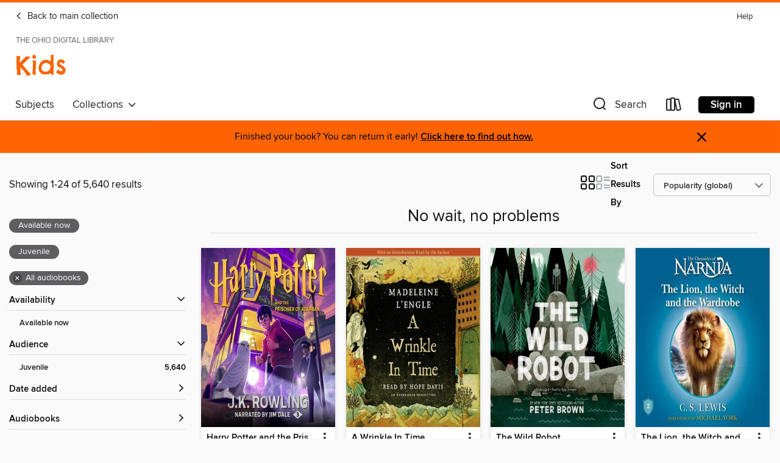

--- FILE ---
content_type: text/html; charset=utf-8
request_url: https://ohdbks.overdrive.com/ohdbks-statelib/kids/collection/71707
body_size: 57137
content:
<!DOCTYPE html>
<html lang="en" dir="ltr" class="no-js">
    <head>
        
    
        
            
        
    

    <meta name="twitter:title" property="og:title" content="The Ohio Digital Library"/>
    <meta name="twitter:description" property="og:description" content="See the &quot;No wait, no problems&quot; collection from The Ohio Digital Library."/>
    <meta name="twitter:image" property="og:image" content="https://thunder.cdn.overdrive.com/logos/crushed/660.png?1"/>
    <meta property="og:url" content="/ohdbks-statelib/kids/collection/71707"/>
    <meta name="twitter:card" content="summary" />
    <meta property="og:site_name" content="The Ohio Digital Library" />
    <meta name="twitter:site" content="@OverDriveLibs" />
    <meta property="og:locale" content="en" />
    <meta name="description" content="See the &quot;No wait, no problems&quot; collection from The Ohio Digital Library." />

        <meta http-equiv="X-UA-Compatible" content="IE=edge,chrome=1">
<meta name="viewport" content="width=device-width, initial-scale=1.0 user-scalable=1">





    
        
            
        
        
            
        

        <title>Kids - No wait, no problems - The Ohio Digital Library - OverDrive</title>
    


<link rel='shortcut icon' type='image/x-icon' href='https://lightning.od-cdn.com/static/img/favicon.bb86d660d3929b5c0c65389d6a8e8aba.ico' />


    
        <meta name="twitter:title" property="og:title" content="The Ohio Digital Library"/>
        <meta name="twitter:description" property="og:description" content="Browse, borrow, and enjoy titles from the The Ohio Digital Library digital collection."/>
        <meta name="twitter:image" property="og:image" content="https://thunder.cdn.overdrive.com/logos/crushed/660.png?1"/>
        <meta property="og:url" content="/ohdbks-statelib/kids/collection/71707"/>
        <meta name="twitter:card" content="summary" />
        <meta property="og:site_name" content="The Ohio Digital Library" />
        <meta name="twitter:site" content="@OverDriveLibs" />
        <meta property="og:locale" content="en" />
        
    



        <link rel="stylesheet" type="text/css" href="https://lightning.od-cdn.com/static/vendor.bundle.min.5eabf64aeb625aca9acda7ccc8bb0256.css" onerror="cdnError(this)" />
        <link rel="stylesheet" type="text/css" href="https://lightning.od-cdn.com/static/app.bundle.min.0daacbc20b85e970d37a37fe3fc3b92b.css" onerror="cdnError(this)" />
        <link rel='shortcut icon' type='image/x-icon' href='https://lightning.od-cdn.com/static/img/favicon.bb86d660d3929b5c0c65389d6a8e8aba.ico' />

        
    <link rel="stylesheet" type="text/css" href="https://lightning.od-cdn.com/static/faceted-media.min.4cf2f9699e20c37ba2839a67bcf88d4d.css" />


        

<link rel="stylesheet" type="text/css" href="/assets/v3/css/45b2cd3100fbdebbdb6e3d5fa7e06ec7/colors.css?primary=%238ec448&primaryR=142&primaryG=196&primaryB=72&primaryFontColor=%23000&secondary=%23fe6400&secondaryR=254&secondaryG=100&secondaryB=0&secondaryFontColor=%23000&bannerIsSecondaryColor=false&defaultColor=%23222">

        <script>
    window.OverDrive = window.OverDrive || {};
    window.OverDrive.colors = {};
    window.OverDrive.colors.primary = "#8ec448";
    window.OverDrive.colors.secondary = "#fe6400";
    window.OverDrive.tenant = 76;
    window.OverDrive.libraryName = "The Ohio Digital Library";
    window.OverDrive.advantageKey = "ohdbks-statelib";
    window.OverDrive.libraryKey = "ohdbks-statelib";
    window.OverDrive.accountIds = [-1,178];
    window.OverDrive.parentAccountKey = "ohdbks";
    window.OverDrive.allFeatures = "";
    window.OverDrive.libraryConfigurations = {"autocomplete":{"enabled":true},"content-holds":{"enabled":true},"getACard":{"enabled":false},"backToMainCollectionLink":{"enabled":true},"promoteLibby":{"enabled":true},"switchToLibby":{"enabled":true},"disableOdAppAccess":{"enabled":true},"bannerIsSecondaryColor":{"enabled":false},"lexileScores":{"enabled":true},"atosLevels":{"enabled":true},"gradeLevels":{"enabled":true},"interestLevels":{"enabled":true},"readingHistory":{"enabled":true},"reciprocalLending":{"enabled":true},"OzoneAuthentication":{"enabled":true},"Notifications":{"enabled":true},"kindleFooter":{"enabled":true},"kindleNav":{"enabled":true},"kindleLoanFormatLimit":{"enabled":true},"kindleSearchOffer":{"enabled":true},"kindleLoanOffer":{"enabled":true},"sampleOnlyMode":{},"luckyDayMenuLink":{"enabled":true},"disableWishlist":{"enabled":false},"simplifiedNavigationBar":{"enabled":false},"geo-idc":{"enabled":false},"libby-footer-promo":{"enabled":false}};
    window.OverDrive.mediaItems = {"76212":{"reserveId":"5eb406da-b1e0-4312-b134-ab6e678f3d06","subjects":[{"id":"43","name":"Juvenile Fiction"},{"id":"44","name":"Juvenile Literature"},{"id":"123","name":"Humor (Fiction)"}],"bisacCodes":["JUV013050","JUV013070","JUV019000"],"bisac":[{"code":"JUV013050","description":"Juvenile Fiction / Family / Orphans & Foster Homes"},{"code":"JUV013070","description":"Juvenile Fiction / Family / Siblings"},{"code":"JUV019000","description":"Juvenile Fiction / Humorous Stories"}],"levels":[{"value":"6.4","id":"atos","name":"ATOS"},{"value":"1010","id":"lexile","name":"Lexile Score"},{"value":"4-8(MG)","id":"interest-level","name":"Interest Level"},{"low":"500","high":"800","value":"5-8","id":"reading-level","name":"Reading Level"}],"creators":[{"id":180627,"name":"Lemony Snicket","role":"Author","sortName":"Snicket, Lemony"},{"id":603083,"name":"Tim Curry","role":"Narrator","sortName":"Curry, Tim"}],"languages":[{"id":"en","name":"English"}],"imprint":{"id":"1661","name":"HarperAudio"},"isBundledChild":false,"ratings":{"maturityLevel":{"id":"juvenile","name":"Juvenile"},"naughtyScore":{"id":"Juvenile","name":"Juvenile"}},"constraints":{"isDisneyEulaRequired":false},"reviewCounts":{"premium":7,"publisherSupplier":0},"awards":[{"id":62,"description":"Listen Up Award","source":"Publishers Weekly"},{"id":75,"description":"Audie Award Nominee","source":"Audio Publishers Association"},{"id":96,"description":"Amazing Audiobooks for Young Adults","source":"Young Adult Library Services Association"}],"isAvailable":true,"isPreReleaseTitle":false,"estimatedReleaseDate":"2004-11-02T05:00:00Z","sample":{"href":"https://samples.overdrive.com/?crid=5EB406DA-B1E0-4312-B134-AB6E678F3D06&.epub-sample.overdrive.com"},"publisher":{"id":"582","name":"HarperCollins"},"series":"A Series of Unfortunate Events ","description":"<p><strong>NOW A NETFLIX ORIGINAL SERIES</strong></p><p>Like a car alarm, bagpipe music, or a doorbell ringing in the middle of the night, hearing this audio edition of The Bad Beginning will only upset you. This unique multi-voice recording...","availableCopies":1,"ownedCopies":19,"luckyDayAvailableCopies":0,"luckyDayOwnedCopies":0,"holdsCount":0,"holdsRatio":0,"estimatedWaitDays":2,"isFastlane":true,"availabilityType":"normal","isRecommendableToLibrary":true,"isOwned":true,"isHoldable":true,"isAdvantageFiltered":false,"visitorEligible":false,"juvenileEligible":false,"youngAdultEligible":false,"contentAccessLevels":0,"classifications":{},"type":{"id":"audiobook","name":"Audiobook"},"covers":{"cover150Wide":{"href":"https://img1.od-cdn.com/ImageType-150/0293-1/5EB/406/DA/{5EB406DA-B1E0-4312-B134-AB6E678F3D06}Img150.jpg","height":200,"width":150,"primaryColor":{"hex":"#04192C","rgb":{"red":4,"green":25,"blue":44}},"isPlaceholderImage":false},"cover300Wide":{"href":"https://img3.od-cdn.com/ImageType-400/0293-1/5EB/406/DA/{5EB406DA-B1E0-4312-B134-AB6E678F3D06}Img400.jpg","height":400,"width":300,"primaryColor":{"hex":"#011A2E","rgb":{"red":1,"green":26,"blue":46}},"isPlaceholderImage":false},"cover510Wide":{"href":"https://img2.od-cdn.com/ImageType-100/0293-1/{5EB406DA-B1E0-4312-B134-AB6E678F3D06}Img100.jpg","height":680,"width":510,"primaryColor":{"hex":"#041A2F","rgb":{"red":4,"green":26,"blue":47}},"isPlaceholderImage":false}},"id":"76212","firstCreatorName":"Lemony Snicket","firstCreatorId":180627,"firstCreatorSortName":"Snicket, Lemony","title":"The Bad Beginning","sortTitle":"Bad Beginning","starRating":4.2,"starRatingCount":3019,"edition":"Unabridged","publishDate":"2004-11-02T00:00:00Z","publishDateText":"11/2/2004","formats":[{"identifiers":[{"type":"ISBN","value":"9780060817916"}],"rights":[],"fileSize":72194924,"onSaleDateUtc":"2004-11-02T05:00:00+00:00","duration":"02:30:24","hasAudioSynchronizedText":false,"isBundleParent":false,"isbn":"9780060817916","bundledContent":[],"sample":{"href":"https://samples.overdrive.com/?crid=5EB406DA-B1E0-4312-B134-AB6E678F3D06&.epub-sample.overdrive.com"},"fulfillmentType":"bifocal","id":"audiobook-overdrive","name":"OverDrive Listen audiobook"},{"identifiers":[{"type":"ISBN","value":"9780060817916"}],"rights":[],"fileSize":72339692,"onSaleDateUtc":"2004-11-02T05:00:00+00:00","partCount":3,"duration":"02:30:24","hasAudioSynchronizedText":false,"isBundleParent":false,"isbn":"9780060817916","bundledContent":[],"sample":{"href":"https://excerpts.cdn.overdrive.com/FormatType-425/0293-1/076212-TheBadBeginning.mp3"},"fulfillmentType":"odm","id":"audiobook-mp3","name":"MP3 audiobook"}],"publisherAccount":{"id":"436","name":"HarperCollins Publishers Inc."},"detailedSeries":{"seriesId":605922,"seriesName":"A Series of Unfortunate Events ","readingOrder":"1","rank":1}},"77053":{"reserveId":"ae2a0f2c-9557-41c0-9501-2090ab9f5440","subjects":[{"id":"10","name":"Classic Literature"},{"id":"24","name":"Fantasy"},{"id":"43","name":"Juvenile Fiction"},{"id":"44","name":"Juvenile Literature"}],"bisacCodes":["JUV001000","JUV007000","JUV037000"],"bisac":[{"code":"JUV001000","description":"Juvenile Fiction / Action & Adventure / General"},{"code":"JUV007000","description":"Juvenile Fiction / Classics"},{"code":"JUV037000","description":"JUVENILE FICTION / Fantasy / General"}],"levels":[{"value":"4.9","id":"atos","name":"ATOS"},{"value":"940","id":"lexile","name":"Lexile Score"},{"value":"4-8(MG)","id":"interest-level","name":"Interest Level"},{"low":"300","high":"600","value":"3-6","id":"reading-level","name":"Reading Level"}],"creators":[{"id":153641,"name":"C. S. Lewis","role":"Author","sortName":"Lewis, C. S."},{"id":126953,"name":"Michael York","role":"Narrator","sortName":"York, Michael"}],"languages":[{"id":"en","name":"English"}],"imprint":{"id":"1661","name":"HarperAudio"},"isBundledChild":false,"ratings":{"maturityLevel":{"id":"juvenile","name":"Juvenile"},"naughtyScore":{"id":"Juvenile","name":"Juvenile"}},"constraints":{"isDisneyEulaRequired":false},"reviewCounts":{"premium":3,"publisherSupplier":0},"awards":[{"id":44,"description":"Retro Hugo Award Nominee","source":"World Science Fiction Society"},{"id":62,"description":"Listen Up Award","source":"Publishers Weekly"}],"isAvailable":true,"isPreReleaseTitle":false,"estimatedReleaseDate":"2005-05-24T04:00:00Z","sample":{"href":"https://samples.overdrive.com/?crid=AE2A0F2C-9557-41C0-9501-2090AB9F5440&.epub-sample.overdrive.com"},"publisher":{"id":"582","name":"HarperCollins"},"series":"The Chronicles of Narnia","description":"<p>Immerse yourself in the fantastical world of Narnia in The Lion, the Witch, and the Wardrobe audiobook, narrated by renowned actor Michael York. </p><p><strong>Don't miss one of America's top 100 most-loved novels, selected by PBS's The Great...","availableCopies":1,"ownedCopies":55,"luckyDayAvailableCopies":0,"luckyDayOwnedCopies":0,"holdsCount":16,"holdsRatio":1,"estimatedWaitDays":10,"isFastlane":true,"availabilityType":"normal","isRecommendableToLibrary":true,"isOwned":true,"isHoldable":true,"isAdvantageFiltered":false,"visitorEligible":false,"juvenileEligible":false,"youngAdultEligible":false,"contentAccessLevels":0,"classifications":{},"type":{"id":"audiobook","name":"Audiobook"},"covers":{"cover150Wide":{"href":"https://img1.od-cdn.com/ImageType-150/0293-1/{AE2A0F2C-9557-41C0-9501-2090AB9F5440}IMG150.JPG","height":200,"width":150,"primaryColor":{"hex":"#00628F","rgb":{"red":0,"green":98,"blue":143}},"isPlaceholderImage":false},"cover300Wide":{"href":"https://img1.od-cdn.com/ImageType-400/0293-1/{AE2A0F2C-9557-41C0-9501-2090AB9F5440}IMG400.JPG","height":400,"width":300,"primaryColor":{"hex":"#00628F","rgb":{"red":0,"green":98,"blue":143}},"isPlaceholderImage":false},"cover510Wide":{"href":"https://img1.od-cdn.com/ImageType-100/0293-1/{AE2A0F2C-9557-41C0-9501-2090AB9F5440}IMG100.JPG","height":680,"width":510,"primaryColor":{"hex":"#00628F","rgb":{"red":0,"green":98,"blue":143}},"isPlaceholderImage":false}},"id":"77053","firstCreatorName":"C. S. Lewis","firstCreatorId":153641,"firstCreatorSortName":"Lewis, C. S.","title":"The Lion, the Witch and the Wardrobe","sortTitle":"Lion the Witch and the Wardrobe","starRating":4.5,"starRatingCount":4901,"edition":"Unabridged","publishDate":"2005-05-24T00:00:00Z","publishDateText":"05/24/2005","formats":[{"identifiers":[{"type":"ISBN","value":"9780060854461"}],"rights":[],"fileSize":125399247,"onSaleDateUtc":"2005-05-24T04:00:00+00:00","duration":"04:21:14","hasAudioSynchronizedText":false,"isBundleParent":false,"isbn":"9780060854461","bundledContent":[],"sample":{"href":"https://samples.overdrive.com/?crid=AE2A0F2C-9557-41C0-9501-2090AB9F5440&.epub-sample.overdrive.com"},"fulfillmentType":"bifocal","id":"audiobook-overdrive","name":"OverDrive Listen audiobook"},{"identifiers":[{"type":"ISBN","value":"9780060854461"}],"rights":[],"fileSize":125413288,"onSaleDateUtc":"2005-05-24T04:00:00+00:00","partCount":4,"duration":"04:25:12","hasAudioSynchronizedText":false,"isBundleParent":false,"isbn":"9780060854461","bundledContent":[],"sample":{"href":"https://excerpts.cdn.overdrive.com/FormatType-425/0293-1/077053-TheLion,TheWitchAndTheWardrobe.mp3"},"fulfillmentType":"odm","id":"audiobook-mp3","name":"MP3 audiobook"}],"publisherAccount":{"id":"436","name":"HarperCollins Publishers Inc."},"detailedSeries":{"seriesId":517910,"seriesName":"The Chronicles of Narnia","readingOrder":"1","rank":1}},"77054":{"reserveId":"8c496644-d109-41f8-9c35-ba3a18792858","subjects":[{"id":"10","name":"Classic Literature"},{"id":"24","name":"Fantasy"},{"id":"43","name":"Juvenile Fiction"},{"id":"44","name":"Juvenile Literature"}],"bisacCodes":["JUV001000","JUV007000","JUV037000"],"bisac":[{"code":"JUV001000","description":"Juvenile Fiction / Action & Adventure / General"},{"code":"JUV007000","description":"Juvenile Fiction / Classics"},{"code":"JUV037000","description":"JUVENILE FICTION / Fantasy / General"}],"levels":[{"value":"5.4","id":"atos","name":"ATOS"},{"value":"4-8(MG)","id":"interest-level","name":"Interest Level"},{"low":"400","high":"400","value":"4","id":"reading-level","name":"Reading Level"}],"creators":[{"id":153641,"name":"C. S. Lewis","role":"Author","sortName":"Lewis, C. S."},{"id":556971,"name":"Kenneth Branagh","role":"Narrator","sortName":"Branagh, Kenneth"}],"languages":[{"id":"en","name":"English"}],"imprint":{"id":"1661","name":"HarperAudio"},"isBundledChild":false,"ratings":{"maturityLevel":{"id":"juvenile","name":"Juvenile"},"naughtyScore":{"id":"Juvenile","name":"Juvenile"}},"constraints":{"isDisneyEulaRequired":false},"reviewCounts":{"premium":2,"publisherSupplier":0},"awards":[{"id":75,"description":"Audie Award Nominee","source":"Audio Publishers Association"}],"isAvailable":true,"isPreReleaseTitle":false,"estimatedReleaseDate":"2005-05-24T04:00:00Z","sample":{"href":"https://samples.overdrive.com/?crid=8C496644-D109-41F8-9C35-BA3A18792858&.epub-sample.overdrive.com"},"publisher":{"id":"582","name":"HarperCollins"},"series":"The Chronicles of Narnia","description":"<p>Immerse yourself in the fantastical world of Narnia in The Magician's Nephew audiobook, narrated by distinguished actor Kenneth Branagh. </p><p> </p><p> Discover the origin of Narnia in book one of C.S. Lewis' classic fantasy series The...","availableCopies":1,"ownedCopies":33,"luckyDayAvailableCopies":0,"luckyDayOwnedCopies":0,"holdsCount":0,"holdsRatio":0,"estimatedWaitDays":1,"isFastlane":true,"availabilityType":"normal","isRecommendableToLibrary":true,"isOwned":true,"isHoldable":true,"isAdvantageFiltered":false,"visitorEligible":false,"juvenileEligible":false,"youngAdultEligible":false,"contentAccessLevels":0,"classifications":{},"type":{"id":"audiobook","name":"Audiobook"},"covers":{"cover150Wide":{"href":"https://img2.od-cdn.com/ImageType-150/0293-1/{8C496644-D109-41F8-9C35-BA3A18792858}IMG150.JPG","height":200,"width":150,"primaryColor":{"hex":"#003E07","rgb":{"red":0,"green":62,"blue":7}},"isPlaceholderImage":false},"cover300Wide":{"href":"https://img3.od-cdn.com/ImageType-400/0293-1/{8C496644-D109-41F8-9C35-BA3A18792858}IMG400.JPG","height":400,"width":300,"primaryColor":{"hex":"#003E07","rgb":{"red":0,"green":62,"blue":7}},"isPlaceholderImage":false},"cover510Wide":{"href":"https://img1.od-cdn.com/ImageType-100/0293-1/{8C496644-D109-41F8-9C35-BA3A18792858}IMG100.JPG","height":680,"width":510,"primaryColor":{"hex":"#003E07","rgb":{"red":0,"green":62,"blue":7}},"isPlaceholderImage":false}},"id":"77054","firstCreatorName":"C. S. Lewis","firstCreatorId":153641,"firstCreatorSortName":"Lewis, C. S.","title":"The Magician's Nephew","sortTitle":"Magicians Nephew","starRating":4.4,"starRatingCount":3504,"edition":"Unabridged","publishDate":"2005-05-24T00:00:00Z","publishDateText":"05/24/2005","formats":[{"identifiers":[{"type":"ISBN","value":"9780060854447"}],"rights":[],"fileSize":113363276,"onSaleDateUtc":"2005-05-24T04:00:00+00:00","duration":"03:56:10","hasAudioSynchronizedText":false,"isBundleParent":false,"isbn":"9780060854447","bundledContent":[],"sample":{"href":"https://samples.overdrive.com/?crid=8C496644-D109-41F8-9C35-BA3A18792858&.epub-sample.overdrive.com"},"fulfillmentType":"bifocal","id":"audiobook-overdrive","name":"OverDrive Listen audiobook"},{"identifiers":[{"type":"ISBN","value":"9780060854447"}],"rights":[],"fileSize":113376784,"onSaleDateUtc":"2005-05-24T04:00:00+00:00","partCount":4,"duration":"03:58:08","hasAudioSynchronizedText":false,"isBundleParent":false,"isbn":"9780060854447","bundledContent":[],"sample":{"href":"https://excerpts.cdn.overdrive.com/FormatType-425/0293-1/077054-TheMagiciansNephew.mp3"},"fulfillmentType":"odm","id":"audiobook-mp3","name":"MP3 audiobook"}],"publisherAccount":{"id":"436","name":"HarperCollins Publishers Inc."},"detailedSeries":{"seriesId":517910,"seriesName":"The Chronicles of Narnia","readingOrder":"6","rank":263}},"79681":{"reserveId":"a60d1a1d-dd91-46db-ada2-f6d548e02d08","subjects":[{"id":"24","name":"Fantasy"},{"id":"43","name":"Juvenile Fiction"},{"id":"44","name":"Juvenile Literature"}],"bisacCodes":["JUV013060","JUV018000","JUV037000"],"bisac":[{"code":"JUV013060","description":"Juvenile Fiction / Family / Parents"},{"code":"JUV018000","description":"Juvenile Fiction / Horror"},{"code":"JUV037000","description":"JUVENILE FICTION / Fantasy / General"}],"levels":[{"value":"5.1","id":"atos","name":"ATOS"},{"value":"740","id":"lexile","name":"Lexile Score"},{"value":"4-8(MG)","id":"interest-level","name":"Interest Level"},{"low":"300","high":"400","value":"3-4","id":"reading-level","name":"Reading Level"}],"creators":[{"id":48272,"name":"Neil Gaiman","role":"Author","sortName":"Gaiman, Neil"},{"id":48272,"name":"Neil Gaiman","role":"Narrator","sortName":"Gaiman, Neil"}],"languages":[{"id":"en","name":"English"}],"imprint":{"id":"1661","name":"HarperAudio"},"isBundledChild":false,"ratings":{"maturityLevel":{"id":"juvenile","name":"Juvenile"},"naughtyScore":{"id":"Juvenile","name":"Juvenile"}},"constraints":{"isDisneyEulaRequired":false},"reviewCounts":{"premium":11,"publisherSupplier":0},"awards":[{"id":31,"description":"Bram Stoker Award","source":"Horror Writers Association"},{"id":37,"description":"Nebula Award","source":"Science Fiction and Fantasy Writers of America"},{"id":38,"description":"Hugo Award","source":"World Science Fiction Society"},{"id":62,"description":"Listen Up Award","source":"Publishers Weekly"},{"id":75,"description":"Audie Award Nominee","source":"Audio Publishers Association"},{"id":105,"description":"Best Fiction for Young Adults","source":"Young Adult Library Services Association"}],"isAvailable":true,"isPreReleaseTitle":false,"estimatedReleaseDate":"2003-11-11T05:00:00Z","sample":{"href":"https://samples.overdrive.com/?crid=A60D1A1D-DD91-46DB-ADA2-F6D548E02D08&.epub-sample.overdrive.com"},"publisher":{"id":"582","name":"HarperCollins"},"description":"<p><strong>New York Times </strong><strong>bestselling and Newbery Medal-winning author Neil Gaiman's modern classic,</strong><strong> </strong><strong>Coraline</strong><strong>&#8212;also an Academy Award-nominated film</strong></p><p>\"\"Coraline...","availableCopies":1,"ownedCopies":15,"luckyDayAvailableCopies":0,"luckyDayOwnedCopies":0,"holdsCount":0,"holdsRatio":0,"estimatedWaitDays":2,"isFastlane":true,"availabilityType":"normal","isRecommendableToLibrary":true,"isOwned":true,"isHoldable":true,"isAdvantageFiltered":false,"visitorEligible":false,"juvenileEligible":false,"youngAdultEligible":false,"contentAccessLevels":0,"classifications":{},"type":{"id":"audiobook","name":"Audiobook"},"covers":{"cover150Wide":{"href":"https://img3.od-cdn.com/ImageType-150/0293-1/A60/D1A/1D/{A60D1A1D-DD91-46DB-ADA2-F6D548E02D08}Img150.jpg","height":200,"width":150,"primaryColor":{"hex":"#130E0B","rgb":{"red":19,"green":14,"blue":11}},"isPlaceholderImage":false},"cover300Wide":{"href":"https://img3.od-cdn.com/ImageType-400/0293-1/A60/D1A/1D/{A60D1A1D-DD91-46DB-ADA2-F6D548E02D08}Img400.jpg","height":400,"width":300,"primaryColor":{"hex":"#140F0C","rgb":{"red":20,"green":15,"blue":12}},"isPlaceholderImage":false},"cover510Wide":{"href":"https://img3.od-cdn.com/ImageType-100/0293-1/{A60D1A1D-DD91-46DB-ADA2-F6D548E02D08}Img100.jpg","height":680,"width":510,"primaryColor":{"hex":"#140F0B","rgb":{"red":20,"green":15,"blue":11}},"isPlaceholderImage":false}},"id":"79681","firstCreatorName":"Neil Gaiman","firstCreatorId":48272,"firstCreatorSortName":"Gaiman, Neil","title":"Coraline","sortTitle":"Coraline","starRating":4.1,"starRatingCount":2796,"edition":"Unabridged","publishDate":"2003-11-11T00:00:00Z","publishDateText":"11/11/2003","formats":[{"identifiers":[{"type":"ISBN","value":"9780060735562"}],"rights":[],"fileSize":104113839,"onSaleDateUtc":"2003-11-11T05:00:00+00:00","duration":"03:36:54","hasAudioSynchronizedText":false,"isBundleParent":false,"isbn":"9780060735562","bundledContent":[],"sample":{"href":"https://samples.overdrive.com/?crid=A60D1A1D-DD91-46DB-ADA2-F6D548E02D08&.epub-sample.overdrive.com"},"fulfillmentType":"bifocal","id":"audiobook-overdrive","name":"OverDrive Listen audiobook"},{"identifiers":[{"type":"ISBN","value":"9780060735562"}],"rights":[],"fileSize":104119458,"onSaleDateUtc":"2003-11-11T05:00:00+00:00","partCount":4,"duration":"03:39:54","hasAudioSynchronizedText":false,"isBundleParent":false,"isbn":"9780060735562","bundledContent":[],"sample":{"href":"https://excerpts.cdn.overdrive.com/FormatType-425/0293-1/079681-Coraline.mp3"},"fulfillmentType":"odm","id":"audiobook-mp3","name":"MP3 audiobook"}],"publisherAccount":{"id":"436","name":"HarperCollins Publishers Inc."}},"83326":{"reserveId":"a67f8452-d4c5-4d2d-a542-b426aca2ec16","subjects":[{"id":"10","name":"Classic Literature"},{"id":"43","name":"Juvenile Fiction"},{"id":"44","name":"Juvenile Literature"},{"id":"123","name":"Humor (Fiction)"}],"bisacCodes":["JUV007000","JUV017010","JUV019000"],"bisac":[{"code":"JUV007000","description":"Juvenile Fiction / Classics"},{"code":"JUV017010","description":"Juvenile Fiction / Holidays & Celebrations / Christmas & Advent"},{"code":"JUV019000","description":"Juvenile Fiction / Humorous Stories"}],"levels":[{"value":"5.1","id":"atos","name":"ATOS"},{"value":"930","id":"lexile","name":"Lexile Score"},{"value":"4-8(MG)","id":"interest-level","name":"Interest Level"},{"low":"300","high":"600","value":"3-6","id":"reading-level","name":"Reading Level"}],"creators":[{"id":26483,"name":"Barbara Robinson","role":"Author","sortName":"Robinson, Barbara"},{"id":271195,"name":"Elaine Stritch","role":"Narrator","sortName":"Stritch, Elaine"}],"languages":[{"id":"en","name":"English"}],"imprint":{"id":"1661","name":"HarperAudio"},"isBundledChild":false,"ratings":{"maturityLevel":{"id":"juvenile","name":"Juvenile"},"naughtyScore":{"id":"Juvenile","name":"Juvenile"}},"constraints":{"isDisneyEulaRequired":false},"reviewCounts":{"premium":2,"publisherSupplier":0},"isAvailable":true,"isPreReleaseTitle":false,"estimatedReleaseDate":"2005-07-26T04:00:00Z","sample":{"href":"https://samples.overdrive.com/?crid=A67F8452-D4C5-4D2D-A542-B426ACA2EC16&.epub-sample.overdrive.com"},"publisher":{"id":"582","name":"HarperCollins"},"series":"The Herdmans","description":"<p>Laughs abound in this bestselling Christmas classic by Barbara Robinson! The Best Christmas Pageant Ever follows the outrageous shenanigans of the Herdman siblings, or \"the worst kids in the history of the world.\" The siblings take over the...","availableCopies":1,"ownedCopies":15,"luckyDayAvailableCopies":0,"luckyDayOwnedCopies":0,"holdsCount":0,"holdsRatio":0,"estimatedWaitDays":2,"isFastlane":true,"availabilityType":"normal","isRecommendableToLibrary":true,"isOwned":true,"isHoldable":true,"isAdvantageFiltered":false,"visitorEligible":false,"juvenileEligible":false,"youngAdultEligible":false,"contentAccessLevels":0,"classifications":{},"type":{"id":"audiobook","name":"Audiobook"},"covers":{"cover150Wide":{"href":"https://img2.od-cdn.com/ImageType-150/0293-1/A67/F84/52/{A67F8452-D4C5-4D2D-A542-B426ACA2EC16}Img150.jpg","height":200,"width":150,"primaryColor":{"hex":"#F11F2A","rgb":{"red":241,"green":31,"blue":42}},"isPlaceholderImage":false},"cover300Wide":{"href":"https://img2.od-cdn.com/ImageType-400/0293-1/A67/F84/52/{A67F8452-D4C5-4D2D-A542-B426ACA2EC16}Img400.jpg","height":400,"width":300,"primaryColor":{"hex":"#F01A22","rgb":{"red":240,"green":26,"blue":34}},"isPlaceholderImage":false},"cover510Wide":{"href":"https://img2.od-cdn.com/ImageType-100/0293-1/{A67F8452-D4C5-4D2D-A542-B426ACA2EC16}Img100.jpg","height":680,"width":510,"primaryColor":{"hex":"#ED1B24","rgb":{"red":237,"green":27,"blue":36}},"isPlaceholderImage":false}},"id":"83326","firstCreatorName":"Barbara Robinson","firstCreatorId":26483,"firstCreatorSortName":"Robinson, Barbara","title":"The Best Christmas Pageant Ever","sortTitle":"Best Christmas Pageant Ever","starRating":4.3,"starRatingCount":711,"edition":"Unabridged","publishDate":"2005-07-26T00:00:00Z","publishDateText":"07/26/2005","formats":[{"identifiers":[{"type":"ISBN","value":"9780060873530"}],"rights":[],"fileSize":41308159,"onSaleDateUtc":"2005-07-26T04:00:00+00:00","duration":"01:26:03","hasAudioSynchronizedText":false,"isBundleParent":false,"isbn":"9780060873530","bundledContent":[],"sample":{"href":"https://samples.overdrive.com/?crid=A67F8452-D4C5-4D2D-A542-B426ACA2EC16&.epub-sample.overdrive.com"},"fulfillmentType":"bifocal","id":"audiobook-overdrive","name":"OverDrive Listen audiobook"},{"identifiers":[{"type":"ISBN","value":"9780060873530"}],"rights":[],"fileSize":41345052,"onSaleDateUtc":"2005-07-26T04:00:00+00:00","partCount":2,"duration":"01:26:03","hasAudioSynchronizedText":false,"isBundleParent":false,"isbn":"9780060873530","bundledContent":[],"sample":{"href":"https://excerpts.cdn.overdrive.com/FormatType-425/0293-1/083326-TheBestChristmasPageantEver.mp3"},"fulfillmentType":"odm","id":"audiobook-mp3","name":"MP3 audiobook"}],"publisherAccount":{"id":"436","name":"HarperCollins Publishers Inc."},"detailedSeries":{"seriesId":605924,"seriesName":"The Herdmans","readingOrder":"1","rank":1}},"105174":{"reserveId":"ea2e8101-c790-4387-8913-681671a56569","subjects":[{"id":"24","name":"Fantasy"},{"id":"43","name":"Juvenile Fiction"},{"id":"44","name":"Juvenile Literature"},{"id":"105","name":"Folklore"}],"bisacCodes":["JUV001000","JUV012030","JUV037000"],"bisac":[{"code":"JUV001000","description":"Juvenile Fiction / Action & Adventure / General"},{"code":"JUV012030","description":"Juvenile Fiction / Fairy Tales & Folklore / General"},{"code":"JUV037000","description":"JUVENILE FICTION / Fantasy / General"}],"levels":[{"value":"6.6","id":"atos","name":"ATOS"},{"value":"600","id":"lexile","name":"Lexile Score"},{"value":"4-8(MG)","id":"interest-level","name":"Interest Level"},{"low":"500","high":"500","value":"5","id":"reading-level","name":"Reading Level"}],"creators":[{"id":438262,"name":"Eoin Colfer","role":"Author","sortName":"Colfer, Eoin"},{"id":571595,"name":"Nathaniel Parker","role":"Narrator","sortName":"Parker, Nathaniel"}],"languages":[{"id":"en","name":"English"}],"imprint":{"id":"9876","name":"Listening Library"},"isBundledChild":false,"ratings":{"maturityLevel":{"id":"juvenile","name":"Juvenile"},"naughtyScore":{"id":"Juvenile","name":"Juvenile"}},"constraints":{"isDisneyEulaRequired":false},"reviewCounts":{"premium":7,"publisherSupplier":1},"awards":[{"id":69,"description":"Best Audiobooks","source":"AudioFile Magazine"}],"isAvailable":true,"isPreReleaseTitle":false,"estimatedReleaseDate":"2002-06-04T04:00:00Z","sample":{"href":"https://samples.overdrive.com/?crid=EA2E8101-C790-4387-8913-681671A56569&.epub-sample.overdrive.com"},"publisher":{"id":"1686","name":"Books on Tape"},"series":"Artemis Fowl","description":"<b>Now an original movie on Disney+, here is the book that started it all, the international bestseller about a teenage criminal mastermind and his siege against dangerous, tech-savvy fairies.</b><br> <i><br>New York Times</i> bestselling author,...","availableCopies":1,"ownedCopies":25,"luckyDayAvailableCopies":0,"luckyDayOwnedCopies":0,"holdsCount":0,"holdsRatio":0,"estimatedWaitDays":2,"isFastlane":true,"availabilityType":"normal","isRecommendableToLibrary":true,"isOwned":true,"isHoldable":true,"isAdvantageFiltered":false,"visitorEligible":false,"juvenileEligible":false,"youngAdultEligible":false,"contentAccessLevels":0,"classifications":{},"type":{"id":"audiobook","name":"Audiobook"},"covers":{"cover150Wide":{"href":"https://img1.od-cdn.com/ImageType-150/1191-1/EA2/E81/01/{EA2E8101-C790-4387-8913-681671A56569}Img150.jpg","height":200,"width":150,"primaryColor":{"hex":"#020106","rgb":{"red":2,"green":1,"blue":6}},"isPlaceholderImage":false},"cover300Wide":{"href":"https://img1.od-cdn.com/ImageType-400/1191-1/EA2/E81/01/{EA2E8101-C790-4387-8913-681671A56569}Img400.jpg","height":400,"width":300,"primaryColor":{"hex":"#010207","rgb":{"red":1,"green":2,"blue":7}},"isPlaceholderImage":false},"cover510Wide":{"href":"https://img2.od-cdn.com/ImageType-100/1191-1/{EA2E8101-C790-4387-8913-681671A56569}Img100.jpg","height":680,"width":510,"primaryColor":{"hex":"#010207","rgb":{"red":1,"green":2,"blue":7}},"isPlaceholderImage":false}},"id":"105174","firstCreatorName":"Eoin Colfer","firstCreatorId":438262,"firstCreatorSortName":"Colfer, Eoin","title":"Artemis Fowl","sortTitle":"Artemis Fowl","starRating":4.3,"starRatingCount":5652,"edition":"Unabridged","publishDate":"2006-06-27T00:00:00Z","publishDateText":"06/27/2006","formats":[{"identifiers":[{"type":"ISBN","value":"9780807208915"},{"type":"8","value":"penguinrandomhouse_audio#9780807208915"},{"type":"LibraryISBN","value":"9780739344668"}],"rights":[],"fileSize":176158091,"onSaleDateUtc":"2002-06-04T04:00:00+00:00","duration":"06:06:59","hasAudioSynchronizedText":false,"isBundleParent":false,"isbn":"9780739344668","bundledContent":[],"sample":{"href":"https://samples.overdrive.com/?crid=EA2E8101-C790-4387-8913-681671A56569&.epub-sample.overdrive.com"},"fulfillmentType":"bifocal","id":"audiobook-overdrive","name":"OverDrive Listen audiobook"},{"identifiers":[{"type":"ISBN","value":"9780807208915"},{"type":"8","value":"penguinrandomhouse_audio#9780807208915"},{"type":"LibraryISBN","value":"9780739344668"}],"rights":[],"fileSize":176450568,"onSaleDateUtc":"2002-06-04T04:00:00+00:00","partCount":5,"duration":"06:06:59","hasAudioSynchronizedText":false,"isBundleParent":false,"isbn":"9780739344668","bundledContent":[],"sample":{"href":"https://excerpts.cdn.overdrive.com/FormatType-425/1191-1/105174-ArtemisFowl.mp3"},"fulfillmentType":"odm","id":"audiobook-mp3","name":"MP3 audiobook"}],"publisherAccount":{"id":"2792","name":"Books on Tape"},"detailedSeries":{"seriesId":517439,"seriesName":"Artemis Fowl","readingOrder":"1","rank":6}},"567026":{"reserveId":"0016baf3-03db-4580-98e1-3e3e01a5cf18","subjects":[{"id":"10","name":"Classic Literature"},{"id":"24","name":"Fantasy"},{"id":"43","name":"Juvenile Fiction"},{"id":"44","name":"Juvenile Literature"}],"bisacCodes":["JUV007000","JUV037000","JUV064000"],"bisac":[{"code":"JUV007000","description":"Juvenile Fiction / Classics"},{"code":"JUV037000","description":"JUVENILE FICTION / Fantasy / General"},{"code":"JUV064000","description":"JUVENILE FICTION / Science Fiction / Time Travel"}],"levels":[{"value":"4.7","id":"atos","name":"ATOS"},{"value":"740","id":"lexile","name":"Lexile Score"},{"value":"4-8(MG)","id":"interest-level","name":"Interest Level"},{"low":"300","high":"400","value":"3-4","id":"reading-level","name":"Reading Level"}],"creators":[{"id":2578178,"name":"Madeleine L'Engle","role":"Author","sortName":"L'Engle, Madeleine"},{"id":202333,"name":"Hope Davis","role":"Narrator","sortName":"Davis, Hope"},{"id":1538899,"name":"Ava DuVernay","role":"Narrator","sortName":"DuVernay, Ava"},{"id":2578178,"name":"Madeleine L'Engle","role":"Narrator","sortName":"L'Engle, Madeleine"},{"id":1358769,"name":"Charlotte Jones Voiklis","role":"Narrator","sortName":"Voiklis, Charlotte Jones"}],"languages":[{"id":"en","name":"English"}],"imprint":{"id":"9876","name":"Listening Library"},"isBundledChild":false,"ratings":{"maturityLevel":{"id":"juvenile","name":"Juvenile"},"naughtyScore":{"id":"Juvenile","name":"Juvenile"}},"constraints":{"isDisneyEulaRequired":false},"reviewCounts":{"premium":3,"publisherSupplier":0},"awards":[{"id":62,"description":"Listen Up Award","source":"Publishers Weekly"}],"isAvailable":true,"isPreReleaseTitle":false,"estimatedReleaseDate":"2012-01-10T05:00:00Z","sample":{"href":"https://samples.overdrive.com/?crid=0016BAF3-03DB-4580-98E1-3E3E01A5CF18&.epub-sample.overdrive.com"},"publisher":{"id":"1686","name":"Books on Tape"},"series":"Time Quintet","description":"<b>As seen on <i>Stranger Things</i>, discover the ground-breaking, bestselling science fiction and fantasy classic that has delighted readers for over 60 years!<br>NEWBERY MEDAL WINNER &bull; <i>TIME </i>MAGAZINE&rsquo;S 100 BEST FANTASY BOOKS...","availableCopies":1,"ownedCopies":85,"luckyDayAvailableCopies":0,"luckyDayOwnedCopies":0,"holdsCount":2,"holdsRatio":1,"estimatedWaitDays":1,"isFastlane":true,"availabilityType":"normal","isRecommendableToLibrary":true,"isOwned":true,"isHoldable":true,"isAdvantageFiltered":false,"visitorEligible":false,"juvenileEligible":false,"youngAdultEligible":false,"contentAccessLevels":0,"classifications":{},"type":{"id":"audiobook","name":"Audiobook"},"covers":{"cover150Wide":{"href":"https://img3.od-cdn.com/ImageType-150/1191-1/001/6BA/F3/{0016BAF3-03DB-4580-98E1-3E3E01A5CF18}Img150.jpg","height":200,"width":150,"primaryColor":{"hex":"#BC4D22","rgb":{"red":188,"green":77,"blue":34}},"isPlaceholderImage":false},"cover300Wide":{"href":"https://img2.od-cdn.com/ImageType-400/1191-1/001/6BA/F3/{0016BAF3-03DB-4580-98E1-3E3E01A5CF18}Img400.jpg","height":400,"width":300,"primaryColor":{"hex":"#BD4E23","rgb":{"red":189,"green":78,"blue":35}},"isPlaceholderImage":false},"cover510Wide":{"href":"https://img3.od-cdn.com/ImageType-100/1191-1/{0016BAF3-03DB-4580-98E1-3E3E01A5CF18}Img100.jpg","height":680,"width":510,"primaryColor":{"hex":"#BD4E23","rgb":{"red":189,"green":78,"blue":35}},"isPlaceholderImage":false}},"id":"567026","firstCreatorName":"Madeleine L'Engle","firstCreatorId":2578178,"firstCreatorSortName":"L'Engle, Madeleine","title":"A Wrinkle In Time","sortTitle":"Wrinkle In Time","starRating":4,"starRatingCount":8010,"edition":"Unabridged","publishDate":"2012-01-10T00:00:00Z","publishDateText":"01/10/2012","formats":[{"identifiers":[{"type":"ISBN","value":"9780307916587"},{"type":"8","value":"penguinrandomhouse_audio#9780307916587"},{"type":"LibraryISBN","value":"9780307916600"}],"rights":[],"fileSize":185789960,"onSaleDateUtc":"2012-01-10T05:00:00+00:00","duration":"06:27:03","hasAudioSynchronizedText":false,"isBundleParent":false,"isbn":"9780307916600","bundledContent":[],"sample":{"href":"https://samples.overdrive.com/?crid=0016BAF3-03DB-4580-98E1-3E3E01A5CF18&.epub-sample.overdrive.com"},"fulfillmentType":"bifocal","id":"audiobook-overdrive","name":"OverDrive Listen audiobook"},{"identifiers":[{"type":"ISBN","value":"9780307916587"},{"type":"8","value":"penguinrandomhouse_audio#9780307916587"},{"type":"LibraryISBN","value":"9780307916600"}],"rights":[],"fileSize":185809956,"onSaleDateUtc":"2012-01-10T05:00:00+00:00","partCount":5,"duration":"06:31:01","hasAudioSynchronizedText":false,"isBundleParent":false,"isbn":"9780307916600","bundledContent":[],"sample":{"href":"https://excerpts.cdn.overdrive.com/FormatType-425/1191-1/567026-AWrinkleInTime.mp3"},"fulfillmentType":"odm","id":"audiobook-mp3","name":"MP3 audiobook"}],"publisherAccount":{"id":"2792","name":"Books on Tape"},"detailedSeries":{"seriesId":702552,"seriesName":"Time Quintet","readingOrder":"1","rank":4}},"791186":{"reserveId":"5d12a9ab-c7e6-4fe9-8444-177e25636e0a","subjects":[{"id":"43","name":"Juvenile Fiction"}],"bisacCodes":["YAF001000","YAF019000"],"bisac":[{"code":"YAF001000","description":"Young Adult Fiction / Action & Adventure / General "},{"code":"YAF019000","description":"Young Adult Fiction / Fantasy / General "}],"levels":[{"value":"6.7","id":"atos","name":"ATOS"},{"value":"880","id":"lexile","name":"Lexile Score"},{"value":"4-8(MG)","id":"interest-level","name":"Interest Level"},{"low":"400","high":"500","value":"4-5","id":"reading-level","name":"Reading Level"}],"creators":[{"id":218800,"name":"J. K. Rowling","role":"Author","sortName":"Rowling, J. K."},{"id":376160,"name":"Jim Dale","role":"Narrator","sortName":"Dale, Jim"},{"id":2065787,"name":"Olly Moss","role":"Other","sortName":"Moss, Olly"}],"languages":[{"id":"en","name":"English"}],"isBundledChild":false,"ratings":{"maturityLevel":{"id":"juvenile","name":"Juvenile"},"naughtyScore":{"id":"Juvenile","name":"Juvenile"}},"constraints":{"isDisneyEulaRequired":false},"reviewCounts":{"premium":3,"publisherSupplier":1},"isAvailable":true,"isPreReleaseTitle":false,"estimatedReleaseDate":"2015-11-20T05:00:00Z","sample":{"href":"https://samples.overdrive.com/?crid=5D12A9AB-C7E6-4FE9-8444-177E25636E0A&.epub-sample.overdrive.com"},"publisher":{"id":"188897","name":"Pottermore Publishing"},"series":"Harry Potter","description":"<p>Jim Dale's Grammy Award-winning performance of J.K. Rowling's iconic stories is a listening adventure for the whole family.<br><i>'Welcome to the Knight Bus, emergency transport for the stranded witch or wizard. Just stick out your wand hand,...","availableCopies":1,"ownedCopies":64,"luckyDayAvailableCopies":0,"luckyDayOwnedCopies":0,"holdsCount":125,"holdsRatio":7,"estimatedWaitDays":89,"isFastlane":true,"availabilityType":"normal","isRecommendableToLibrary":true,"isOwned":true,"isHoldable":true,"isAdvantageFiltered":false,"visitorEligible":false,"juvenileEligible":false,"youngAdultEligible":false,"contentAccessLevels":0,"classifications":{},"type":{"id":"audiobook","name":"Audiobook"},"covers":{"cover150Wide":{"href":"https://img1.od-cdn.com/ImageType-150/3450-1/{5D12A9AB-C7E6-4FE9-8444-177E25636E0A}IMG150.JPG","height":200,"width":150,"primaryColor":{"hex":"#3C1D60","rgb":{"red":60,"green":29,"blue":96}},"isPlaceholderImage":false},"cover300Wide":{"href":"https://img2.od-cdn.com/ImageType-400/3450-1/{5D12A9AB-C7E6-4FE9-8444-177E25636E0A}IMG400.JPG","height":400,"width":300,"primaryColor":{"hex":"#422166","rgb":{"red":66,"green":33,"blue":102}},"isPlaceholderImage":false},"cover510Wide":{"href":"https://img3.od-cdn.com/ImageType-100/3450-1/{5D12A9AB-C7E6-4FE9-8444-177E25636E0A}IMG100.JPG","height":680,"width":510,"primaryColor":{"hex":"#44256B","rgb":{"red":68,"green":37,"blue":107}},"isPlaceholderImage":false}},"id":"791186","firstCreatorName":"J. K. Rowling","firstCreatorId":218800,"firstCreatorSortName":"Rowling, J. K.","title":"Harry Potter and the Prisoner of Azkaban","sortTitle":"Harry Potter and the Prisoner of Azkaban","starRating":4.7,"starRatingCount":13866,"edition":"Unabridged","publishDate":"2015-11-20T00:00:00Z","publishDateText":"11/20/2015","formats":[{"identifiers":[{"type":"ISBN","value":"9781781102657"},{"type":"8","value":"pottermore_audio#9781781102657"}],"rights":[],"fileSize":340379683,"onSaleDateUtc":"2015-11-20T05:00:00+00:00","duration":"11:49:07","hasAudioSynchronizedText":false,"isBundleParent":false,"isbn":"9781781102657","bundledContent":[],"sample":{"href":"https://samples.overdrive.com/?crid=5D12A9AB-C7E6-4FE9-8444-177E25636E0A&.epub-sample.overdrive.com"},"fulfillmentType":"bifocal","id":"audiobook-overdrive","name":"OverDrive Listen audiobook"},{"identifiers":[{"type":"ISBN","value":"9781781102657"},{"type":"8","value":"pottermore_audio#9781781102657"}],"rights":[],"fileSize":340425668,"onSaleDateUtc":"2015-11-20T05:00:00+00:00","partCount":12,"duration":"11:55:00","hasAudioSynchronizedText":false,"isBundleParent":false,"isbn":"9781781102657","bundledContent":[],"sample":{"href":"https://excerpts.cdn.overdrive.com/FormatType-425/3450-1/791186-HarryPotterAndThePrisonerOfAzkaban.mp3"},"fulfillmentType":"odm","id":"audiobook-mp3","name":"MP3 audiobook"}],"publisherAccount":{"id":"9532","name":"Pottermore"},"detailedSeries":{"seriesId":1890760,"seriesName":"Harry Potter","readingOrder":"3","rank":112}},"1250500":{"reserveId":"24c538bf-e4c1-47b2-b3b2-6f747c34f557","subjects":[{"id":"43","name":"Juvenile Fiction"},{"id":"44","name":"Juvenile Literature"}],"bisacCodes":["JUV002020","JUV002260","JUV039060"],"bisac":[{"code":"JUV002020","description":"Juvenile Fiction / Animals / Apes, Monkeys, etc."},{"code":"JUV002260","description":"Juvenile Fiction / Animals / Zoos"},{"code":"JUV039060","description":"Juvenile Fiction / Social Themes / Friendship"}],"levels":[{"value":"3.6","id":"atos","name":"ATOS"},{"value":"570","id":"lexile","name":"Lexile Score"},{"value":"4-8(MG)","id":"interest-level","name":"Interest Level"},{"low":"200","high":"300","value":"2-3","id":"reading-level","name":"Reading Level"}],"creators":[{"id":132725,"name":"Katherine Applegate","role":"Author","sortName":"Applegate, Katherine"},{"id":511023,"name":"Adam Grupper","role":"Narrator","sortName":"Grupper, Adam"}],"languages":[{"id":"en","name":"English"}],"imprint":{"id":"207913","name":"Storytide"},"isBundledChild":false,"ratings":{"maturityLevel":{"id":"juvenile","name":"Juvenile"},"naughtyScore":{"id":"Juvenile","name":"Juvenile"}},"constraints":{"isDisneyEulaRequired":false},"reviewCounts":{"premium":3,"publisherSupplier":0},"awards":[{"id":4,"description":"Newbery Medal","source":"American Library Association"},{"id":26,"description":"Notable Children's Books","source":"Association for Library Service to Children"}],"isAvailable":true,"isPreReleaseTitle":false,"estimatedReleaseDate":"2013-03-06T05:00:00Z","sample":{"href":"https://samples.overdrive.com/?crid=24C538BF-E4C1-47B2-B3B2-6F747C34F557&.epub-sample.overdrive.com"},"publisher":{"id":"582","name":"HarperCollins"},"series":"The One and Only Ivan","description":"<p><strong>The #1 New York Times bestselling and Newbery Award-winning novel The One and Only Ivan </strong><strong>is now a major motion picture streaming on Disney+</strong><br/></p><p><strong>This unforgettable novel from renowned author...","availableCopies":2,"ownedCopies":11,"luckyDayAvailableCopies":0,"luckyDayOwnedCopies":0,"holdsCount":1,"holdsRatio":1,"estimatedWaitDays":7,"isFastlane":true,"availabilityType":"normal","isRecommendableToLibrary":true,"isOwned":true,"isHoldable":true,"isAdvantageFiltered":false,"visitorEligible":false,"juvenileEligible":false,"youngAdultEligible":false,"contentAccessLevels":0,"classifications":{},"type":{"id":"audiobook","name":"Audiobook"},"covers":{"cover150Wide":{"href":"https://img3.od-cdn.com/ImageType-150/0293-1/24C/538/BF/{24C538BF-E4C1-47B2-B3B2-6F747C34F557}Img150.jpg","height":200,"width":150,"primaryColor":{"hex":"#01170B","rgb":{"red":1,"green":23,"blue":11}},"isPlaceholderImage":false},"cover300Wide":{"href":"https://img2.od-cdn.com/ImageType-400/0293-1/24C/538/BF/{24C538BF-E4C1-47B2-B3B2-6F747C34F557}Img400.jpg","height":400,"width":300,"primaryColor":{"hex":"#031509","rgb":{"red":3,"green":21,"blue":9}},"isPlaceholderImage":false},"cover510Wide":{"href":"https://img1.od-cdn.com/ImageType-100/0293-1/{24C538BF-E4C1-47B2-B3B2-6F747C34F557}Img100.jpg","height":680,"width":510,"primaryColor":{"hex":"#05150A","rgb":{"red":5,"green":21,"blue":10}},"isPlaceholderImage":false}},"id":"1250500","firstCreatorName":"Katherine Applegate","firstCreatorId":132725,"firstCreatorSortName":"Applegate, Katherine","title":"The One and Only Ivan","sortTitle":"One and Only Ivan","starRating":4.4,"starRatingCount":717,"edition":"Unabridged","publishDate":"2013-03-06T00:00:00Z","publishDateText":"03/06/2013","formats":[{"identifiers":[{"type":"ISBN","value":"9780062283474"}],"rights":[],"fileSize":108626545,"onSaleDateUtc":"2013-03-06T05:00:00+00:00","duration":"03:46:18","hasAudioSynchronizedText":false,"isBundleParent":false,"isbn":"9780062283474","bundledContent":[],"sample":{"href":"https://samples.overdrive.com/?crid=24C538BF-E4C1-47B2-B3B2-6F747C34F557&.epub-sample.overdrive.com"},"fulfillmentType":"bifocal","id":"audiobook-overdrive","name":"OverDrive Listen audiobook"},{"identifiers":[{"type":"ISBN","value":"9780062283474"}],"rights":[],"fileSize":108643442,"onSaleDateUtc":"2013-03-06T05:00:00+00:00","partCount":4,"duration":"03:46:16","hasAudioSynchronizedText":false,"isBundleParent":false,"isbn":"9780062283474","bundledContent":[],"sample":{"href":"https://excerpts.cdn.overdrive.com/FormatType-425/0293-1/1250500-TheOneAndOnlyIvan.mp3"},"fulfillmentType":"odm","id":"audiobook-mp3","name":"MP3 audiobook"}],"publisherAccount":{"id":"436","name":"HarperCollins Publishers Inc."},"detailedSeries":{"seriesId":1209741,"seriesName":"The One and Only Ivan","readingOrder":"1","rank":3}},"1297997":{"reserveId":"b77ed11c-e81b-487a-af8d-a50f944666cb","subjects":[{"id":"24","name":"Fantasy"},{"id":"43","name":"Juvenile Fiction"},{"id":"44","name":"Juvenile Literature"},{"id":"105","name":"Folklore"}],"bisacCodes":["JUV012030","JUV037000","JUV039060"],"bisac":[{"code":"JUV012030","description":"Juvenile Fiction / Fairy Tales & Folklore / General"},{"code":"JUV037000","description":"JUVENILE FICTION / Fantasy / General"},{"code":"JUV039060","description":"Juvenile Fiction / Social Themes / Friendship"}],"levels":[{"value":"5.2","id":"atos","name":"ATOS"},{"value":"830","id":"lexile","name":"Lexile Score"},{"value":"4-8(MG)","id":"interest-level","name":"Interest Level"},{"low":"400","high":"500","value":"4-5","id":"reading-level","name":"Reading Level"}],"creators":[{"id":134512,"name":"Soman Chainani","role":"Author","sortName":"Chainani, Soman"},{"id":255512,"name":"Polly Lee","role":"Narrator","sortName":"Lee, Polly"}],"languages":[{"id":"en","name":"English"}],"imprint":{"id":"1661","name":"HarperAudio"},"isBundledChild":false,"ratings":{"maturityLevel":{"id":"juvenile","name":"Juvenile"},"naughtyScore":{"id":"Juvenile","name":"Juvenile"}},"constraints":{"isDisneyEulaRequired":false},"reviewCounts":{"premium":4,"publisherSupplier":0},"awards":[{"id":79,"description":"Children's Choices Selection","source":"International Reading Association & The Children's Book Council"}],"isAvailable":true,"isPreReleaseTitle":false,"estimatedReleaseDate":"2013-05-14T04:00:00Z","sample":{"href":"https://samples.overdrive.com/?crid=B77ED11C-E81B-487A-AF8D-A50F944666CB&.epub-sample.overdrive.com"},"publisher":{"id":"582","name":"HarperCollins"},"series":"The School for Good and Evil","description":"<p><strong>THE SCHOOL FOR GOOD AND EVIL </strong><strong>will soon be a major motion picture from Netflix&#8212;starring Academy Award winner Charlize Theron, Kerry Washington, Laurence Fishburne, Michelle Yeoh, </strong><strong>...","availableCopies":2,"ownedCopies":17,"luckyDayAvailableCopies":0,"luckyDayOwnedCopies":0,"holdsCount":0,"holdsRatio":0,"estimatedWaitDays":2,"isFastlane":true,"availabilityType":"normal","isRecommendableToLibrary":true,"isOwned":true,"isHoldable":true,"isAdvantageFiltered":false,"visitorEligible":false,"juvenileEligible":false,"youngAdultEligible":false,"contentAccessLevels":0,"classifications":{},"type":{"id":"audiobook","name":"Audiobook"},"covers":{"cover150Wide":{"href":"https://img1.od-cdn.com/ImageType-150/0293-1/B77/ED1/1C/{B77ED11C-E81B-487A-AF8D-A50F944666CB}Img150.jpg","height":200,"width":150,"primaryColor":{"hex":"#B8C3E3","rgb":{"red":184,"green":195,"blue":227}},"isPlaceholderImage":false},"cover300Wide":{"href":"https://img2.od-cdn.com/ImageType-400/0293-1/B77/ED1/1C/{B77ED11C-E81B-487A-AF8D-A50F944666CB}Img400.jpg","height":400,"width":300,"primaryColor":{"hex":"#B8C5E5","rgb":{"red":184,"green":197,"blue":229}},"isPlaceholderImage":false},"cover510Wide":{"href":"https://img1.od-cdn.com/ImageType-100/0293-1/{B77ED11C-E81B-487A-AF8D-A50F944666CB}Img100.jpg","height":680,"width":510,"primaryColor":{"hex":"#B7C4E4","rgb":{"red":183,"green":196,"blue":228}},"isPlaceholderImage":false}},"id":"1297997","firstCreatorName":"Soman Chainani","firstCreatorId":134512,"firstCreatorSortName":"Chainani, Soman","title":"The School for Good and Evil","sortTitle":"School for Good and Evil","starRating":4.2,"starRatingCount":1680,"edition":"Unabridged","publishDate":"2013-05-14T00:00:00Z","publishDateText":"05/14/2013","formats":[{"identifiers":[{"type":"ISBN","value":"9780062272812"}],"rights":[],"fileSize":396267723,"onSaleDateUtc":"2013-05-14T04:00:00+00:00","duration":"13:45:33","hasAudioSynchronizedText":false,"isBundleParent":false,"isbn":"9780062272812","bundledContent":[],"sample":{"href":"https://samples.overdrive.com/?crid=B77ED11C-E81B-487A-AF8D-A50F944666CB&.epub-sample.overdrive.com"},"fulfillmentType":"bifocal","id":"audiobook-overdrive","name":"OverDrive Listen audiobook"},{"identifiers":[{"type":"ISBN","value":"9780062272812"}],"rights":[],"fileSize":396322628,"onSaleDateUtc":"2013-05-14T04:00:00+00:00","partCount":13,"duration":"13:45:26","hasAudioSynchronizedText":false,"isBundleParent":false,"isbn":"9780062272812","bundledContent":[],"sample":{"href":"https://excerpts.cdn.overdrive.com/FormatType-425/0293-1/1297997-TheSchoolForGoodAndEvil.mp3"},"fulfillmentType":"odm","id":"audiobook-mp3","name":"MP3 audiobook"}],"publisherAccount":{"id":"436","name":"HarperCollins Publishers Inc."},"detailedSeries":{"seriesId":524048,"seriesName":"The School for Good and Evil","readingOrder":"1","rank":15}},"2570528":{"reserveId":"ab8a104c-cd2d-4517-b77d-3266102889df","subjects":[{"id":"43","name":"Juvenile Fiction"},{"id":"44","name":"Juvenile Literature"}],"bisacCodes":["JUV000000","JUV001000"],"bisac":[{"code":"JUV000000","description":"Juvenile Fiction / General"},{"code":"JUV001000","description":"Juvenile Fiction / Action & Adventure / General"}],"levels":[],"creators":[{"id":569505,"name":"Lauren Tarshis","role":"Author","sortName":"Tarshis, Lauren"},{"id":484560,"name":"Scott Dawson","role":"Illustrator","sortName":"Dawson, Scott"},{"id":1022886,"name":"Arnell Powell","role":"Narrator","sortName":"Powell, Arnell"}],"languages":[{"id":"en","name":"English"}],"imprint":{"id":"151670","name":"Scholastic Audio Books"},"isBundledChild":false,"ratings":{"maturityLevel":{"id":"juvenile","name":"Juvenile"},"naughtyScore":{"id":"Juvenile","name":"Juvenile"}},"constraints":{"isDisneyEulaRequired":false},"reviewCounts":{"premium":0,"publisherSupplier":0},"isAvailable":true,"isPreReleaseTitle":false,"estimatedReleaseDate":"2017-06-01T04:00:00Z","sample":{"href":"https://samples.overdrive.com/?crid=ab8a104c-cd2d-4517-b77d-3266102889df&.epub-sample.overdrive.com"},"publisher":{"id":"294318","name":"Scholastic Inc."},"series":"I Survived","description":"The horror of Hurricane Katrina is brought vividly to life in this fictional account of a boy, a dog, and the storm of the century.<P></P>Barry's family tries to evacuate before Hurricane Katrina hits their home in New Orleans. But when Barry's...","availableCopies":1,"ownedCopies":10,"luckyDayAvailableCopies":0,"luckyDayOwnedCopies":0,"holdsCount":0,"holdsRatio":0,"estimatedWaitDays":3,"isFastlane":true,"availabilityType":"normal","isRecommendableToLibrary":true,"isOwned":true,"isHoldable":true,"isAdvantageFiltered":false,"visitorEligible":false,"juvenileEligible":false,"youngAdultEligible":false,"contentAccessLevels":0,"classifications":{},"type":{"id":"audiobook","name":"Audiobook"},"covers":{"cover150Wide":{"href":"https://img1.od-cdn.com/ImageType-150/1837-1/AB8/A10/4C/{AB8A104C-CD2D-4517-B77D-3266102889DF}Img150.jpg","height":200,"width":150,"primaryColor":{"hex":"#202739","rgb":{"red":32,"green":39,"blue":57}},"isPlaceholderImage":false},"cover300Wide":{"href":"https://img3.od-cdn.com/ImageType-400/1837-1/AB8/A10/4C/{AB8A104C-CD2D-4517-B77D-3266102889DF}Img400.jpg","height":400,"width":300,"primaryColor":{"hex":"#1F2636","rgb":{"red":31,"green":38,"blue":54}},"isPlaceholderImage":false},"cover510Wide":{"href":"https://img1.od-cdn.com/ImageType-100/1837-1/{AB8A104C-CD2D-4517-B77D-3266102889DF}Img100.jpg","height":680,"width":510,"primaryColor":{"hex":"#1F2636","rgb":{"red":31,"green":38,"blue":54}},"isPlaceholderImage":false}},"id":"2570528","firstCreatorName":"Lauren Tarshis","firstCreatorId":569505,"firstCreatorSortName":"Tarshis, Lauren","title":"I Survived Hurricane Katrina, 2005","sortTitle":"I Survived Hurricane Katrina 2005","starRating":4.5,"starRatingCount":1499,"edition":"Unabridged","publishDate":"2017-06-01T00:00:00Z","publishDateText":"06/01/2017","formats":[{"identifiers":[{"type":"ISBN","value":"9781338034424"},{"type":"8","value":"scholastic_audio#9781338034424"},{"type":"LibraryISBN","value":"9781338242607"}],"rights":[],"fileSize":46111137,"onSaleDateUtc":"2017-06-01T04:00:00+00:00","duration":"01:36:03","hasAudioSynchronizedText":false,"isBundleParent":false,"isbn":"9781338242607","bundledContent":[],"sample":{"href":"https://samples.overdrive.com/?crid=ab8a104c-cd2d-4517-b77d-3266102889df&.epub-sample.overdrive.com"},"fulfillmentType":"bifocal","id":"audiobook-overdrive","name":"OverDrive Listen audiobook"},{"identifiers":[{"type":"ISBN","value":"9781338034424"},{"type":"8","value":"scholastic_audio#9781338034424"},{"type":"LibraryISBN","value":"9781338242607"}],"rights":[],"fileSize":46214642,"onSaleDateUtc":"2017-06-01T04:00:00+00:00","partCount":2,"duration":"01:36:03","hasAudioSynchronizedText":false,"isBundleParent":false,"isbn":"9781338242607","bundledContent":[],"sample":{"href":"https://excerpts.cdn.overdrive.com/FormatType-425/1837-1/2570528-ISurvivedHurricaneKatrina2005.mp3"},"fulfillmentType":"odm","id":"audiobook-mp3","name":"MP3 audiobook"}],"publisherAccount":{"id":"4835","name":"Scholastic Inc. Audiobooks"},"detailedSeries":{"seriesId":636732,"seriesName":"I Survived","readingOrder":"3","rank":13}},"2637739":{"reserveId":"b1c7d186-06ba-4166-9704-d24882039bc5","subjects":[{"id":"24","name":"Fantasy"},{"id":"43","name":"Juvenile Fiction"},{"id":"58","name":"Mythology"}],"bisacCodes":["JUV001000","JUV022030","JUV037000"],"bisac":[{"code":"JUV001000","description":"Juvenile Fiction / Action & Adventure / General"},{"code":"JUV022030","description":"Juvenile Fiction / Legends, Myths, Fables / Norse"},{"code":"JUV037000","description":"JUVENILE FICTION / Fantasy / General"}],"levels":[{"value":"690","id":"lexile","name":"Lexile Score"},{"low":"300","high":"300","value":"3","id":"reading-level","name":"Reading Level"}],"creators":[{"id":153031,"name":"Rick Riordan","role":"Author","sortName":"Riordan, Rick"},{"id":1188714,"name":"Kieran Culkin","role":"Narrator","sortName":"Culkin, Kieran"}],"languages":[{"id":"en","name":"English"}],"imprint":{"id":"9876","name":"Listening Library"},"isBundledChild":false,"ratings":{"maturityLevel":{"id":"juvenile","name":"Juvenile"},"naughtyScore":{"id":"Juvenile","name":"Juvenile"}},"constraints":{"isDisneyEulaRequired":false},"reviewCounts":{"premium":1,"publisherSupplier":0},"awards":[{"id":115,"description":"Stonewall Book Award - Mike Morgan & Larry Romans Children's & Young Adult Literature Award","source":"American Library Association"}],"isAvailable":true,"isPreReleaseTitle":false,"estimatedReleaseDate":"2016-10-04T04:00:00Z","sample":{"href":"https://samples.overdrive.com/?crid=b1c7d186-06ba-4166-9704-d24882039bc5&.epub-sample.overdrive.com"},"publisher":{"id":"1686","name":"Books on Tape"},"series":"Magnus Chase and the Gods of Asgard","description":"Thor's hammer is missing&#160;<i>again</i>. The thunder god has a disturbing habit of misplacing his weapon—the mightiest force in the Nine Worlds. But this time the hammer isn't just lost, it has fallen into enemy hands. If Magnus Chase and his...","availableCopies":22,"ownedCopies":35,"luckyDayAvailableCopies":0,"luckyDayOwnedCopies":0,"holdsCount":0,"holdsRatio":0,"estimatedWaitDays":1,"isFastlane":true,"availabilityType":"normal","isRecommendableToLibrary":true,"isOwned":true,"isHoldable":true,"isAdvantageFiltered":false,"visitorEligible":false,"juvenileEligible":false,"youngAdultEligible":false,"contentAccessLevels":0,"classifications":{},"type":{"id":"audiobook","name":"Audiobook"},"covers":{"cover150Wide":{"href":"https://img1.od-cdn.com/ImageType-150/1191-1/B1C/7D1/86/{B1C7D186-06BA-4166-9704-D24882039BC5}Img150.jpg","height":200,"width":150,"primaryColor":{"hex":"#023A3B","rgb":{"red":2,"green":58,"blue":59}},"isPlaceholderImage":false},"cover300Wide":{"href":"https://img3.od-cdn.com/ImageType-400/1191-1/B1C/7D1/86/{B1C7D186-06BA-4166-9704-D24882039BC5}Img400.jpg","height":400,"width":300,"primaryColor":{"hex":"#044040","rgb":{"red":4,"green":64,"blue":64}},"isPlaceholderImage":false},"cover510Wide":{"href":"https://img2.od-cdn.com/ImageType-100/1191-1/{B1C7D186-06BA-4166-9704-D24882039BC5}Img100.jpg","height":680,"width":510,"primaryColor":{"hex":"#003738","rgb":{"red":0,"green":55,"blue":56}},"isPlaceholderImage":false}},"id":"2637739","firstCreatorName":"Rick Riordan","firstCreatorId":153031,"firstCreatorSortName":"Riordan, Rick","title":"The Hammer of Thor","sortTitle":"Hammer of Thor","starRating":4.5,"starRatingCount":3111,"edition":"Unabridged","publishDate":"2016-10-04T00:00:00Z","publishDateText":"10/04/2016","formats":[{"identifiers":[{"type":"ISBN","value":"9780451485243"},{"type":"8","value":"penguinrandomhouse_audio#9780451485243"},{"type":"LibraryISBN","value":"9780451485267"}],"rights":[],"fileSize":304503950,"onSaleDateUtc":"2016-10-04T04:00:00+00:00","duration":"10:34:22","hasAudioSynchronizedText":false,"isBundleParent":false,"isbn":"9780451485267","bundledContent":[],"sample":{"href":"https://samples.overdrive.com/?crid=b1c7d186-06ba-4166-9704-d24882039bc5&.epub-sample.overdrive.com"},"fulfillmentType":"bifocal","id":"audiobook-overdrive","name":"OverDrive Listen audiobook"},{"identifiers":[{"type":"ISBN","value":"9780451485243"},{"type":"8","value":"penguinrandomhouse_audio#9780451485243"},{"type":"LibraryISBN","value":"9780451485267"}],"rights":[],"fileSize":305088356,"onSaleDateUtc":"2016-10-04T04:00:00+00:00","partCount":9,"duration":"10:34:19","hasAudioSynchronizedText":false,"isBundleParent":false,"isbn":"9780451485267","bundledContent":[],"sample":{"href":"https://excerpts.cdn.overdrive.com/FormatType-425/1191-1/2637739-TheHammerOfThor.mp3"},"fulfillmentType":"odm","id":"audiobook-mp3","name":"MP3 audiobook"}],"publisherAccount":{"id":"2792","name":"Books on Tape"},"detailedSeries":{"seriesId":510150,"seriesName":"Magnus Chase and the Gods of Asgard","readingOrder":"2","rank":12}},"2639934":{"reserveId":"f2a659a3-7de7-4d03-951a-ed0f275b4898","subjects":[{"id":"43","name":"Juvenile Fiction"},{"id":"44","name":"Juvenile Literature"}],"bisacCodes":["JUV001010","JUV002280","JUV056000"],"bisac":[{"code":"JUV001010","description":"Juvenile Fiction / Action & Adventure / Survival Stories"},{"code":"JUV002280","description":"Juvenile Fiction / Animals / Ducks, Geese, etc."},{"code":"JUV056000","description":"Juvenile Fiction / Robots"}],"levels":[],"creators":[{"id":128651,"name":"Peter Brown","role":"Author","sortName":"Brown, Peter"},{"id":1098927,"name":"Kate Atwater","role":"Narrator","sortName":"Atwater, Kate"}],"languages":[{"id":"en","name":"English"}],"imprint":{"id":"9112","name":"Little, Brown Young Readers"},"isBundledChild":false,"ratings":{"maturityLevel":{"id":"juvenile","name":"Juvenile"},"naughtyScore":{"id":"Juvenile","name":"Juvenile"}},"constraints":{"isDisneyEulaRequired":false},"reviewCounts":{"premium":9,"publisherSupplier":0},"isAvailable":true,"isPreReleaseTitle":false,"estimatedReleaseDate":"2016-04-05T04:00:00Z","sample":{"href":"https://samples.overdrive.com/?crid=f2a659a3-7de7-4d03-951a-ed0f275b4898&.epub-sample.overdrive.com"},"publisher":{"id":"34375","name":"Hachette Audio"},"series":"Wild Robot","description":"<B>This #1 <I>New York Times</I> bestselling illustrated middle grade novel from a Caldecott Honor winner tells an extraordinary story full of action and thought-provoking questions as a robot learns to survive&#8212;and live&#8212;in the...","availableCopies":2,"ownedCopies":66,"luckyDayAvailableCopies":0,"luckyDayOwnedCopies":0,"holdsCount":1,"holdsRatio":1,"estimatedWaitDays":2,"isFastlane":true,"availabilityType":"normal","isRecommendableToLibrary":true,"isOwned":true,"isHoldable":true,"isAdvantageFiltered":false,"visitorEligible":false,"juvenileEligible":false,"youngAdultEligible":false,"contentAccessLevels":0,"classifications":{},"type":{"id":"audiobook","name":"Audiobook"},"covers":{"cover150Wide":{"href":"https://img3.od-cdn.com/ImageType-150/0887-1/F2A/659/A3/{F2A659A3-7DE7-4D03-951A-ED0F275B4898}Img150.jpg","height":200,"width":150,"primaryColor":{"hex":"#9AC1AE","rgb":{"red":154,"green":193,"blue":174}},"isPlaceholderImage":false},"cover300Wide":{"href":"https://img1.od-cdn.com/ImageType-400/0887-1/F2A/659/A3/{F2A659A3-7DE7-4D03-951A-ED0F275B4898}Img400.jpg","height":400,"width":300,"primaryColor":{"hex":"#A1C0B1","rgb":{"red":161,"green":192,"blue":177}},"isPlaceholderImage":false},"cover510Wide":{"href":"https://img2.od-cdn.com/ImageType-100/0887-1/{F2A659A3-7DE7-4D03-951A-ED0F275B4898}Img100.jpg","height":680,"width":510,"primaryColor":{"hex":"#9EC0AF","rgb":{"red":158,"green":192,"blue":175}},"isPlaceholderImage":false}},"id":"2639934","firstCreatorName":"Peter Brown","firstCreatorId":128651,"firstCreatorSortName":"Brown, Peter","title":"The Wild Robot","sortTitle":"Wild Robot","starRating":4.3,"starRatingCount":2095,"edition":"Unabridged","publishDate":"2016-04-05T00:00:00Z","publishDateText":"04/05/2016","formats":[{"identifiers":[{"type":"ISBN","value":"9781478909002"}],"rights":[],"fileSize":122364446,"onSaleDateUtc":"2016-04-05T04:00:00+00:00","duration":"04:14:55","hasAudioSynchronizedText":false,"isBundleParent":true,"isbn":"9781478909002","bundledContent":[{"titleId":2665421},{"titleId":2665421}],"sample":{"href":"https://samples.overdrive.com/?crid=f2a659a3-7de7-4d03-951a-ed0f275b4898&.epub-sample.overdrive.com"},"fulfillmentType":"bifocal","id":"audiobook-overdrive","name":"OverDrive Listen audiobook"},{"identifiers":[{"type":"ISBN","value":"9781478909002"}],"rights":[],"fileSize":122615830,"onSaleDateUtc":"2016-04-05T04:00:00+00:00","partCount":4,"duration":"04:14:54","hasAudioSynchronizedText":false,"isBundleParent":true,"isbn":"9781478909002","bundledContent":[{"titleId":2665421},{"titleId":2665421}],"sample":{"href":"https://excerpts.cdn.overdrive.com/FormatType-425/0887-1/2639934-TheWildRobot.mp3"},"fulfillmentType":"odm","id":"audiobook-mp3","name":"MP3 audiobook"}],"publisherAccount":{"id":"16380","name":"Hachette Audio"},"detailedSeries":{"seriesId":2023517,"seriesName":"Wild Robot","readingOrder":"1","rank":4}},"2946618":{"reserveId":"6b8d8c1f-8f29-4c30-92eb-2174af975ecc","subjects":[{"id":"24","name":"Fantasy"},{"id":"43","name":"Juvenile Fiction"},{"id":"58","name":"Mythology"}],"bisacCodes":["JUV001000","JUV022020","JUV037000"],"bisac":[{"code":"JUV001000","description":"Juvenile Fiction / Action & Adventure / General"},{"code":"JUV022020","description":"Juvenile Fiction / Legends, Myths, Fables / Greek & Roman"},{"code":"JUV037000","description":"JUVENILE FICTION / Fantasy / General"}],"levels":[{"value":"700","id":"lexile","name":"Lexile Score"},{"low":"300","high":"300","value":"3","id":"reading-level","name":"Reading Level"}],"creators":[{"id":153031,"name":"Rick Riordan","role":"Author","sortName":"Riordan, Rick"},{"id":601640,"name":"Robbie Daymond","role":"Narrator","sortName":"Daymond, Robbie"}],"languages":[{"id":"en","name":"English"}],"imprint":{"id":"9876","name":"Listening Library"},"isBundledChild":false,"ratings":{"maturityLevel":{"id":"juvenile","name":"Juvenile"},"naughtyScore":{"id":"Juvenile","name":"Juvenile"}},"constraints":{"isDisneyEulaRequired":false},"reviewCounts":{"premium":1,"publisherSupplier":0},"awards":[{"id":79,"description":"Children's Choices Selection","source":"International Reading Association & The Children's Book Council"}],"isAvailable":true,"isPreReleaseTitle":false,"estimatedReleaseDate":"2017-05-02T04:00:00Z","sample":{"href":"https://samples.overdrive.com/?crid=6b8d8c1f-8f29-4c30-92eb-2174af975ecc&.epub-sample.overdrive.com"},"publisher":{"id":"1686","name":"Books on Tape"},"series":"Trials of Apollo","description":"Zeus has punished his son Apollo—god of the sun, music, archery, poetry, and more—by casting him down to earth in the form of a gawky, acne-covered sixteen-year-old mortal named Lester. The only way Apollo can reclaim his rightful place on Mount...","availableCopies":10,"ownedCopies":37,"luckyDayAvailableCopies":0,"luckyDayOwnedCopies":0,"holdsCount":0,"holdsRatio":0,"estimatedWaitDays":1,"isFastlane":true,"availabilityType":"normal","isRecommendableToLibrary":true,"isOwned":true,"isHoldable":true,"isAdvantageFiltered":false,"visitorEligible":false,"juvenileEligible":false,"youngAdultEligible":false,"contentAccessLevels":0,"classifications":{},"type":{"id":"audiobook","name":"Audiobook"},"covers":{"cover150Wide":{"href":"https://img3.od-cdn.com/ImageType-150/1191-1/6B8/D8C/1F/{6B8D8C1F-8F29-4C30-92EB-2174AF975ECC}Img150.jpg","height":200,"width":150,"primaryColor":{"hex":"#040404","rgb":{"red":4,"green":4,"blue":4}},"isPlaceholderImage":false},"cover300Wide":{"href":"https://img3.od-cdn.com/ImageType-400/1191-1/6B8/D8C/1F/{6B8D8C1F-8F29-4C30-92EB-2174AF975ECC}Img400.jpg","height":400,"width":300,"primaryColor":{"hex":"#050306","rgb":{"red":5,"green":3,"blue":6}},"isPlaceholderImage":false},"cover510Wide":{"href":"https://img1.od-cdn.com/ImageType-100/1191-1/{6B8D8C1F-8F29-4C30-92EB-2174AF975ECC}Img100.jpg","height":680,"width":510,"primaryColor":{"hex":"#050306","rgb":{"red":5,"green":3,"blue":6}},"isPlaceholderImage":false}},"id":"2946618","firstCreatorName":"Rick Riordan","firstCreatorId":153031,"firstCreatorSortName":"Riordan, Rick","title":"The Dark Prophecy","sortTitle":"Dark Prophecy","starRating":4.5,"starRatingCount":2554,"edition":"Unabridged","publishDate":"2017-05-02T00:00:00Z","publishDateText":"05/02/2017","formats":[{"identifiers":[{"type":"ISBN","value":"9781524735845"},{"type":"8","value":"penguinrandomhouse_audio#9781524735845"},{"type":"LibraryISBN","value":"9781524735869"}],"rights":[],"fileSize":361085801,"onSaleDateUtc":"2017-05-02T04:00:00+00:00","duration":"12:32:15","hasAudioSynchronizedText":false,"isBundleParent":false,"isbn":"9781524735869","bundledContent":[],"sample":{"href":"https://samples.overdrive.com/?crid=6b8d8c1f-8f29-4c30-92eb-2174af975ecc&.epub-sample.overdrive.com"},"fulfillmentType":"bifocal","id":"audiobook-overdrive","name":"OverDrive Listen audiobook"},{"identifiers":[{"type":"ISBN","value":"9781524735845"},{"type":"8","value":"penguinrandomhouse_audio#9781524735845"},{"type":"LibraryISBN","value":"9781524735869"}],"rights":[],"fileSize":361132964,"onSaleDateUtc":"2017-05-02T04:00:00+00:00","partCount":10,"duration":"12:38:18","hasAudioSynchronizedText":false,"isBundleParent":false,"isbn":"9781524735869","bundledContent":[],"sample":{"href":"https://excerpts.cdn.overdrive.com/FormatType-425/1191-1/2946618-TheDarkProphecy.mp3"},"fulfillmentType":"odm","id":"audiobook-mp3","name":"MP3 audiobook"}],"publisherAccount":{"id":"2792","name":"Books on Tape"},"detailedSeries":{"seriesId":510170,"seriesName":"Trials of Apollo","readingOrder":"2","rank":16}},"3291447":{"reserveId":"ec63332f-d3cc-4121-97b1-a008a03ca3e6","subjects":[{"id":"43","name":"Juvenile Fiction"},{"id":"44","name":"Juvenile Literature"},{"id":"123","name":"Humor (Fiction)"}],"bisacCodes":["JUV002040","JUV019000","JUV043000"],"bisac":[{"code":"JUV002040","description":"Juvenile Fiction / Animals / Birds"},{"code":"JUV019000","description":"Juvenile Fiction / Humorous Stories"},{"code":"JUV043000","description":"Juvenile Fiction / Readers / Beginner"}],"levels":[{"value":"0.9","id":"atos","name":"ATOS"},{"value":"280","id":"lexile","name":"Lexile Score"},{"value":"K-3(LG)","id":"interest-level","name":"Interest Level"},{"low":"50","high":"50","value":"0","id":"reading-level","name":"Reading Level"}],"creators":[{"id":386562,"name":"Mo Willems","role":"Author","sortName":"Willems, Mo"},{"id":386562,"name":"Mo Willems","role":"Illustrator","sortName":"Willems, Mo"},{"id":386562,"name":"Mo Willems","role":"Narrator","sortName":"Willems, Mo"},{"id":135132,"name":"Jon Scieszka","role":"Narrator","sortName":"Scieszka, Jon"}],"languages":[{"id":"en","name":"English"}],"imprint":{"id":"203026","name":"Weston Woods"},"isBundledChild":false,"ratings":{"maturityLevel":{"id":"juvenile","name":"Juvenile"},"naughtyScore":{"id":"Juvenile","name":"Juvenile"}},"constraints":{"isDisneyEulaRequired":false},"reviewCounts":{"premium":1,"publisherSupplier":0},"isAvailable":true,"isPreReleaseTitle":false,"estimatedReleaseDate":"2009-03-25T04:00:00Z","sample":{"href":"https://samples.overdrive.com/?crid=ec63332f-d3cc-4121-97b1-a008a03ca3e6&.epub-sample.overdrive.com"},"publisher":{"id":"433117","name":"Scholastic Inc."},"series":"Pigeon","description":"From Mo Willems, the #1 New York Times best-selling author.<P></P>When the Bus Driver takes a break from his route, a very unlikely volunteer springs up to take his place&#8212;a pigeon! But you've never met a pigeon like this one before. As the...","availableCopies":1,"ownedCopies":11,"luckyDayAvailableCopies":0,"luckyDayOwnedCopies":0,"holdsCount":0,"holdsRatio":0,"estimatedWaitDays":7,"isFastlane":true,"availabilityType":"normal","isRecommendableToLibrary":true,"isOwned":true,"isHoldable":true,"isAdvantageFiltered":false,"visitorEligible":false,"juvenileEligible":false,"youngAdultEligible":false,"contentAccessLevels":0,"classifications":{},"type":{"id":"audiobook","name":"Audiobook"},"covers":{"cover150Wide":{"href":"https://img2.od-cdn.com/ImageType-150/1103-1/{EC63332F-D3CC-4121-97B1-A008A03CA3E6}IMG150.JPG","height":200,"width":150,"primaryColor":{"hex":"#FFFFFF","rgb":{"red":255,"green":255,"blue":255}},"isPlaceholderImage":false},"cover300Wide":{"href":"https://img3.od-cdn.com/ImageType-400/1103-1/{EC63332F-D3CC-4121-97B1-A008A03CA3E6}IMG400.JPG","height":400,"width":300,"primaryColor":{"hex":"#FFFFFF","rgb":{"red":255,"green":255,"blue":255}},"isPlaceholderImage":false},"cover510Wide":{"href":"https://img2.od-cdn.com/ImageType-100/1103-1/{EC63332F-D3CC-4121-97B1-A008A03CA3E6}IMG100.JPG","height":680,"width":510,"primaryColor":{"hex":"#FFFFFF","rgb":{"red":255,"green":255,"blue":255}},"isPlaceholderImage":false}},"id":"3291447","firstCreatorName":"Mo Willems","firstCreatorId":386562,"firstCreatorSortName":"Willems, Mo","title":"Don't Let the Pigeon Drive the Bus!","sortTitle":"Dont Let the Pigeon Drive the Bus","starRating":4.1,"starRatingCount":321,"edition":"Unabridged","publishDate":"2009-03-25T00:00:00Z","publishDateText":"03/25/2009","formats":[{"identifiers":[{"type":"ISBN","value":"9781339051826"},{"type":"8","value":"westonwoods_audio#9780545521895"},{"type":"LibraryISBN","value":"9780545813709"}],"rights":[],"fileSize":1646132,"onSaleDateUtc":"2009-03-25T04:00:00+00:00","duration":"00:03:25","hasAudioSynchronizedText":false,"isBundleParent":false,"isbn":"9780545813709","bundledContent":[],"sample":{"href":"https://samples.overdrive.com/?crid=ec63332f-d3cc-4121-97b1-a008a03ca3e6&.epub-sample.overdrive.com"},"fulfillmentType":"bifocal","id":"audiobook-overdrive","name":"OverDrive Listen audiobook"},{"identifiers":[{"type":"ISBN","value":"9781339051826"},{"type":"8","value":"westonwoods_audio#9780545521895"},{"type":"LibraryISBN","value":"9780545813709"}],"rights":[],"fileSize":1647535,"onSaleDateUtc":"2009-03-25T04:00:00+00:00","partCount":1,"duration":"00:03:25","hasAudioSynchronizedText":false,"isBundleParent":false,"isbn":"9780545813709","bundledContent":[],"sample":{"href":"https://excerpts.cdn.overdrive.com/FormatType-425/1103-1/3291447-Don'tLetThePigeonDriveTheBus .mp3"},"fulfillmentType":"odm","id":"audiobook-mp3","name":"MP3 audiobook"}],"publisherAccount":{"id":"2537","name":"Weston Woods Studios Inc., a subsidiary of Scholastic Inc."},"detailedSeries":{"seriesId":2046672,"seriesName":"Pigeon","readingOrder":"1","rank":1}},"3295231":{"reserveId":"f8ea53ae-3614-4748-8f2d-2d118f474ff4","subjects":[{"id":"43","name":"Juvenile Fiction"},{"id":"44","name":"Juvenile Literature"},{"id":"80","name":"Science Fiction"}],"bisacCodes":["JUV002000","JUV053000","JUV056000"],"bisac":[{"code":"JUV002000","description":"Juvenile Fiction / Animals / General"},{"code":"JUV053000","description":"JUVENILE FICTION / Science Fiction / General"},{"code":"JUV056000","description":"Juvenile Fiction / Robots"}],"levels":[],"creators":[{"id":128651,"name":"Peter Brown","role":"Author","sortName":"Brown, Peter"},{"id":252308,"name":"Kathleen McInerney","role":"Narrator","sortName":"McInerney, Kathleen"}],"languages":[{"id":"en","name":"English"}],"imprint":{"id":"9112","name":"Little, Brown Young Readers"},"isBundledChild":false,"ratings":{"maturityLevel":{"id":"juvenile","name":"Juvenile"},"naughtyScore":{"id":"Juvenile","name":"Juvenile"}},"constraints":{"isDisneyEulaRequired":false},"reviewCounts":{"premium":6,"publisherSupplier":0},"awards":[{"id":94,"description":"Notable Children's Recordings","source":"Association for Library Service to Children"}],"isAvailable":true,"isPreReleaseTitle":false,"estimatedReleaseDate":"2018-03-13T04:00:00Z","sample":{"href":"https://samples.overdrive.com/?crid=f8ea53ae-3614-4748-8f2d-2d118f474ff4&.epub-sample.overdrive.com"},"publisher":{"id":"34375","name":"Hachette Audio"},"series":"Wild Robot","description":"<B>The sequel to the<I></I>bestselling <I>The Wild Robot</I>, by award-winning author Peter Brown</B><br> Shipwrecked on a remote, wild island, Robot Roz learned from the unwelcoming animal inhabitants and adapted to her surroundings&#8212;but...","availableCopies":2,"ownedCopies":30,"luckyDayAvailableCopies":0,"luckyDayOwnedCopies":0,"holdsCount":1,"holdsRatio":1,"estimatedWaitDays":2,"isFastlane":true,"availabilityType":"normal","isRecommendableToLibrary":true,"isOwned":true,"isHoldable":true,"isAdvantageFiltered":false,"visitorEligible":false,"juvenileEligible":false,"youngAdultEligible":false,"contentAccessLevels":0,"classifications":{},"type":{"id":"audiobook","name":"Audiobook"},"covers":{"cover150Wide":{"href":"https://img2.od-cdn.com/ImageType-150/0887-1/F8E/A53/AE/{F8EA53AE-3614-4748-8F2D-2D118F474FF4}Img150.jpg","height":200,"width":150,"primaryColor":{"hex":"#4B3937","rgb":{"red":75,"green":57,"blue":55}},"isPlaceholderImage":false},"cover300Wide":{"href":"https://img3.od-cdn.com/ImageType-400/0887-1/F8E/A53/AE/{F8EA53AE-3614-4748-8F2D-2D118F474FF4}Img400.jpg","height":400,"width":300,"primaryColor":{"hex":"#564442","rgb":{"red":86,"green":68,"blue":66}},"isPlaceholderImage":false},"cover510Wide":{"href":"https://img3.od-cdn.com/ImageType-100/0887-1/{F8EA53AE-3614-4748-8F2D-2D118F474FF4}Img100.jpg","height":680,"width":510,"primaryColor":{"hex":"#3A2A2A","rgb":{"red":58,"green":42,"blue":42}},"isPlaceholderImage":false}},"id":"3295231","firstCreatorName":"Peter Brown","firstCreatorId":128651,"firstCreatorSortName":"Brown, Peter","title":"The Wild Robot Escapes","sortTitle":"Wild Robot Escapes","starRating":4.5,"starRatingCount":797,"edition":"Unabridged","publishDate":"2018-03-13T00:00:00Z","publishDateText":"03/13/2018","formats":[{"identifiers":[{"type":"ISBN","value":"9781478989646"}],"rights":[],"fileSize":133020524,"onSaleDateUtc":"2018-03-13T04:00:00+00:00","duration":"04:37:07","hasAudioSynchronizedText":false,"isBundleParent":true,"isbn":"9781478989646","bundledContent":[{"titleId":3905995},{"titleId":3905995}],"sample":{"href":"https://samples.overdrive.com/?crid=f8ea53ae-3614-4748-8f2d-2d118f474ff4&.epub-sample.overdrive.com"},"fulfillmentType":"bifocal","id":"audiobook-overdrive","name":"OverDrive Listen audiobook"},{"identifiers":[{"type":"ISBN","value":"9781478989646"}],"rights":[],"fileSize":133031308,"onSaleDateUtc":"2018-03-13T04:00:00+00:00","partCount":4,"duration":"04:38:06","hasAudioSynchronizedText":false,"isBundleParent":true,"isbn":"9781478989646","bundledContent":[{"titleId":3905995},{"titleId":3905995}],"sample":{"href":"https://excerpts.cdn.overdrive.com/FormatType-425/0887-1/3295231-TheWildRobotEscapes.mp3"},"fulfillmentType":"odm","id":"audiobook-mp3","name":"MP3 audiobook"}],"publisherAccount":{"id":"16380","name":"Hachette Audio"},"detailedSeries":{"seriesId":2023517,"seriesName":"Wild Robot","readingOrder":"2","rank":21}},"3461416":{"reserveId":"f65aeebb-35d4-44d6-a8eb-5e30af30becc","subjects":[{"id":"24","name":"Fantasy"},{"id":"43","name":"Juvenile Fiction"},{"id":"44","name":"Juvenile Literature"},{"id":"58","name":"Mythology"}],"bisacCodes":["JUV001000","JUV022020","JUV037000"],"bisac":[{"code":"JUV001000","description":"Juvenile Fiction / Action & Adventure / General"},{"code":"JUV022020","description":"Juvenile Fiction / Legends, Myths, Fables / Greek & Roman"},{"code":"JUV037000","description":"JUVENILE FICTION / Fantasy / General"}],"levels":[{"value":"710","id":"lexile","name":"Lexile Score"},{"low":"300","high":"300","value":"3","id":"reading-level","name":"Reading Level"}],"creators":[{"id":153031,"name":"Rick Riordan","role":"Author","sortName":"Riordan, Rick"},{"id":601640,"name":"Robbie Daymond","role":"Narrator","sortName":"Daymond, Robbie"}],"languages":[{"id":"en","name":"English"}],"imprint":{"id":"9876","name":"Listening Library"},"isBundledChild":false,"ratings":{"maturityLevel":{"id":"juvenile","name":"Juvenile"},"naughtyScore":{"id":"Juvenile","name":"Juvenile"}},"constraints":{"isDisneyEulaRequired":false},"reviewCounts":{"premium":1,"publisherSupplier":0},"isAvailable":true,"isPreReleaseTitle":false,"estimatedReleaseDate":"2018-05-01T04:00:00Z","sample":{"href":"https://samples.overdrive.com/?crid=f65aeebb-35d4-44d6-a8eb-5e30af30becc&.epub-sample.overdrive.com"},"publisher":{"id":"1686","name":"Books on Tape"},"series":"Trials of Apollo","description":"<b>Book three in the #1 <i>New York Times</i> bestselling Trials of Apollo series.</b><br>The formerly glorious god Apollo, cast down to earth in punishment by Zeus, is now an awkward mortal teenager named Lester Papadopoulos. In order to regain...","availableCopies":2,"ownedCopies":30,"luckyDayAvailableCopies":0,"luckyDayOwnedCopies":0,"holdsCount":0,"holdsRatio":0,"estimatedWaitDays":1,"isFastlane":true,"availabilityType":"normal","isRecommendableToLibrary":true,"isOwned":true,"isHoldable":true,"isAdvantageFiltered":false,"visitorEligible":false,"juvenileEligible":false,"youngAdultEligible":false,"contentAccessLevels":0,"classifications":{},"type":{"id":"audiobook","name":"Audiobook"},"covers":{"cover150Wide":{"href":"https://img3.od-cdn.com/ImageType-150/1191-1/F65/AEE/BB/{F65AEEBB-35D4-44D6-A8EB-5E30AF30BECC}Img150.jpg","height":200,"width":150,"primaryColor":{"hex":"#0C1124","rgb":{"red":12,"green":17,"blue":36}},"isPlaceholderImage":false},"cover300Wide":{"href":"https://img3.od-cdn.com/ImageType-400/1191-1/F65/AEE/BB/{F65AEEBB-35D4-44D6-A8EB-5E30AF30BECC}Img400.jpg","height":400,"width":300,"primaryColor":{"hex":"#0C1220","rgb":{"red":12,"green":18,"blue":32}},"isPlaceholderImage":false},"cover510Wide":{"href":"https://img3.od-cdn.com/ImageType-100/1191-1/{F65AEEBB-35D4-44D6-A8EB-5E30AF30BECC}Img100.jpg","height":680,"width":510,"primaryColor":{"hex":"#0C1220","rgb":{"red":12,"green":18,"blue":32}},"isPlaceholderImage":false}},"id":"3461416","firstCreatorName":"Rick Riordan","firstCreatorId":153031,"firstCreatorSortName":"Riordan, Rick","title":"The Burning Maze","sortTitle":"Burning Maze","starRating":4.5,"starRatingCount":1686,"edition":"Unabridged","publishDate":"2018-05-01T00:00:00Z","publishDateText":"05/01/2018","formats":[{"identifiers":[{"type":"ISBN","value":"9780525529156"},{"type":"8","value":"penguinrandomhouse_audio#9780525529156"},{"type":"LibraryISBN","value":"9780525529170"}],"rights":[],"fileSize":378517625,"onSaleDateUtc":"2018-05-01T04:00:00+00:00","duration":"13:08:34","hasAudioSynchronizedText":false,"isBundleParent":false,"isbn":"9780525529170","bundledContent":[],"sample":{"href":"https://samples.overdrive.com/?crid=f65aeebb-35d4-44d6-a8eb-5e30af30becc&.epub-sample.overdrive.com"},"fulfillmentType":"bifocal","id":"audiobook-overdrive","name":"OverDrive Listen audiobook"},{"identifiers":[{"type":"ISBN","value":"9780525529156"},{"type":"8","value":"penguinrandomhouse_audio#9780525529156"},{"type":"LibraryISBN","value":"9780525529170"}],"rights":[],"fileSize":378567024,"onSaleDateUtc":"2018-05-01T04:00:00+00:00","partCount":11,"duration":"13:11:35","hasAudioSynchronizedText":false,"isBundleParent":false,"isbn":"9780525529170","bundledContent":[],"sample":{"href":"https://excerpts.cdn.overdrive.com/FormatType-425/1191-1/3461416-TheBurningMaze.mp3"},"fulfillmentType":"odm","id":"audiobook-mp3","name":"MP3 audiobook"}],"publisherAccount":{"id":"2792","name":"Books on Tape"},"detailedSeries":{"seriesId":510170,"seriesName":"Trials of Apollo","readingOrder":"3","rank":30}},"3948861":{"reserveId":"b3be376d-330c-4e52-aee9-f44ac00eb422","subjects":[{"id":"43","name":"Juvenile Fiction"},{"id":"44","name":"Juvenile Literature"}],"bisacCodes":["JUV035000","JUV039090","JUV039120"],"bisac":[{"code":"JUV035000","description":"Juvenile Fiction / School & Education"},{"code":"JUV039090","description":"Juvenile Fiction / Social Themes / New Experience"},{"code":"JUV039120","description":"Juvenile Fiction / Social Themes / Prejudice & Racism"}],"levels":[{"value":"2.9","id":"atos","name":"ATOS"},{"value":"320","id":"lexile","name":"Lexile Score"},{"value":"4-8(MG)","id":"interest-level","name":"Interest Level"},{"low":"50","high":"200","value":"0-2","id":"reading-level","name":"Reading Level"}],"creators":[{"id":847680,"name":"Jerry Craft","role":"Author","sortName":"Craft, Jerry"},{"id":1842320,"name":"Jesus Del Orden","role":"Narrator","sortName":"Del Orden, Jesus"},{"id":1347718,"name":"Nile Bullock","role":"Narrator","sortName":"Bullock, Nile"},{"id":632282,"name":"Robin Miles","role":"Narrator","sortName":"Miles, Robin"},{"id":1012757,"name":"Guy Lockard","role":"Narrator","sortName":"Lockard, Guy"},{"id":1842321,"name":"Peyton Lusk","role":"Narrator","sortName":"Lusk, Peyton"},{"id":75254,"name":"Rebecca Soler","role":"Narrator","sortName":"Soler, Rebecca"},{"id":153069,"name":"Dan Bittner","role":"Narrator","sortName":"Bittner, Dan"},{"id":172111,"name":"Phoebe Strole","role":"Narrator","sortName":"Strole, Phoebe"},{"id":51590,"name":"Marc Thompson","role":"Narrator","sortName":"Thompson, Marc"},{"id":343547,"name":"Miles Harvey","role":"Narrator","sortName":"Harvey, Miles"},{"id":54822,"name":"Ron Butler","role":"Narrator","sortName":"Butler, Ron"}],"languages":[{"id":"en","name":"English"}],"imprint":{"id":"133285","name":"Quill Tree Books"},"isBundledChild":false,"ratings":{"maturityLevel":{"id":"juvenile","name":"Juvenile"},"naughtyScore":{"id":"Juvenile","name":"Juvenile"}},"constraints":{"isDisneyEulaRequired":false},"reviewCounts":{"premium":4,"publisherSupplier":0},"awards":[{"id":4,"description":"Newbery Medal","source":"American Library Association"},{"id":19,"description":"Coretta Scott King Book Award","source":"American Library Association"},{"id":75,"description":"Audie Award Nominee","source":"Audio Publishers Association"},{"id":79,"description":"Children's Choices Selection","source":"International Reading Association & The Children's Book Council"},{"id":94,"description":"Notable Children's Recordings","source":"Association for Library Service to Children"}],"isAvailable":true,"isPreReleaseTitle":false,"estimatedReleaseDate":"2019-02-05T05:00:00Z","sample":{"href":"https://samples.overdrive.com/?crid=b3be376d-330c-4e52-aee9-f44ac00eb422&.epub-sample.overdrive.com"},"publisher":{"id":"582","name":"HarperCollins"},"description":"<p><strong>2020 Audie </strong><strong>Awards&#174; Finalist&#8212;Middle Grade</strong></p><p><strong>Winner of the Newbery Medal, Coretta Scott King Author Award, and Kirkus Prize for Young Readers' Literature, and an Audie Award...","availableCopies":2,"ownedCopies":7,"luckyDayAvailableCopies":0,"luckyDayOwnedCopies":0,"holdsCount":0,"holdsRatio":0,"estimatedWaitDays":7,"isFastlane":true,"availabilityType":"normal","isRecommendableToLibrary":true,"isOwned":true,"isHoldable":true,"isAdvantageFiltered":false,"visitorEligible":false,"juvenileEligible":false,"youngAdultEligible":false,"contentAccessLevels":0,"classifications":{},"type":{"id":"audiobook","name":"Audiobook"},"covers":{"cover150Wide":{"href":"https://img2.od-cdn.com/ImageType-150/0293-1/B3B/E37/6D/{B3BE376D-330C-4E52-AEE9-F44AC00EB422}Img150.jpg","height":200,"width":150,"primaryColor":{"hex":"#FBFBFB","rgb":{"red":251,"green":251,"blue":251}},"isPlaceholderImage":false},"cover300Wide":{"href":"https://img2.od-cdn.com/ImageType-400/0293-1/B3B/E37/6D/{B3BE376D-330C-4E52-AEE9-F44AC00EB422}Img400.jpg","height":400,"width":300,"primaryColor":{"hex":"#A8A8A8","rgb":{"red":168,"green":168,"blue":168}},"isPlaceholderImage":false},"cover510Wide":{"href":"https://img1.od-cdn.com/ImageType-100/0293-1/{B3BE376D-330C-4E52-AEE9-F44AC00EB422}Img100.jpg","height":680,"width":510,"primaryColor":{"hex":"#1F1F1F","rgb":{"red":31,"green":31,"blue":31}},"isPlaceholderImage":false}},"id":"3948861","firstCreatorName":"Jerry Craft","firstCreatorId":847680,"firstCreatorSortName":"Craft, Jerry","title":"New Kid","sortTitle":"New Kid","starRating":4.2,"starRatingCount":720,"edition":"Unabridged","publishDate":"2019-02-05T00:00:00Z","publishDateText":"02/05/2019","formats":[{"identifiers":[{"type":"ISBN","value":"9780062885326"},{"type":"8","value":"harpercollins_audio#9780062885326"}],"rights":[],"fileSize":57026141,"onSaleDateUtc":"2019-02-05T05:00:00+00:00","duration":"01:58:48","hasAudioSynchronizedText":false,"isBundleParent":false,"isbn":"9780062885326","bundledContent":[],"sample":{"href":"https://samples.overdrive.com/?crid=b3be376d-330c-4e52-aee9-f44ac00eb422&.epub-sample.overdrive.com"},"fulfillmentType":"bifocal","id":"audiobook-overdrive","name":"OverDrive Listen audiobook"},{"identifiers":[{"type":"ISBN","value":"9780062885326"},{"type":"8","value":"harpercollins_audio#9780062885326"}],"rights":[],"fileSize":57033116,"onSaleDateUtc":"2019-02-05T05:00:00+00:00","partCount":2,"duration":"01:59:49","hasAudioSynchronizedText":false,"isBundleParent":false,"isbn":"9780062885326","bundledContent":[],"sample":{"href":"https://excerpts.cdn.overdrive.com/FormatType-425/0293-1/3948861-NewKid.mp3"},"fulfillmentType":"odm","id":"audiobook-mp3","name":"MP3 audiobook"}],"publisherAccount":{"id":"436","name":"HarperCollins Publishers Inc."}},"4028561":{"reserveId":"019175a0-467c-476e-afa9-523b95cedc50","subjects":[{"id":"43","name":"Juvenile Fiction"},{"id":"44","name":"Juvenile Literature"}],"bisacCodes":["JUV011020","JUV013060","JUV039250"],"bisac":[{"code":"JUV011020","description":"JUVENILE FICTION / Asian American & Pacific Islander"},{"code":"JUV013060","description":"Juvenile Fiction / Family / Parents"},{"code":"JUV039250","description":"JUVENILE FICTION / Social Themes / Emigration, Immigration & Refugees"}],"levels":[{"value":"4.5","id":"atos","name":"ATOS"},{"value":"640","id":"lexile","name":"Lexile Score"},{"value":"4-8(MG)","id":"interest-level","name":"Interest Level"},{"low":"300","high":"300","value":"3","id":"reading-level","name":"Reading Level"}],"creators":[{"id":1647058,"name":"Kelly Yang","role":"Author","sortName":"Yang, Kelly"},{"id":1647475,"name":"Sunny Lu","role":"Narrator","sortName":"Lu, Sunny"}],"languages":[{"id":"en","name":"English"}],"imprint":{"id":"9876","name":"Listening Library"},"isBundledChild":false,"ratings":{"maturityLevel":{"id":"juvenile","name":"Juvenile"},"naughtyScore":{"id":"Juvenile","name":"Juvenile"}},"constraints":{"isDisneyEulaRequired":false},"reviewCounts":{"premium":2,"publisherSupplier":0},"awards":[{"id":26,"description":"Notable Children's Books","source":"Association for Library Service to Children"}],"isAvailable":true,"isPreReleaseTitle":false,"estimatedReleaseDate":"2018-11-06T05:00:00Z","sample":{"href":"https://samples.overdrive.com/?crid=019175a0-467c-476e-afa9-523b95cedc50&.epub-sample.overdrive.com"},"publisher":{"id":"1686","name":"Books on Tape"},"series":"Front Desk","description":"<b>Winner of the Asian / Pacific American Award for Children's Literature!<br>* \"Many readers will recognize themselves or their neighbors in these pages.\" —<i>Kirkus Reviews</i>, starred review</b><br>Mia Tang has a lot of secrets.<br>Number 1:...","availableCopies":1,"ownedCopies":8,"luckyDayAvailableCopies":0,"luckyDayOwnedCopies":0,"holdsCount":0,"holdsRatio":0,"estimatedWaitDays":4,"isFastlane":true,"availabilityType":"normal","isRecommendableToLibrary":true,"isOwned":true,"isHoldable":true,"isAdvantageFiltered":false,"visitorEligible":false,"juvenileEligible":false,"youngAdultEligible":false,"contentAccessLevels":0,"classifications":{},"type":{"id":"audiobook","name":"Audiobook"},"covers":{"cover150Wide":{"href":"https://img1.od-cdn.com/ImageType-150/1191-1/019/175/A0/{019175A0-467C-476E-AFA9-523B95CEDC50}Img150.jpg","height":200,"width":150,"primaryColor":{"hex":"#E63523","rgb":{"red":230,"green":53,"blue":35}},"isPlaceholderImage":false},"cover300Wide":{"href":"https://img1.od-cdn.com/ImageType-400/1191-1/019/175/A0/{019175A0-467C-476E-AFA9-523B95CEDC50}Img400.jpg","height":400,"width":300,"primaryColor":{"hex":"#E93824","rgb":{"red":233,"green":56,"blue":36}},"isPlaceholderImage":false},"cover510Wide":{"href":"https://img3.od-cdn.com/ImageType-100/1191-1/{019175A0-467C-476E-AFA9-523B95CEDC50}Img100.jpg","height":680,"width":510,"primaryColor":{"hex":"#EC3722","rgb":{"red":236,"green":55,"blue":34}},"isPlaceholderImage":false}},"id":"4028561","firstCreatorName":"Kelly Yang","firstCreatorId":1647058,"firstCreatorSortName":"Yang, Kelly","title":"Front Desk","sortTitle":"Front Desk","starRating":4.4,"starRatingCount":815,"edition":"Unabridged","publishDate":"2018-11-06T00:00:00Z","publishDateText":"11/06/2018","formats":[{"identifiers":[{"type":"ISBN","value":"9781984846082"},{"type":"8","value":"penguinrandomhouse_audio#9781984846082"},{"type":"LibraryISBN","value":"9781984846105"}],"rights":[],"fileSize":187349574,"onSaleDateUtc":"2018-11-06T05:00:00+00:00","duration":"06:30:18","hasAudioSynchronizedText":false,"isBundleParent":false,"isbn":"9781984846105","bundledContent":[],"sample":{"href":"https://samples.overdrive.com/?crid=019175a0-467c-476e-afa9-523b95cedc50&.epub-sample.overdrive.com"},"fulfillmentType":"bifocal","id":"audiobook-overdrive","name":"OverDrive Listen audiobook"},{"identifiers":[{"type":"ISBN","value":"9781984846082"},{"type":"8","value":"penguinrandomhouse_audio#9781984846082"},{"type":"LibraryISBN","value":"9781984846105"}],"rights":[],"fileSize":187375297,"onSaleDateUtc":"2018-11-06T05:00:00+00:00","partCount":6,"duration":"06:32:19","hasAudioSynchronizedText":false,"isBundleParent":false,"isbn":"9781984846105","bundledContent":[],"sample":{"href":"https://excerpts.cdn.overdrive.com/FormatType-425/1191-1/4028561-FrontDesk.mp3"},"fulfillmentType":"odm","id":"audiobook-mp3","name":"MP3 audiobook"}],"publisherAccount":{"id":"2792","name":"Books on Tape"},"detailedSeries":{"seriesId":517513,"seriesName":"Front Desk","readingOrder":"1","rank":2}},"4595439":{"reserveId":"81b63e32-b847-4f56-bdde-f571578baf6c","subjects":[{"id":"43","name":"Juvenile Fiction"},{"id":"44","name":"Juvenile Literature"},{"id":"57","name":"Mystery"}],"bisacCodes":["JUV000000","JUV028000","JUV039000"],"bisac":[{"code":"JUV000000","description":"Juvenile Fiction / General"},{"code":"JUV028000","description":"Juvenile Fiction / Mysteries & Detective Stories"},{"code":"JUV039000","description":"Juvenile Fiction / Social Themes / General "}],"levels":[{"value":"4.6","id":"atos","name":"ATOS"},{"value":"700","id":"lexile","name":"Lexile Score"},{"value":"4-8(MG)","id":"interest-level","name":"Interest Level"},{"low":"300","high":"300","value":"3","id":"reading-level","name":"Reading Level"}],"creators":[{"id":1473300,"name":"Dusti Bowling","role":"Author","sortName":"Bowling, Dusti"},{"id":934661,"name":"Karissa Vacker","role":"Narrator","sortName":"Vacker, Karissa"}],"languages":[{"id":"en","name":"English"}],"imprint":{"id":"185095","name":"Tantor Media"},"isBundledChild":false,"ratings":{"maturityLevel":{"id":"juvenile","name":"Juvenile"},"naughtyScore":{"id":"Juvenile","name":"Juvenile"}},"constraints":{"isDisneyEulaRequired":false},"reviewCounts":{"premium":2,"publisherSupplier":0},"isAvailable":true,"isPreReleaseTitle":false,"estimatedReleaseDate":"2019-03-05T05:00:00Z","sample":{"href":"https://samples.overdrive.com/?crid=81b63e32-b847-4f56-bdde-f571578baf6c&.epub-sample.overdrive.com"},"publisher":{"id":"422389","name":"Tantor Media, Inc"},"series":"Life of a Cactus","description":"<B>The audio edition of the bestselling middle grade novel about a spunky girl born without arms and a boy with Tourette syndrome navigating the challenges of middle school, disability, and friendship&#8212;all while solving a mystery in a...","availableCopies":8,"ownedCopies":16,"luckyDayAvailableCopies":0,"luckyDayOwnedCopies":0,"holdsCount":0,"holdsRatio":0,"estimatedWaitDays":2,"isFastlane":true,"availabilityType":"normal","isRecommendableToLibrary":true,"isOwned":true,"isHoldable":true,"isAdvantageFiltered":false,"visitorEligible":false,"juvenileEligible":false,"youngAdultEligible":false,"contentAccessLevels":0,"classifications":{},"type":{"id":"audiobook","name":"Audiobook"},"covers":{"cover150Wide":{"href":"https://img3.od-cdn.com/ImageType-150/1219-1/81B/63E/32/{81B63E32-B847-4F56-BDDE-F571578BAF6C}Img150.jpg","height":200,"width":150,"primaryColor":{"hex":"#FFD6D4","rgb":{"red":255,"green":214,"blue":212}},"isPlaceholderImage":false},"cover300Wide":{"href":"https://img1.od-cdn.com/ImageType-400/1219-1/81B/63E/32/{81B63E32-B847-4F56-BDDE-F571578BAF6C}Img400.jpg","height":400,"width":300,"primaryColor":{"hex":"#FEE0DE","rgb":{"red":254,"green":224,"blue":222}},"isPlaceholderImage":false},"cover510Wide":{"href":"https://img3.od-cdn.com/ImageType-100/1219-1/{81B63E32-B847-4F56-BDDE-F571578BAF6C}Img100.jpg","height":680,"width":510,"primaryColor":{"hex":"#F8D4D6","rgb":{"red":248,"green":212,"blue":214}},"isPlaceholderImage":false}},"id":"4595439","firstCreatorName":"Dusti Bowling","firstCreatorId":1473300,"firstCreatorSortName":"Bowling, Dusti","title":"Insignificant Events in the Life of a Cactus","sortTitle":"Insignificant Events in the Life of a Cactus","starRating":4.5,"starRatingCount":916,"edition":"Unabridged","publishDate":"2019-03-05T00:00:00Z","publishDateText":"03/05/2019","formats":[{"identifiers":[{"type":"ISBN","value":"9781977345691"},{"type":"8","value":"tantor_audio#9781977345691"},{"type":"LibraryISBN","value":"9781977352620"}],"rights":[],"fileSize":157066133,"onSaleDateUtc":"2019-03-05T05:00:00+00:00","duration":"05:27:13","hasAudioSynchronizedText":false,"isBundleParent":false,"isbn":"9781977352620","bundledContent":[],"sample":{"href":"https://samples.overdrive.com/?crid=81b63e32-b847-4f56-bdde-f571578baf6c&.epub-sample.overdrive.com"},"fulfillmentType":"bifocal","id":"audiobook-overdrive","name":"OverDrive Listen audiobook"},{"identifiers":[{"type":"ISBN","value":"9781977345691"},{"type":"8","value":"tantor_audio#9781977345691"},{"type":"LibraryISBN","value":"9781977352620"}],"rights":[],"fileSize":157078378,"onSaleDateUtc":"2019-03-05T05:00:00+00:00","partCount":5,"duration":"05:29:13","hasAudioSynchronizedText":false,"isBundleParent":false,"isbn":"9781977352620","bundledContent":[],"sample":{"href":"https://excerpts.cdn.overdrive.com/FormatType-425/1219-1/4595439-InsignificantEventsInTheLifeOfACactus.mp3"},"fulfillmentType":"odm","id":"audiobook-mp3","name":"MP3 audiobook"}],"publisherAccount":{"id":"2858","name":"Tantor Media, Inc"},"detailedSeries":{"seriesId":1164155,"seriesName":"Life of a Cactus","readingOrder":"1","rank":2}},"4840345":{"reserveId":"47f7a6e6-e295-4bb1-bf15-1f39966f3f21","subjects":[{"id":"7","name":"Biography & Autobiography"},{"id":"45","name":"Juvenile Nonfiction"},{"id":"84","name":"Sports & Recreations"}],"bisacCodes":["JNF007100","JNF054010"],"bisac":[{"code":"JNF007100","description":"Juvenile Nonfiction / Biography & Autobiography / Sports & Recreation"},{"code":"JNF054010","description":"Juvenile Nonfiction / Sports & Recreation / Baseball & Softball"}],"levels":[{"value":"1.7","id":"atos","name":"ATOS"},{"value":"410","id":"lexile","name":"Lexile Score"},{"value":"K-3(LG)","id":"interest-level","name":"Interest Level"},{"low":"50","high":"200","value":"0-2","id":"reading-level","name":"Reading Level"}],"creators":[{"id":365371,"name":"Jon M. Fishman","role":"Author","sortName":"Fishman, Jon M."},{"id":1260929,"name":"Book Buddy Digital Media","role":"Narrator","sortName":"Book Buddy Digital Media"}],"languages":[{"id":"en","name":"English"}],"imprint":{"id":"125331","name":"Lerner Publications ™"},"isBundledChild":false,"ratings":{"maturityLevel":{"id":"juvenile","name":"Juvenile"},"naughtyScore":{"id":"Juvenile","name":"Juvenile"}},"constraints":{"isDisneyEulaRequired":false},"reviewCounts":{"premium":0,"publisherSupplier":0},"isAvailable":true,"isPreReleaseTitle":false,"estimatedReleaseDate":"2019-08-01T04:00:00Z","sample":{"href":"https://samples.overdrive.com/?crid=47f7a6e6-e295-4bb1-bf15-1f39966f3f21&.epub-sample.overdrive.com"},"publisher":{"id":"1333","name":"Lerner Publishing Group"},"series":"Bumba Books — Sports Superstars","description":"New York Yankees outfielder Aaron Judge became a fan favorite in his rookie season with the team. This title's reader-friendly text, critical thinking questions, and bright design will attract young baseball fans.","holdsCount":0,"isFastlane":false,"availabilityType":"always","isRecommendableToLibrary":true,"isOwned":true,"isHoldable":true,"isAdvantageFiltered":false,"visitorEligible":false,"juvenileEligible":false,"youngAdultEligible":false,"contentAccessLevels":0,"classifications":{},"type":{"id":"audiobook","name":"Audiobook"},"covers":{"cover150Wide":{"href":"https://img2.od-cdn.com/ImageType-150/0955-1/47F/7A6/E6/{47F7A6E6-E295-4BB1-BF15-1F39966F3F21}Img150.jpg","height":200,"width":150,"primaryColor":{"hex":"#3D7EB8","rgb":{"red":61,"green":126,"blue":184}},"isPlaceholderImage":false},"cover300Wide":{"href":"https://img1.od-cdn.com/ImageType-400/0955-1/47F/7A6/E6/{47F7A6E6-E295-4BB1-BF15-1F39966F3F21}Img400.jpg","height":400,"width":300,"primaryColor":{"hex":"#3C7FB6","rgb":{"red":60,"green":127,"blue":182}},"isPlaceholderImage":false},"cover510Wide":{"href":"https://img3.od-cdn.com/ImageType-100/0955-1/{47F7A6E6-E295-4BB1-BF15-1F39966F3F21}Img100.jpg","height":680,"width":510,"primaryColor":{"hex":"#3C7FB6","rgb":{"red":60,"green":127,"blue":182}},"isPlaceholderImage":false}},"id":"4840345","firstCreatorName":"Jon M. Fishman","firstCreatorId":365371,"firstCreatorSortName":"Fishman, Jon M.","title":"Baseball Superstar Aaron Judge","sortTitle":"Baseball Superstar Aaron Judge","starRating":3.4,"starRatingCount":119,"edition":"Unabridged","publishDate":"2019-08-01T00:00:00Z","publishDateText":"08/01/2019","formats":[{"identifiers":[{"type":"ISBN","value":"9781541575820"},{"type":"8","value":"lerner_audio#9781541575820"}],"rights":[],"fileSize":1634429,"onSaleDateUtc":"2019-08-01T04:00:00+00:00","duration":"00:03:24","hasAudioSynchronizedText":false,"isBundleParent":false,"isbn":"9781541575820","bundledContent":[],"sample":{"href":"https://samples.overdrive.com/?crid=47f7a6e6-e295-4bb1-bf15-1f39966f3f21&.epub-sample.overdrive.com"},"fulfillmentType":"bifocal","id":"audiobook-overdrive","name":"OverDrive Listen audiobook"},{"identifiers":[{"type":"ISBN","value":"9781541575820"},{"type":"8","value":"lerner_audio#9781541575820"}],"rights":[],"fileSize":1636884,"onSaleDateUtc":"2019-08-01T04:00:00+00:00","partCount":1,"duration":"00:03:24","hasAudioSynchronizedText":false,"isBundleParent":false,"isbn":"9781541575820","bundledContent":[],"sample":{"href":"https://excerpts.cdn.overdrive.com/FormatType-425/0955-1/4840345-BaseballSuperstarAaronJudge.mp3"},"fulfillmentType":"odm","id":"audiobook-mp3","name":"MP3 audiobook"}],"publisherAccount":{"id":"2129","name":"Lerner Publishing Group"},"detailedSeries":{"seriesId":1462545,"seriesName":"Bumba Books — Sports Superstars","rank":9}},"4840352":{"reserveId":"8077c4c6-77e1-4260-a655-d2ee9e5afe4b","subjects":[{"id":"7","name":"Biography & Autobiography"},{"id":"45","name":"Juvenile Nonfiction"},{"id":"84","name":"Sports & Recreations"}],"bisacCodes":["JNF007100","JNF007120","JNF054060"],"bisac":[{"code":"JNF007100","description":"Juvenile Nonfiction / Biography & Autobiography / Sports & Recreation"},{"code":"JNF007120","description":"Juvenile Nonfiction / Biography & Autobiography / Women"},{"code":"JNF054060","description":"Juvenile Nonfiction / Sports & Recreation / Gymnastics"}],"levels":[{"value":"1.9","id":"atos","name":"ATOS"},{"value":"410","id":"lexile","name":"Lexile Score"},{"value":"K-3(LG)","id":"interest-level","name":"Interest Level"},{"low":"50","high":"200","value":"0-2","id":"reading-level","name":"Reading Level"}],"creators":[{"id":365371,"name":"Jon M. Fishman","role":"Author","sortName":"Fishman, Jon M."},{"id":1260929,"name":"Book Buddy Digital Media","role":"Narrator","sortName":"Book Buddy Digital Media"}],"languages":[{"id":"en","name":"English"}],"imprint":{"id":"125331","name":"Lerner Publications ™"},"isBundledChild":false,"ratings":{"maturityLevel":{"id":"juvenile","name":"Juvenile"},"naughtyScore":{"id":"Juvenile","name":"Juvenile"}},"constraints":{"isDisneyEulaRequired":false},"reviewCounts":{"premium":0,"publisherSupplier":0},"isAvailable":true,"isPreReleaseTitle":false,"estimatedReleaseDate":"2019-08-01T04:00:00Z","sample":{"href":"https://samples.overdrive.com/?crid=8077c4c6-77e1-4260-a655-d2ee9e5afe4b&.epub-sample.overdrive.com"},"publisher":{"id":"1333","name":"Lerner Publishing Group"},"series":"Bumba Books — Sports Superstars","description":"Gymnast Simone Biles won four Olympic gold medals in 2016, and she plans to compete at the Olympics again in 2021. This carefully leveled text with engaging photos and critical thinking questions will be a hit with young gymnastics fans.","holdsCount":0,"isFastlane":false,"availabilityType":"always","isRecommendableToLibrary":true,"isOwned":true,"isHoldable":true,"isAdvantageFiltered":false,"visitorEligible":false,"juvenileEligible":false,"youngAdultEligible":false,"contentAccessLevels":0,"classifications":{},"type":{"id":"audiobook","name":"Audiobook"},"covers":{"cover150Wide":{"href":"https://img1.od-cdn.com/ImageType-150/0955-1/807/7C4/C6/{8077C4C6-77E1-4260-A655-D2EE9E5AFE4B}Img150.jpg","height":200,"width":150,"primaryColor":{"hex":"#3D7EB8","rgb":{"red":61,"green":126,"blue":184}},"isPlaceholderImage":false},"cover300Wide":{"href":"https://img3.od-cdn.com/ImageType-400/0955-1/807/7C4/C6/{8077C4C6-77E1-4260-A655-D2EE9E5AFE4B}Img400.jpg","height":400,"width":300,"primaryColor":{"hex":"#3C7FB6","rgb":{"red":60,"green":127,"blue":182}},"isPlaceholderImage":false},"cover510Wide":{"href":"https://img2.od-cdn.com/ImageType-100/0955-1/{8077C4C6-77E1-4260-A655-D2EE9E5AFE4B}Img100.jpg","height":680,"width":510,"primaryColor":{"hex":"#3C7FB6","rgb":{"red":60,"green":127,"blue":182}},"isPlaceholderImage":false}},"id":"4840352","firstCreatorName":"Jon M. Fishman","firstCreatorId":365371,"firstCreatorSortName":"Fishman, Jon M.","title":"Gymnastics Superstar Simone Biles","sortTitle":"Gymnastics Superstar Simone Biles","starRating":3.2,"starRatingCount":116,"edition":"Unabridged","publishDate":"2019-08-01T00:00:00Z","publishDateText":"08/01/2019","formats":[{"identifiers":[{"type":"ISBN","value":"9781541575912"},{"type":"8","value":"lerner_audio#9781541575912"}],"rights":[],"fileSize":1537462,"onSaleDateUtc":"2019-08-01T04:00:00+00:00","duration":"00:03:12","hasAudioSynchronizedText":false,"isBundleParent":false,"isbn":"9781541575912","bundledContent":[],"sample":{"href":"https://samples.overdrive.com/?crid=8077c4c6-77e1-4260-a655-d2ee9e5afe4b&.epub-sample.overdrive.com"},"fulfillmentType":"bifocal","id":"audiobook-overdrive","name":"OverDrive Listen audiobook"},{"identifiers":[{"type":"ISBN","value":"9781541575912"},{"type":"8","value":"lerner_audio#9781541575912"}],"rights":[],"fileSize":1539980,"onSaleDateUtc":"2019-08-01T04:00:00+00:00","partCount":1,"duration":"00:03:12","hasAudioSynchronizedText":false,"isBundleParent":false,"isbn":"9781541575912","bundledContent":[],"sample":{"href":"https://excerpts.cdn.overdrive.com/FormatType-425/0955-1/4840352-GymnasticsSuperstarSimoneBiles.mp3"},"fulfillmentType":"odm","id":"audiobook-mp3","name":"MP3 audiobook"}],"publisherAccount":{"id":"2129","name":"Lerner Publishing Group"},"detailedSeries":{"seriesId":1462545,"seriesName":"Bumba Books — Sports Superstars","rank":12}},"4840353":{"reserveId":"50fdfeb3-2e3f-4fb4-9317-00ed96ed933c","subjects":[{"id":"14","name":"Cooking & Food"},{"id":"35","name":"Health & Fitness"},{"id":"45","name":"Juvenile Nonfiction"}],"bisacCodes":["JNF014000","JNF024010"],"bisac":[{"code":"JNF014000","description":"Juvenile Nonfiction / Cooking & Food"},{"code":"JNF024010","description":"Juvenile Nonfiction / Health & Daily Living / Diet & Nutrition"}],"levels":[{"value":"1.7","id":"atos","name":"ATOS"},{"value":"400","id":"lexile","name":"Lexile Score"},{"value":"K-3(LG)","id":"interest-level","name":"Interest Level"},{"low":"50","high":"200","value":"0-2","id":"reading-level","name":"Reading Level"}],"creators":[{"id":1528862,"name":"Beth Bence Reinke, MS, RD","role":"Author","sortName":"Reinke, Beth Bence"},{"id":1260929,"name":"Book Buddy Digital Media","role":"Narrator","sortName":"Book Buddy Digital Media"}],"languages":[{"id":"en","name":"English"}],"imprint":{"id":"125331","name":"Lerner Publications ™"},"isBundledChild":false,"ratings":{"maturityLevel":{"id":"juvenile","name":"Juvenile"},"naughtyScore":{"id":"Juvenile","name":"Juvenile"}},"constraints":{"isDisneyEulaRequired":false},"reviewCounts":{"premium":0,"publisherSupplier":0},"isAvailable":true,"isPreReleaseTitle":false,"estimatedReleaseDate":"2019-08-01T04:00:00Z","sample":{"href":"https://samples.overdrive.com/?crid=50fdfeb3-2e3f-4fb4-9317-00ed96ed933c&.epub-sample.overdrive.com"},"publisher":{"id":"1333","name":"Lerner Publishing Group"},"series":"Bumba Books — Nutrition Matters","description":"Learn about nutrition, health, and what good eating habits are. Carefully leveled text, colorful visual aids, and vibrant photographs teach early readers about food, diet, and forming daily healthy eating habits.","holdsCount":0,"isFastlane":false,"availabilityType":"always","isRecommendableToLibrary":true,"isOwned":true,"isHoldable":true,"isAdvantageFiltered":false,"visitorEligible":false,"juvenileEligible":false,"youngAdultEligible":false,"contentAccessLevels":0,"classifications":{},"type":{"id":"audiobook","name":"Audiobook"},"covers":{"cover150Wide":{"href":"https://img3.od-cdn.com/ImageType-150/0955-1/50F/DFE/B3/{50FDFEB3-2E3F-4FB4-9317-00ED96ED933C}Img150.jpg","height":200,"width":150,"primaryColor":{"hex":"#F9DF0C","rgb":{"red":249,"green":223,"blue":12}},"isPlaceholderImage":false},"cover300Wide":{"href":"https://img2.od-cdn.com/ImageType-400/0955-1/50F/DFE/B3/{50FDFEB3-2E3F-4FB4-9317-00ED96ED933C}Img400.jpg","height":400,"width":300,"primaryColor":{"hex":"#FADF09","rgb":{"red":250,"green":223,"blue":9}},"isPlaceholderImage":false},"cover510Wide":{"href":"https://img1.od-cdn.com/ImageType-100/0955-1/{50FDFEB3-2E3F-4FB4-9317-00ED96ED933C}Img100.jpg","height":680,"width":510,"primaryColor":{"hex":"#F9E009","rgb":{"red":249,"green":224,"blue":9}},"isPlaceholderImage":false}},"id":"4840353","firstCreatorName":"Beth Bence Reinke, MS, RD","firstCreatorId":1528862,"firstCreatorSortName":"Reinke, Beth Bence","title":"Healthy Eating Habits","sortTitle":"Healthy Eating Habits","starRating":2.6,"starRatingCount":116,"edition":"Unabridged","publishDate":"2019-08-01T00:00:00Z","publishDateText":"08/01/2019","formats":[{"identifiers":[{"type":"ISBN","value":"9781541575615"},{"type":"8","value":"lerner_audio#9781541575615"}],"rights":[],"fileSize":1818958,"onSaleDateUtc":"2019-08-01T04:00:00+00:00","duration":"00:03:47","hasAudioSynchronizedText":false,"isBundleParent":false,"isbn":"9781541575615","bundledContent":[],"sample":{"href":"https://samples.overdrive.com/?crid=50fdfeb3-2e3f-4fb4-9317-00ed96ed933c&.epub-sample.overdrive.com"},"fulfillmentType":"bifocal","id":"audiobook-overdrive","name":"OverDrive Listen audiobook"},{"identifiers":[{"type":"ISBN","value":"9781541575615"},{"type":"8","value":"lerner_audio#9781541575615"}],"rights":[],"fileSize":1820391,"onSaleDateUtc":"2019-08-01T04:00:00+00:00","partCount":1,"duration":"00:04:47","hasAudioSynchronizedText":false,"isBundleParent":false,"isbn":"9781541575615","bundledContent":[],"sample":{"href":"https://excerpts.cdn.overdrive.com/FormatType-425/0955-1/4840353-HealthyEatingHabits.mp3"},"fulfillmentType":"odm","id":"audiobook-mp3","name":"MP3 audiobook"}],"publisherAccount":{"id":"2129","name":"Lerner Publishing Group"},"detailedSeries":{"seriesId":1462547,"seriesName":"Bumba Books — Nutrition Matters","rank":2}},"11715882":{"reserveId":"fa38a006-5877-4c61-a0ca-e3ddb2979b75","subjects":[{"id":"24","name":"Fantasy"},{"id":"43","name":"Juvenile Fiction"},{"id":"44","name":"Juvenile Literature"},{"id":"105","name":"Folklore"}],"bisacCodes":["JUV012020","JUV037000","JUV039060"],"bisac":[{"code":"JUV012020","description":"JUVENILE FICTION / Fairy Tales & Folklore / Country & Cultural"},{"code":"JUV037000","description":"JUVENILE FICTION / Fantasy / General"},{"code":"JUV039060","description":"Juvenile Fiction / Social Themes / Friendship"}],"levels":[],"creators":[{"id":2528965,"name":"Sachiko Kashiwaba","role":"Author","sortName":"Kashiwaba, Sachiko"},{"id":579874,"name":"Avery Fischer Udagawa","role":"Translator","sortName":"Udagawa, Avery Fischer"},{"id":2295507,"name":"Sarah Skaer","role":"Narrator","sortName":"Skaer, Sarah"}],"languages":[{"id":"en","name":"English"}],"imprint":{"id":"185095","name":"Tantor Media"},"isBundledChild":false,"ratings":{"maturityLevel":{"id":"juvenile","name":"Juvenile"},"naughtyScore":{"id":"Juvenile","name":"Juvenile"}},"constraints":{"isDisneyEulaRequired":false},"reviewCounts":{"premium":1,"publisherSupplier":0},"isAvailable":true,"isPreReleaseTitle":false,"estimatedReleaseDate":"2025-05-27T04:00:00Z","sample":{"href":"https://samples.overdrive.com/?crid=fa38a006-5877-4c61-a0ca-e3ddb2979b75&.epub-sample.overdrive.com"},"publisher":{"id":"422389","name":"Tantor Media, Inc"},"description":"<B>A mountain town that's not on any map, a messy bookstore with infinite doors, and a spoiled prince under a forgetful wizard's curse . . . this school break might hold more than Lina bargained for!</B><br/>Lina's father had suggested she go...","availableCopies":35,"ownedCopies":35,"luckyDayAvailableCopies":0,"luckyDayOwnedCopies":0,"holdsCount":0,"isFastlane":true,"availabilityType":"normal","isRecommendableToLibrary":true,"isOwned":true,"isHoldable":true,"isAdvantageFiltered":false,"visitorEligible":false,"juvenileEligible":false,"youngAdultEligible":false,"contentAccessLevels":0,"classifications":{},"type":{"id":"audiobook","name":"Audiobook"},"covers":{"cover150Wide":{"href":"https://img3.od-cdn.com/ImageType-150/1219-1/{FA38A006-5877-4C61-A0CA-E3DDB2979B75}IMG150.JPG","height":200,"width":150,"primaryColor":{"hex":"#FFFCDB","rgb":{"red":255,"green":252,"blue":219}},"isPlaceholderImage":false},"cover300Wide":{"href":"https://img3.od-cdn.com/ImageType-400/1219-1/{FA38A006-5877-4C61-A0CA-E3DDB2979B75}IMG400.JPG","height":400,"width":300,"primaryColor":{"hex":"#FFFCDB","rgb":{"red":255,"green":252,"blue":219}},"isPlaceholderImage":false},"cover510Wide":{"href":"https://img1.od-cdn.com/ImageType-100/1219-1/{FA38A006-5877-4C61-A0CA-E3DDB2979B75}IMG100.JPG","height":680,"width":510,"primaryColor":{"hex":"#FFFCDB","rgb":{"red":255,"green":252,"blue":219}},"isPlaceholderImage":false}},"id":"11715882","firstCreatorName":"Sachiko Kashiwaba","firstCreatorId":2528965,"firstCreatorSortName":"Kashiwaba, Sachiko","title":"The Village Beyond the Mist","sortTitle":"Village Beyond the Mist","edition":"Unabridged","publishDate":"2025-05-27T00:00:00Z","publishDateText":"05/27/2025","formats":[{"identifiers":[{"type":"ISBN","value":"9798331983659"}],"rights":[],"fileSize":93349433,"onSaleDateUtc":"2025-05-27T04:00:00+00:00","duration":"03:14:28","hasAudioSynchronizedText":false,"isBundleParent":false,"isbn":"9798331983659","bundledContent":[],"sample":{"href":"https://samples.overdrive.com/?crid=fa38a006-5877-4c61-a0ca-e3ddb2979b75&.epub-sample.overdrive.com"},"fulfillmentType":"bifocal","id":"audiobook-overdrive","name":"OverDrive Listen audiobook"},{"identifiers":[{"type":"ISBN","value":"9798331983659"}],"rights":[],"fileSize":93377497,"onSaleDateUtc":"2025-05-27T04:00:00+00:00","partCount":8,"duration":"03:14:23","hasAudioSynchronizedText":false,"isBundleParent":false,"isbn":"9798331983659","bundledContent":[],"fulfillmentType":"odm","id":"audiobook-mp3","name":"MP3 audiobook"}],"publisherAccount":{"id":"2858","name":"Tantor Media, Inc"}}};
    window.OverDrive.thunderHost = "https://thunder.api.overdrive.com/v2";
    window.OverDrive.autocompleteHost = "https://autocomplete.api.overdrive.com/v1";
    window.OverDrive.autocompleteApiKey = "66d3b2fb030e46bba783b1a658705fe3";
    window.patronSettings = {};
    window.OverDrive.isAuthenticated = false;
    window.OverDrive.allowAnonymousSampling = true;
    window.OverDrive.hasLinkedCards = false;
    window.OverDrive.authType = "no-auth";
    window.OverDrive.currentRoom = {"id":"kids","name":"Kids","languageCode":"en","englishName":"Kids","themeName":"kids-1","urlPath":"kids","isDefault":false,"isEnabled":true,"isSticky":true,"isFeatured":false,"rank":4,"reportingOrigin":"sdl-kids","filters":{"maturityLevels":["juvenile"]},"views":[{"name":"Home","languageCode":"en","isDefault":true,"collections":[{"id":"1753087","name":"Jack Frost's Shelf ","languageCode":"en","type":"curated","order":1},{"id":"1704739","name":"My School is Magic!","languageCode":"en","type":"curated","order":2},{"id":"1664763","name":"They Call Me...","languageCode":"en","type":"curated","order":3},{"id":"1645549","name":"Juvenile Cumulative Youth Media Awards","languageCode":"en","type":"curated","order":4},{"id":"1684525","name":"Comics: Superpower Your Reading","languageCode":"en","type":"curated","order":5},{"id":"1636251","name":"Check Out a New Series","languageCode":"en","type":"curated","order":6},{"id":"1552574","name":"Family Stories","languageCode":"en","type":"curated","order":7},{"id":"1563827","name":"Legendary Reads","languageCode":"en","type":"curated","order":8},{"id":"1523397","name":"Kid Detectives & Mystery Solvers","languageCode":"en","type":"curated","order":9},{"id":"1588024","name":"Best of Elementary School Titles","languageCode":"en","type":"curated","order":10},{"id":"1501395","name":"Middle Grade Fiction","languageCode":"en","type":"curated","order":11},{"id":"71699","name":"Children's Read Along","languageCode":"en","type":"curated","order":12},{"id":"1156735","name":"A Picture (Book) Is Worth A Thousand Words","languageCode":"en","type":"curated","order":13},{"id":"1043252","name":"Adventures in Science","languageCode":"en","type":"curated","order":14},{"id":"1371647","name":"Dino-tastic Books","languageCode":"en","type":"curated","order":15},{"id":"1052500","name":"Not Your Average Princess","languageCode":"en","type":"curated","order":16},{"id":"71696","name":"New stuff","languageCode":"en","type":"generated","order":17},{"id":"1175903","name":"Social Justice and Activism for Kids","languageCode":"en","type":"curated","order":18},{"id":"1047308","name":"Let's Start at the Very Beginning: Series Starters","languageCode":"en","type":"curated","order":19},{"id":"1013645","name":"Starting to Read","languageCode":"en","type":"curated","order":20},{"id":"1343971","name":"Disability and Neurodivergence","languageCode":"en","type":"curated","order":21},{"id":"1214884","name":"Amazing Animals","languageCode":"en","type":"curated","order":22},{"id":"1416116","name":"Middle School Mysteries","languageCode":"en","type":"curated","order":23},{"id":"88227","name":"Choose to Read Ohio: Kids ","languageCode":"en","type":"curated","order":24},{"id":"1236167","name":"Inclusive Kids' Reads","languageCode":"en","type":"curated","order":25},{"id":"1224946","name":"Great Middle Grade Books","languageCode":"en","type":"curated","order":26},{"id":"1233830","name":"Minecraft Madness","languageCode":"en","type":"curated","order":27},{"id":"1047307","name":"Favorite Chapter Book Characters","languageCode":"en","type":"curated","order":28},{"id":"1017909","name":"Bullying & Self-Esteem","languageCode":"en","type":"curated","order":29},{"id":"113357","name":"Caldecott Medal and Honor Books","languageCode":"en","type":"curated","order":30}],"id":"0"},{"name":"EBOOKS","languageCode":"en","isDefault":false,"collections":[{"id":"71703","name":"No wait, no problems","languageCode":"en","type":"generated","order":1},{"id":"71704","name":"What's new?","languageCode":"en","type":"generated","order":2},{"id":"71705","name":"Popular titles","languageCode":"en","type":"generated","order":3},{"id":"71706","name":"Check these out!","languageCode":"en","type":"generated","order":4},{"id":"108939","name":"Picture Books","languageCode":"en","type":"generated","order":5},{"id":"1491874","name":"We Love Our Pets- Juv","languageCode":"en","type":"curated","order":6}],"id":"1"},{"name":"AUDIOBOOKS","languageCode":"en","isDefault":false,"collections":[{"id":"71707","name":"No wait, no problems","languageCode":"en","type":"generated","order":1},{"id":"71708","name":"What's new?","languageCode":"en","type":"generated","order":2},{"id":"71709","name":"Popular titles","languageCode":"en","type":"generated","order":3},{"id":"71710","name":"Check these out!","languageCode":"en","type":"generated","order":4},{"id":"71723","name":"Great Audiobooks for a Family Road Trip","languageCode":"en","type":"curated","order":5},{"id":"1004016","name":"Audiobooks to Make You LOL","languageCode":"en","type":"curated","order":7},{"id":"1056514","name":"Audiobooks for the Whole Family","languageCode":"en","type":"curated","order":8}],"id":"2"}],"campaigns":[],"lastModifiedDate":"2025-12-17T16:30:37.7266253Z"};
    window.OverDrive.supportedFormats = [{"mediaType":"ebook","id":"ebook-pdf-adobe","name":"PDF eBook"},{"mediaType":"ebook","id":"ebook-media-do","name":"MediaDo eBook"},{"mediaType":"ebook","id":"ebook-epub-adobe","name":"EPUB eBook"},{"mediaType":"ebook","id":"ebook-kobo","name":"Kobo eBook"},{"mediaType":"ebook","id":"ebook-kindle","name":"Kindle Book"},{"mediaType":"audiobook","id":"audiobook-mp3","name":"MP3 audiobook"},{"mediaType":"ebook","id":"ebook-pdf-open","name":"Open PDF eBook"},{"mediaType":"magazine","id":"magazine-overdrive","name":"OverDrive Magazine"},{"mediaType":"ebook","id":"ebook-overdrive","name":"OverDrive Read"},{"mediaType":"audiobook","id":"audiobook-overdrive","name":"OverDrive Listen audiobook"},{"mediaType":"ntc","id":"ntc-pay-per-access","name":"External service"},{"mediaType":"ntc","id":"ntc-subscription","name":"External service"},{"mediaType":"ebook","id":"ebook-epub-open","name":"Open EPUB eBook"}];
    window.OverDrive.cdn = 'https://lightning.od-cdn.com';
    window.OverDrive.features = {"query-collection-metadata":{"enabled":true,"testable":true},"luckyDayMenuLink":{"enabled":false,"testable":false},"hide-lightning-campaigns":{"enabled":true,"testable":true},"show-od-desktop-message":{"enabled":false,"testable":false},"kindleFooter":{"enabled":false,"testable":false},"kindleNav":{"enabled":false,"testable":false},"kindleLoanFormatLimit":{"enabled":false,"testable":false},"kindleSearchOffer":{"enabled":false,"testable":false},"kindleLoanOffer":{"enabled":false,"testable":false},"kindlefire-sunset":{"enabled":true,"testable":true},"mp3-in-app-only":{"enabled":true,"testable":true},"download-libby-modal":{"enabled":false,"testable":false},"libby-footer-promo":{"enabled":true,"testable":true},"simplifiedNavigationBar":{"enabled":true,"testable":true},"disableWishlist":{"enabled":true,"testable":true},"geo-idc":{"enabled":true,"testable":true},"LHTNG-5681":{"enabled":true,"testable":true},"switchToLibby":{"enabled":false,"testable":false},"disableOdAppAccess":{"enabled":true,"testable":true},"sunset-audiobook-rewrite":{"enabled":true,"testable":true},"Notifications":{"enabled":true,"testable":true},"sampleOnlyMode":{"enabled":true,"testable":true},"idc-always-captcha":{"enabled":true,"testable":true},"allow-admin-fulfillment-auth":{"enabled":false,"testable":false},"odapp-sunset":{"enabled":true,"testable":true},"tolino-other-button":{"enabled":false,"testable":true},"reenableMp3DownloadMacOSPreCatalina":{"enabled":true,"testable":true},"odread-fulfillment-first":{"enabled":true,"testable":true},"filter-out-ntc":{"enabled":true,"testable":true},"hide-disabled-formats":{"enabled":true,"testable":true},"stop-treating-ipad-like-mac":{"enabled":true,"testable":true},"suspend-modal-data-adjustment":{"enabled":true,"testable":true},"streaming-update-message":{"enabled":true,"testable":true},"macOSAudiobookMessaging":{"enabled":true,"testable":true},"noAudiobooksForMacOS":{"enabled":true,"testable":true},"ghostLogin":{"enabled":true,"testable":true},"OzoneAuthentication":{"enabled":true,"testable":true},"LuckyDay":{"enabled":true,"testable":true},"betterPatronState":{"enabled":false,"testable":true},"reciprocalLending":{"enabled":true,"testable":true},"internationalDemoMode":{"enabled":true,"testable":true},"getACard":{"enabled":true,"testable":true},"bannerIsSecondaryColor":{"enabled":true,"testable":true},"interestLevels":{"enabled":true,"testable":true},"gradeLevels":{"enabled":true,"testable":true},"lexileScores":{"enabled":true,"testable":true},"atosLevels":{"enabled":true,"testable":true},"readingHistory":{"enabled":true,"testable":true},"promoteLibby":{"enabled":true,"testable":true},"backToMainCollectionLink":{"enabled":true,"testable":true},"content-holds":{"enabled":true,"testable":true},"autocomplete":{"enabled":true,"testable":true},"_softExpiration":"2026-01-21T00:49:29.223Z"};
    window.OverDrive.languageSelection = "undefined";
    window.OverDrive.supportArticles = {"ODAppSupport":"1481728-get-help-with-the-overdrive-app","LibbySupport":"2673906","recentUpdates":"2778185","havingTrouble":"1481730-having-trouble","newOverDrive":"2145737","howToReturn":"1481263","howToReturnWindows":"1481265","howToReturnAndroid":"1482571","howToReturnIOS":"1481551","howToReturnChromebook":"1775656","sessionExpiredError":"2847569","readAlongEbook":"1749249","noWindowsPhoneSupport":"2804623","ODAppNoPDFEbook":"1481649","aboutHistory":"2833477","deviceRestrictions":"2373846"};
    window.OverDrive.showHistoryFeature = true;
    window.OverDrive.optimizeForChina = false;
    window.OverDrive.isGdprCountry = false;
    window.OverDrive.siteLogoUrl = 'https://thunder.cdn.overdrive.com/logos/crushed/660.png?1';
    window.OverDrive.showCookieBanner = true;
    window.OverDrive.showCookieSettingsModal = false;
    window.OverDrive.insufficientTls = false;
    window.OverDrive.showGetACardModal = false;
    window.OverDrive.androidUrl = "https://play.google.com/store/apps/details?id=com.overdrive.mobile.android.libby&amp;referrer=utm_source%3Dlightning%26utm_medium%3Dbanner%26utm_campaign%3Dlibby";
    window.OverDrive.iOSUrl = "https://itunes.apple.com/us/app/libby-by-overdrive-labs/id1076402606?pt=211483&amp;ct=lightning_banner&amp;mt=8&amp;utm_medium=lightning_banner&amp;utm_source=lightning&amp;utm_campaign=libby";
    window.OverDrive.winUrl = "https://www.microsoft.com/en-us/p/libby-by-overdrive/9p6g3tcr4hzr?utm_medium=lightning_banner&amp;utm_source=lightning&amp;utm_campaign=libby&amp;utm_content=microsoft_app_store_libby&amp;activetab=pivot%3aoverviewtab";
    window.OverDrive.hasPartnerLibraries = false;
    window.OverDrive.isVisitor = false;
    window.OverDrive.showOnlyAvailable = false;
    window.OverDrive.LuckyDayLendingPeriodsByFormat = {"ebook":7,"audiobook":7};

    window.OverDrive.collectionId   = 71707 || 0;
    window.OverDrive.collectionType = "Generated";
    window.OverDrive.dyslexic = false;
    window.OverDrive.cardSignUpLink = "https://ohdbks.overdrive.com/support/card";
    window.OverDrive.deviceIsMac = true;
    window.OverDrive.isWindows = false;
    window.OverDrive.isPreCatalinaMac = false;
    window.OverDrive.librarySupportUrl = "";
    window.OverDrive.librarySupportEmail = "";
    window.OverDrive.isTolinoDevice = false;
    window.OverDrive.enabledPlatforms = ["lightning","libby"];
    window.OverDrive.isKindle = false;
    window.OverDrive.isUnsupportedKindle = false;
    window.OverDrive.hasKanopySubscription = false;
    window.OverDrive.kanopySignUpUrl = '';
    window.OverDrive.reactEmbedded = true;
    window.OverDrive.isChina = false;
    window.OverDrive.pageMetadata = "";
    window.OverDrive.classifierIds = "";

    window.OverDrive.tlsVersion = 'TLSv1.2';
    window.OverDrive.tlsCipher = 'ECDHE-RSA-AES256-GCM-SHA384';

    window.OverDrive.features.isEnabled = function(feature){
        var feature = window.OverDrive.features[feature];
        if (!feature) {
            return false;
        }
        if (feature.enabled) {
            return true;
        }
        if (window.OverDrive.tenant === 100501 
            || window.OverDrive.tenant === 100300
            || (window.OverDrive.tenant >= 800000 && window.OverDrive.tenant < 900000) 
            || window.OverDrive.allFeatures === '1') {
            return feature.testable;
        }
    };
    window.OverDrive.isLocal = false;
    window.OverDrive.inApp = false;
    window.OverDrive.deviceType = 'desktop';
    window.OverDrive.appVersion = "";
    window.OverDrive.deepSearch = true;
    window.OverDrive.whitelistedMediaTypes = 'ebook,audiobook,magazine,video';

    
    window.OverDrive._baseUrl = '/ohdbks-statelib/kids';

    
    window.OverDrive._locale = 'en';
</script>

        <style>
    img.broken {
        background-image: url(https://lightning.od-cdn.com/static/img/loading.17eca6dfe312e31db61216637ca7b440.gif) !important;
    }

    a.cdnFailLink {
        color: #00f;
    }

    a.cdnFailLink:hover, a.cdnFailLink:focus {
        color: #00f;
        text-decoration: underline;
    }

    .cdnFailContainer {
        display: none;
        text-align: center;
        margin: 15px 20px 0 20px;
    }
</style>

<script>
    
    var gaEventTriggered = false;
    function cdnError(elem) {
        // Need to wait for window.onload to get elements
        window.onload = function() {
            var src = elem.src || elem.href;

            // Show CDN failure copy
            document.getElementById('cdnfail').style.display = 'block';

            // Hide site containers to not show unstyled/broken elements
            var containers = document.getElementsByClassName('js-hideOnCdnError');
            for(var x = 0; x < containers.length; x++) {
                containers[x].style.display = 'none';
            }

            // Only send 1 event to GA
            if (!gaEventTriggered && window.ga) {
                window.ga('send', 'event', {
                    eventCategory: 'CDN',
                    eventAction: 'Load Failure',
                    eventLabel: src
                });
                
                gaEventTriggered = true;
            }

            var requestData = {
                level: 'warn',
                message: 'A CDN resource has failed to load',
                fields: {
                    src: src
                }
            }

            var request = new XMLHttpRequest();
            request.open('POST', '/log', true);
            request.setRequestHeader('Content-Type', 'application/json');
            request.send(JSON.stringify(requestData));
        };
    }
</script>

        
        <script>
            
    // Bootstrap frontend media data
    window.OverDrive.titleCollection = [{"reserveId":"5d12a9ab-c7e6-4fe9-8444-177e25636e0a","subjects":[{"id":"43","name":"Juvenile Fiction"}],"bisacCodes":["YAF001000","YAF019000"],"bisac":[{"code":"YAF001000","description":"Young Adult Fiction / Action & Adventure / General "},{"code":"YAF019000","description":"Young Adult Fiction / Fantasy / General "}],"levels":[{"value":"6.7","id":"atos","name":"ATOS"},{"value":"880","id":"lexile","name":"Lexile Score"},{"value":"4-8(MG)","id":"interest-level","name":"Interest Level"},{"low":"400","high":"500","value":"4-5","id":"reading-level","name":"Reading Level"}],"creators":[{"id":218800,"name":"J. K. Rowling","role":"Author","sortName":"Rowling, J. K."},{"id":376160,"name":"Jim Dale","role":"Narrator","sortName":"Dale, Jim"},{"id":2065787,"name":"Olly Moss","role":"Other","sortName":"Moss, Olly"}],"languages":[{"id":"en","name":"English"}],"isBundledChild":false,"ratings":{"maturityLevel":{"id":"juvenile","name":"Juvenile"},"naughtyScore":{"id":"Juvenile","name":"Juvenile"}},"constraints":{"isDisneyEulaRequired":false},"reviewCounts":{"premium":3,"publisherSupplier":1},"isAvailable":true,"isPreReleaseTitle":false,"estimatedReleaseDate":"2015-11-20T05:00:00Z","sample":{"href":"https://samples.overdrive.com/?crid=5D12A9AB-C7E6-4FE9-8444-177E25636E0A&.epub-sample.overdrive.com"},"publisher":{"id":"188897","name":"Pottermore Publishing"},"series":"Harry Potter","description":"<p>Jim Dale's Grammy Award-winning performance of J.K. Rowling's iconic stories is a listening adventure for the whole family.<br><i>'Welcome to the Knight Bus, emergency transport for the stranded witch or wizard. Just stick out your wand hand,...","availableCopies":1,"ownedCopies":64,"luckyDayAvailableCopies":0,"luckyDayOwnedCopies":0,"holdsCount":125,"holdsRatio":7,"estimatedWaitDays":89,"isFastlane":true,"availabilityType":"normal","isRecommendableToLibrary":true,"isOwned":true,"isHoldable":true,"isAdvantageFiltered":false,"visitorEligible":false,"juvenileEligible":false,"youngAdultEligible":false,"contentAccessLevels":0,"classifications":{},"type":{"id":"audiobook","name":"Audiobook"},"covers":{"cover150Wide":{"href":"https://img1.od-cdn.com/ImageType-150/3450-1/{5D12A9AB-C7E6-4FE9-8444-177E25636E0A}IMG150.JPG","height":200,"width":150,"primaryColor":{"hex":"#3C1D60","rgb":{"red":60,"green":29,"blue":96}},"isPlaceholderImage":false},"cover300Wide":{"href":"https://img2.od-cdn.com/ImageType-400/3450-1/{5D12A9AB-C7E6-4FE9-8444-177E25636E0A}IMG400.JPG","height":400,"width":300,"primaryColor":{"hex":"#422166","rgb":{"red":66,"green":33,"blue":102}},"isPlaceholderImage":false},"cover510Wide":{"href":"https://img3.od-cdn.com/ImageType-100/3450-1/{5D12A9AB-C7E6-4FE9-8444-177E25636E0A}IMG100.JPG","height":680,"width":510,"primaryColor":{"hex":"#44256B","rgb":{"red":68,"green":37,"blue":107}},"isPlaceholderImage":false}},"id":"791186","firstCreatorName":"J. K. Rowling","firstCreatorId":218800,"firstCreatorSortName":"Rowling, J. K.","title":"Harry Potter and the Prisoner of Azkaban","sortTitle":"Harry Potter and the Prisoner of Azkaban","starRating":4.7,"starRatingCount":13866,"edition":"Unabridged","publishDate":"2015-11-20T00:00:00Z","publishDateText":"11/20/2015","formats":[{"identifiers":[{"type":"ISBN","value":"9781781102657"},{"type":"8","value":"pottermore_audio#9781781102657"}],"rights":[],"fileSize":340379683,"onSaleDateUtc":"2015-11-20T05:00:00+00:00","duration":"11:49:07","hasAudioSynchronizedText":false,"isBundleParent":false,"isbn":"9781781102657","bundledContent":[],"sample":{"href":"https://samples.overdrive.com/?crid=5D12A9AB-C7E6-4FE9-8444-177E25636E0A&.epub-sample.overdrive.com"},"fulfillmentType":"bifocal","id":"audiobook-overdrive","name":"OverDrive Listen audiobook"},{"identifiers":[{"type":"ISBN","value":"9781781102657"},{"type":"8","value":"pottermore_audio#9781781102657"}],"rights":[],"fileSize":340425668,"onSaleDateUtc":"2015-11-20T05:00:00+00:00","partCount":12,"duration":"11:55:00","hasAudioSynchronizedText":false,"isBundleParent":false,"isbn":"9781781102657","bundledContent":[],"sample":{"href":"https://excerpts.cdn.overdrive.com/FormatType-425/3450-1/791186-HarryPotterAndThePrisonerOfAzkaban.mp3"},"fulfillmentType":"odm","id":"audiobook-mp3","name":"MP3 audiobook"}],"publisherAccount":{"id":"9532","name":"Pottermore"},"detailedSeries":{"seriesId":1890760,"seriesName":"Harry Potter","readingOrder":"3","rank":112}},{"reserveId":"0016baf3-03db-4580-98e1-3e3e01a5cf18","subjects":[{"id":"10","name":"Classic Literature"},{"id":"24","name":"Fantasy"},{"id":"43","name":"Juvenile Fiction"},{"id":"44","name":"Juvenile Literature"}],"bisacCodes":["JUV007000","JUV037000","JUV064000"],"bisac":[{"code":"JUV007000","description":"Juvenile Fiction / Classics"},{"code":"JUV037000","description":"JUVENILE FICTION / Fantasy / General"},{"code":"JUV064000","description":"JUVENILE FICTION / Science Fiction / Time Travel"}],"levels":[{"value":"4.7","id":"atos","name":"ATOS"},{"value":"740","id":"lexile","name":"Lexile Score"},{"value":"4-8(MG)","id":"interest-level","name":"Interest Level"},{"low":"300","high":"400","value":"3-4","id":"reading-level","name":"Reading Level"}],"creators":[{"id":2578178,"name":"Madeleine L'Engle","role":"Author","sortName":"L'Engle, Madeleine"},{"id":202333,"name":"Hope Davis","role":"Narrator","sortName":"Davis, Hope"},{"id":1538899,"name":"Ava DuVernay","role":"Narrator","sortName":"DuVernay, Ava"},{"id":2578178,"name":"Madeleine L'Engle","role":"Narrator","sortName":"L'Engle, Madeleine"},{"id":1358769,"name":"Charlotte Jones Voiklis","role":"Narrator","sortName":"Voiklis, Charlotte Jones"}],"languages":[{"id":"en","name":"English"}],"imprint":{"id":"9876","name":"Listening Library"},"isBundledChild":false,"ratings":{"maturityLevel":{"id":"juvenile","name":"Juvenile"},"naughtyScore":{"id":"Juvenile","name":"Juvenile"}},"constraints":{"isDisneyEulaRequired":false},"reviewCounts":{"premium":3,"publisherSupplier":0},"awards":[{"id":62,"description":"Listen Up Award","source":"Publishers Weekly"}],"isAvailable":true,"isPreReleaseTitle":false,"estimatedReleaseDate":"2012-01-10T05:00:00Z","sample":{"href":"https://samples.overdrive.com/?crid=0016BAF3-03DB-4580-98E1-3E3E01A5CF18&.epub-sample.overdrive.com"},"publisher":{"id":"1686","name":"Books on Tape"},"series":"Time Quintet","description":"<b>As seen on <i>Stranger Things</i>, discover the ground-breaking, bestselling science fiction and fantasy classic that has delighted readers for over 60 years!<br>NEWBERY MEDAL WINNER &bull; <i>TIME </i>MAGAZINE&rsquo;S 100 BEST FANTASY BOOKS...","availableCopies":1,"ownedCopies":85,"luckyDayAvailableCopies":0,"luckyDayOwnedCopies":0,"holdsCount":2,"holdsRatio":1,"estimatedWaitDays":1,"isFastlane":true,"availabilityType":"normal","isRecommendableToLibrary":true,"isOwned":true,"isHoldable":true,"isAdvantageFiltered":false,"visitorEligible":false,"juvenileEligible":false,"youngAdultEligible":false,"contentAccessLevels":0,"classifications":{},"type":{"id":"audiobook","name":"Audiobook"},"covers":{"cover150Wide":{"href":"https://img3.od-cdn.com/ImageType-150/1191-1/001/6BA/F3/{0016BAF3-03DB-4580-98E1-3E3E01A5CF18}Img150.jpg","height":200,"width":150,"primaryColor":{"hex":"#BC4D22","rgb":{"red":188,"green":77,"blue":34}},"isPlaceholderImage":false},"cover300Wide":{"href":"https://img2.od-cdn.com/ImageType-400/1191-1/001/6BA/F3/{0016BAF3-03DB-4580-98E1-3E3E01A5CF18}Img400.jpg","height":400,"width":300,"primaryColor":{"hex":"#BD4E23","rgb":{"red":189,"green":78,"blue":35}},"isPlaceholderImage":false},"cover510Wide":{"href":"https://img3.od-cdn.com/ImageType-100/1191-1/{0016BAF3-03DB-4580-98E1-3E3E01A5CF18}Img100.jpg","height":680,"width":510,"primaryColor":{"hex":"#BD4E23","rgb":{"red":189,"green":78,"blue":35}},"isPlaceholderImage":false}},"id":"567026","firstCreatorName":"Madeleine L'Engle","firstCreatorId":2578178,"firstCreatorSortName":"L'Engle, Madeleine","title":"A Wrinkle In Time","sortTitle":"Wrinkle In Time","starRating":4,"starRatingCount":8010,"edition":"Unabridged","publishDate":"2012-01-10T00:00:00Z","publishDateText":"01/10/2012","formats":[{"identifiers":[{"type":"ISBN","value":"9780307916587"},{"type":"8","value":"penguinrandomhouse_audio#9780307916587"},{"type":"LibraryISBN","value":"9780307916600"}],"rights":[],"fileSize":185789960,"onSaleDateUtc":"2012-01-10T05:00:00+00:00","duration":"06:27:03","hasAudioSynchronizedText":false,"isBundleParent":false,"isbn":"9780307916600","bundledContent":[],"sample":{"href":"https://samples.overdrive.com/?crid=0016BAF3-03DB-4580-98E1-3E3E01A5CF18&.epub-sample.overdrive.com"},"fulfillmentType":"bifocal","id":"audiobook-overdrive","name":"OverDrive Listen audiobook"},{"identifiers":[{"type":"ISBN","value":"9780307916587"},{"type":"8","value":"penguinrandomhouse_audio#9780307916587"},{"type":"LibraryISBN","value":"9780307916600"}],"rights":[],"fileSize":185809956,"onSaleDateUtc":"2012-01-10T05:00:00+00:00","partCount":5,"duration":"06:31:01","hasAudioSynchronizedText":false,"isBundleParent":false,"isbn":"9780307916600","bundledContent":[],"sample":{"href":"https://excerpts.cdn.overdrive.com/FormatType-425/1191-1/567026-AWrinkleInTime.mp3"},"fulfillmentType":"odm","id":"audiobook-mp3","name":"MP3 audiobook"}],"publisherAccount":{"id":"2792","name":"Books on Tape"},"detailedSeries":{"seriesId":702552,"seriesName":"Time Quintet","readingOrder":"1","rank":4}},{"reserveId":"f2a659a3-7de7-4d03-951a-ed0f275b4898","subjects":[{"id":"43","name":"Juvenile Fiction"},{"id":"44","name":"Juvenile Literature"}],"bisacCodes":["JUV001010","JUV002280","JUV056000"],"bisac":[{"code":"JUV001010","description":"Juvenile Fiction / Action & Adventure / Survival Stories"},{"code":"JUV002280","description":"Juvenile Fiction / Animals / Ducks, Geese, etc."},{"code":"JUV056000","description":"Juvenile Fiction / Robots"}],"levels":[],"creators":[{"id":128651,"name":"Peter Brown","role":"Author","sortName":"Brown, Peter"},{"id":1098927,"name":"Kate Atwater","role":"Narrator","sortName":"Atwater, Kate"}],"languages":[{"id":"en","name":"English"}],"imprint":{"id":"9112","name":"Little, Brown Young Readers"},"isBundledChild":false,"ratings":{"maturityLevel":{"id":"juvenile","name":"Juvenile"},"naughtyScore":{"id":"Juvenile","name":"Juvenile"}},"constraints":{"isDisneyEulaRequired":false},"reviewCounts":{"premium":9,"publisherSupplier":0},"isAvailable":true,"isPreReleaseTitle":false,"estimatedReleaseDate":"2016-04-05T04:00:00Z","sample":{"href":"https://samples.overdrive.com/?crid=f2a659a3-7de7-4d03-951a-ed0f275b4898&.epub-sample.overdrive.com"},"publisher":{"id":"34375","name":"Hachette Audio"},"series":"Wild Robot","description":"<B>This #1 <I>New York Times</I> bestselling illustrated middle grade novel from a Caldecott Honor winner tells an extraordinary story full of action and thought-provoking questions as a robot learns to survive&#8212;and live&#8212;in the...","availableCopies":2,"ownedCopies":66,"luckyDayAvailableCopies":0,"luckyDayOwnedCopies":0,"holdsCount":1,"holdsRatio":1,"estimatedWaitDays":2,"isFastlane":true,"availabilityType":"normal","isRecommendableToLibrary":true,"isOwned":true,"isHoldable":true,"isAdvantageFiltered":false,"visitorEligible":false,"juvenileEligible":false,"youngAdultEligible":false,"contentAccessLevels":0,"classifications":{},"type":{"id":"audiobook","name":"Audiobook"},"covers":{"cover150Wide":{"href":"https://img3.od-cdn.com/ImageType-150/0887-1/F2A/659/A3/{F2A659A3-7DE7-4D03-951A-ED0F275B4898}Img150.jpg","height":200,"width":150,"primaryColor":{"hex":"#9AC1AE","rgb":{"red":154,"green":193,"blue":174}},"isPlaceholderImage":false},"cover300Wide":{"href":"https://img1.od-cdn.com/ImageType-400/0887-1/F2A/659/A3/{F2A659A3-7DE7-4D03-951A-ED0F275B4898}Img400.jpg","height":400,"width":300,"primaryColor":{"hex":"#A1C0B1","rgb":{"red":161,"green":192,"blue":177}},"isPlaceholderImage":false},"cover510Wide":{"href":"https://img2.od-cdn.com/ImageType-100/0887-1/{F2A659A3-7DE7-4D03-951A-ED0F275B4898}Img100.jpg","height":680,"width":510,"primaryColor":{"hex":"#9EC0AF","rgb":{"red":158,"green":192,"blue":175}},"isPlaceholderImage":false}},"id":"2639934","firstCreatorName":"Peter Brown","firstCreatorId":128651,"firstCreatorSortName":"Brown, Peter","title":"The Wild Robot","sortTitle":"Wild Robot","starRating":4.3,"starRatingCount":2095,"edition":"Unabridged","publishDate":"2016-04-05T00:00:00Z","publishDateText":"04/05/2016","formats":[{"identifiers":[{"type":"ISBN","value":"9781478909002"}],"rights":[],"fileSize":122364446,"onSaleDateUtc":"2016-04-05T04:00:00+00:00","duration":"04:14:55","hasAudioSynchronizedText":false,"isBundleParent":true,"isbn":"9781478909002","bundledContent":[{"titleId":2665421},{"titleId":2665421}],"sample":{"href":"https://samples.overdrive.com/?crid=f2a659a3-7de7-4d03-951a-ed0f275b4898&.epub-sample.overdrive.com"},"fulfillmentType":"bifocal","id":"audiobook-overdrive","name":"OverDrive Listen audiobook"},{"identifiers":[{"type":"ISBN","value":"9781478909002"}],"rights":[],"fileSize":122615830,"onSaleDateUtc":"2016-04-05T04:00:00+00:00","partCount":4,"duration":"04:14:54","hasAudioSynchronizedText":false,"isBundleParent":true,"isbn":"9781478909002","bundledContent":[{"titleId":2665421},{"titleId":2665421}],"sample":{"href":"https://excerpts.cdn.overdrive.com/FormatType-425/0887-1/2639934-TheWildRobot.mp3"},"fulfillmentType":"odm","id":"audiobook-mp3","name":"MP3 audiobook"}],"publisherAccount":{"id":"16380","name":"Hachette Audio"},"detailedSeries":{"seriesId":2023517,"seriesName":"Wild Robot","readingOrder":"1","rank":4}},{"reserveId":"ae2a0f2c-9557-41c0-9501-2090ab9f5440","subjects":[{"id":"10","name":"Classic Literature"},{"id":"24","name":"Fantasy"},{"id":"43","name":"Juvenile Fiction"},{"id":"44","name":"Juvenile Literature"}],"bisacCodes":["JUV001000","JUV007000","JUV037000"],"bisac":[{"code":"JUV001000","description":"Juvenile Fiction / Action & Adventure / General"},{"code":"JUV007000","description":"Juvenile Fiction / Classics"},{"code":"JUV037000","description":"JUVENILE FICTION / Fantasy / General"}],"levels":[{"value":"4.9","id":"atos","name":"ATOS"},{"value":"940","id":"lexile","name":"Lexile Score"},{"value":"4-8(MG)","id":"interest-level","name":"Interest Level"},{"low":"300","high":"600","value":"3-6","id":"reading-level","name":"Reading Level"}],"creators":[{"id":153641,"name":"C. S. Lewis","role":"Author","sortName":"Lewis, C. S."},{"id":126953,"name":"Michael York","role":"Narrator","sortName":"York, Michael"}],"languages":[{"id":"en","name":"English"}],"imprint":{"id":"1661","name":"HarperAudio"},"isBundledChild":false,"ratings":{"maturityLevel":{"id":"juvenile","name":"Juvenile"},"naughtyScore":{"id":"Juvenile","name":"Juvenile"}},"constraints":{"isDisneyEulaRequired":false},"reviewCounts":{"premium":3,"publisherSupplier":0},"awards":[{"id":44,"description":"Retro Hugo Award Nominee","source":"World Science Fiction Society"},{"id":62,"description":"Listen Up Award","source":"Publishers Weekly"}],"isAvailable":true,"isPreReleaseTitle":false,"estimatedReleaseDate":"2005-05-24T04:00:00Z","sample":{"href":"https://samples.overdrive.com/?crid=AE2A0F2C-9557-41C0-9501-2090AB9F5440&.epub-sample.overdrive.com"},"publisher":{"id":"582","name":"HarperCollins"},"series":"The Chronicles of Narnia","description":"<p>Immerse yourself in the fantastical world of Narnia in The Lion, the Witch, and the Wardrobe audiobook, narrated by renowned actor Michael York. </p><p><strong>Don't miss one of America's top 100 most-loved novels, selected by PBS's The Great...","availableCopies":1,"ownedCopies":55,"luckyDayAvailableCopies":0,"luckyDayOwnedCopies":0,"holdsCount":16,"holdsRatio":1,"estimatedWaitDays":10,"isFastlane":true,"availabilityType":"normal","isRecommendableToLibrary":true,"isOwned":true,"isHoldable":true,"isAdvantageFiltered":false,"visitorEligible":false,"juvenileEligible":false,"youngAdultEligible":false,"contentAccessLevels":0,"classifications":{},"type":{"id":"audiobook","name":"Audiobook"},"covers":{"cover150Wide":{"href":"https://img1.od-cdn.com/ImageType-150/0293-1/{AE2A0F2C-9557-41C0-9501-2090AB9F5440}IMG150.JPG","height":200,"width":150,"primaryColor":{"hex":"#00628F","rgb":{"red":0,"green":98,"blue":143}},"isPlaceholderImage":false},"cover300Wide":{"href":"https://img1.od-cdn.com/ImageType-400/0293-1/{AE2A0F2C-9557-41C0-9501-2090AB9F5440}IMG400.JPG","height":400,"width":300,"primaryColor":{"hex":"#00628F","rgb":{"red":0,"green":98,"blue":143}},"isPlaceholderImage":false},"cover510Wide":{"href":"https://img1.od-cdn.com/ImageType-100/0293-1/{AE2A0F2C-9557-41C0-9501-2090AB9F5440}IMG100.JPG","height":680,"width":510,"primaryColor":{"hex":"#00628F","rgb":{"red":0,"green":98,"blue":143}},"isPlaceholderImage":false}},"id":"77053","firstCreatorName":"C. S. Lewis","firstCreatorId":153641,"firstCreatorSortName":"Lewis, C. S.","title":"The Lion, the Witch and the Wardrobe","sortTitle":"Lion the Witch and the Wardrobe","starRating":4.5,"starRatingCount":4901,"edition":"Unabridged","publishDate":"2005-05-24T00:00:00Z","publishDateText":"05/24/2005","formats":[{"identifiers":[{"type":"ISBN","value":"9780060854461"}],"rights":[],"fileSize":125399247,"onSaleDateUtc":"2005-05-24T04:00:00+00:00","duration":"04:21:14","hasAudioSynchronizedText":false,"isBundleParent":false,"isbn":"9780060854461","bundledContent":[],"sample":{"href":"https://samples.overdrive.com/?crid=AE2A0F2C-9557-41C0-9501-2090AB9F5440&.epub-sample.overdrive.com"},"fulfillmentType":"bifocal","id":"audiobook-overdrive","name":"OverDrive Listen audiobook"},{"identifiers":[{"type":"ISBN","value":"9780060854461"}],"rights":[],"fileSize":125413288,"onSaleDateUtc":"2005-05-24T04:00:00+00:00","partCount":4,"duration":"04:25:12","hasAudioSynchronizedText":false,"isBundleParent":false,"isbn":"9780060854461","bundledContent":[],"sample":{"href":"https://excerpts.cdn.overdrive.com/FormatType-425/0293-1/077053-TheLion,TheWitchAndTheWardrobe.mp3"},"fulfillmentType":"odm","id":"audiobook-mp3","name":"MP3 audiobook"}],"publisherAccount":{"id":"436","name":"HarperCollins Publishers Inc."},"detailedSeries":{"seriesId":517910,"seriesName":"The Chronicles of Narnia","readingOrder":"1","rank":1}},{"reserveId":"f8ea53ae-3614-4748-8f2d-2d118f474ff4","subjects":[{"id":"43","name":"Juvenile Fiction"},{"id":"44","name":"Juvenile Literature"},{"id":"80","name":"Science Fiction"}],"bisacCodes":["JUV002000","JUV053000","JUV056000"],"bisac":[{"code":"JUV002000","description":"Juvenile Fiction / Animals / General"},{"code":"JUV053000","description":"JUVENILE FICTION / Science Fiction / General"},{"code":"JUV056000","description":"Juvenile Fiction / Robots"}],"levels":[],"creators":[{"id":128651,"name":"Peter Brown","role":"Author","sortName":"Brown, Peter"},{"id":252308,"name":"Kathleen McInerney","role":"Narrator","sortName":"McInerney, Kathleen"}],"languages":[{"id":"en","name":"English"}],"imprint":{"id":"9112","name":"Little, Brown Young Readers"},"isBundledChild":false,"ratings":{"maturityLevel":{"id":"juvenile","name":"Juvenile"},"naughtyScore":{"id":"Juvenile","name":"Juvenile"}},"constraints":{"isDisneyEulaRequired":false},"reviewCounts":{"premium":6,"publisherSupplier":0},"awards":[{"id":94,"description":"Notable Children's Recordings","source":"Association for Library Service to Children"}],"isAvailable":true,"isPreReleaseTitle":false,"estimatedReleaseDate":"2018-03-13T04:00:00Z","sample":{"href":"https://samples.overdrive.com/?crid=f8ea53ae-3614-4748-8f2d-2d118f474ff4&.epub-sample.overdrive.com"},"publisher":{"id":"34375","name":"Hachette Audio"},"series":"Wild Robot","description":"<B>The sequel to the<I></I>bestselling <I>The Wild Robot</I>, by award-winning author Peter Brown</B><br> Shipwrecked on a remote, wild island, Robot Roz learned from the unwelcoming animal inhabitants and adapted to her surroundings&#8212;but...","availableCopies":2,"ownedCopies":30,"luckyDayAvailableCopies":0,"luckyDayOwnedCopies":0,"holdsCount":1,"holdsRatio":1,"estimatedWaitDays":2,"isFastlane":true,"availabilityType":"normal","isRecommendableToLibrary":true,"isOwned":true,"isHoldable":true,"isAdvantageFiltered":false,"visitorEligible":false,"juvenileEligible":false,"youngAdultEligible":false,"contentAccessLevels":0,"classifications":{},"type":{"id":"audiobook","name":"Audiobook"},"covers":{"cover150Wide":{"href":"https://img2.od-cdn.com/ImageType-150/0887-1/F8E/A53/AE/{F8EA53AE-3614-4748-8F2D-2D118F474FF4}Img150.jpg","height":200,"width":150,"primaryColor":{"hex":"#4B3937","rgb":{"red":75,"green":57,"blue":55}},"isPlaceholderImage":false},"cover300Wide":{"href":"https://img3.od-cdn.com/ImageType-400/0887-1/F8E/A53/AE/{F8EA53AE-3614-4748-8F2D-2D118F474FF4}Img400.jpg","height":400,"width":300,"primaryColor":{"hex":"#564442","rgb":{"red":86,"green":68,"blue":66}},"isPlaceholderImage":false},"cover510Wide":{"href":"https://img3.od-cdn.com/ImageType-100/0887-1/{F8EA53AE-3614-4748-8F2D-2D118F474FF4}Img100.jpg","height":680,"width":510,"primaryColor":{"hex":"#3A2A2A","rgb":{"red":58,"green":42,"blue":42}},"isPlaceholderImage":false}},"id":"3295231","firstCreatorName":"Peter Brown","firstCreatorId":128651,"firstCreatorSortName":"Brown, Peter","title":"The Wild Robot Escapes","sortTitle":"Wild Robot Escapes","starRating":4.5,"starRatingCount":797,"edition":"Unabridged","publishDate":"2018-03-13T00:00:00Z","publishDateText":"03/13/2018","formats":[{"identifiers":[{"type":"ISBN","value":"9781478989646"}],"rights":[],"fileSize":133020524,"onSaleDateUtc":"2018-03-13T04:00:00+00:00","duration":"04:37:07","hasAudioSynchronizedText":false,"isBundleParent":true,"isbn":"9781478989646","bundledContent":[{"titleId":3905995},{"titleId":3905995}],"sample":{"href":"https://samples.overdrive.com/?crid=f8ea53ae-3614-4748-8f2d-2d118f474ff4&.epub-sample.overdrive.com"},"fulfillmentType":"bifocal","id":"audiobook-overdrive","name":"OverDrive Listen audiobook"},{"identifiers":[{"type":"ISBN","value":"9781478989646"}],"rights":[],"fileSize":133031308,"onSaleDateUtc":"2018-03-13T04:00:00+00:00","partCount":4,"duration":"04:38:06","hasAudioSynchronizedText":false,"isBundleParent":true,"isbn":"9781478989646","bundledContent":[{"titleId":3905995},{"titleId":3905995}],"sample":{"href":"https://excerpts.cdn.overdrive.com/FormatType-425/0887-1/3295231-TheWildRobotEscapes.mp3"},"fulfillmentType":"odm","id":"audiobook-mp3","name":"MP3 audiobook"}],"publisherAccount":{"id":"16380","name":"Hachette Audio"},"detailedSeries":{"seriesId":2023517,"seriesName":"Wild Robot","readingOrder":"2","rank":21}},{"reserveId":"a60d1a1d-dd91-46db-ada2-f6d548e02d08","subjects":[{"id":"24","name":"Fantasy"},{"id":"43","name":"Juvenile Fiction"},{"id":"44","name":"Juvenile Literature"}],"bisacCodes":["JUV013060","JUV018000","JUV037000"],"bisac":[{"code":"JUV013060","description":"Juvenile Fiction / Family / Parents"},{"code":"JUV018000","description":"Juvenile Fiction / Horror"},{"code":"JUV037000","description":"JUVENILE FICTION / Fantasy / General"}],"levels":[{"value":"5.1","id":"atos","name":"ATOS"},{"value":"740","id":"lexile","name":"Lexile Score"},{"value":"4-8(MG)","id":"interest-level","name":"Interest Level"},{"low":"300","high":"400","value":"3-4","id":"reading-level","name":"Reading Level"}],"creators":[{"id":48272,"name":"Neil Gaiman","role":"Author","sortName":"Gaiman, Neil"},{"id":48272,"name":"Neil Gaiman","role":"Narrator","sortName":"Gaiman, Neil"}],"languages":[{"id":"en","name":"English"}],"imprint":{"id":"1661","name":"HarperAudio"},"isBundledChild":false,"ratings":{"maturityLevel":{"id":"juvenile","name":"Juvenile"},"naughtyScore":{"id":"Juvenile","name":"Juvenile"}},"constraints":{"isDisneyEulaRequired":false},"reviewCounts":{"premium":11,"publisherSupplier":0},"awards":[{"id":31,"description":"Bram Stoker Award","source":"Horror Writers Association"},{"id":37,"description":"Nebula Award","source":"Science Fiction and Fantasy Writers of America"},{"id":38,"description":"Hugo Award","source":"World Science Fiction Society"},{"id":62,"description":"Listen Up Award","source":"Publishers Weekly"},{"id":75,"description":"Audie Award Nominee","source":"Audio Publishers Association"},{"id":105,"description":"Best Fiction for Young Adults","source":"Young Adult Library Services Association"}],"isAvailable":true,"isPreReleaseTitle":false,"estimatedReleaseDate":"2003-11-11T05:00:00Z","sample":{"href":"https://samples.overdrive.com/?crid=A60D1A1D-DD91-46DB-ADA2-F6D548E02D08&.epub-sample.overdrive.com"},"publisher":{"id":"582","name":"HarperCollins"},"description":"<p><strong>New York Times </strong><strong>bestselling and Newbery Medal-winning author Neil Gaiman's modern classic,</strong><strong> </strong><strong>Coraline</strong><strong>&#8212;also an Academy Award-nominated film</strong></p><p>\"\"Coraline...","availableCopies":1,"ownedCopies":15,"luckyDayAvailableCopies":0,"luckyDayOwnedCopies":0,"holdsCount":0,"holdsRatio":0,"estimatedWaitDays":2,"isFastlane":true,"availabilityType":"normal","isRecommendableToLibrary":true,"isOwned":true,"isHoldable":true,"isAdvantageFiltered":false,"visitorEligible":false,"juvenileEligible":false,"youngAdultEligible":false,"contentAccessLevels":0,"classifications":{},"type":{"id":"audiobook","name":"Audiobook"},"covers":{"cover150Wide":{"href":"https://img3.od-cdn.com/ImageType-150/0293-1/A60/D1A/1D/{A60D1A1D-DD91-46DB-ADA2-F6D548E02D08}Img150.jpg","height":200,"width":150,"primaryColor":{"hex":"#130E0B","rgb":{"red":19,"green":14,"blue":11}},"isPlaceholderImage":false},"cover300Wide":{"href":"https://img3.od-cdn.com/ImageType-400/0293-1/A60/D1A/1D/{A60D1A1D-DD91-46DB-ADA2-F6D548E02D08}Img400.jpg","height":400,"width":300,"primaryColor":{"hex":"#140F0C","rgb":{"red":20,"green":15,"blue":12}},"isPlaceholderImage":false},"cover510Wide":{"href":"https://img3.od-cdn.com/ImageType-100/0293-1/{A60D1A1D-DD91-46DB-ADA2-F6D548E02D08}Img100.jpg","height":680,"width":510,"primaryColor":{"hex":"#140F0B","rgb":{"red":20,"green":15,"blue":11}},"isPlaceholderImage":false}},"id":"79681","firstCreatorName":"Neil Gaiman","firstCreatorId":48272,"firstCreatorSortName":"Gaiman, Neil","title":"Coraline","sortTitle":"Coraline","starRating":4.1,"starRatingCount":2796,"edition":"Unabridged","publishDate":"2003-11-11T00:00:00Z","publishDateText":"11/11/2003","formats":[{"identifiers":[{"type":"ISBN","value":"9780060735562"}],"rights":[],"fileSize":104113839,"onSaleDateUtc":"2003-11-11T05:00:00+00:00","duration":"03:36:54","hasAudioSynchronizedText":false,"isBundleParent":false,"isbn":"9780060735562","bundledContent":[],"sample":{"href":"https://samples.overdrive.com/?crid=A60D1A1D-DD91-46DB-ADA2-F6D548E02D08&.epub-sample.overdrive.com"},"fulfillmentType":"bifocal","id":"audiobook-overdrive","name":"OverDrive Listen audiobook"},{"identifiers":[{"type":"ISBN","value":"9780060735562"}],"rights":[],"fileSize":104119458,"onSaleDateUtc":"2003-11-11T05:00:00+00:00","partCount":4,"duration":"03:39:54","hasAudioSynchronizedText":false,"isBundleParent":false,"isbn":"9780060735562","bundledContent":[],"sample":{"href":"https://excerpts.cdn.overdrive.com/FormatType-425/0293-1/079681-Coraline.mp3"},"fulfillmentType":"odm","id":"audiobook-mp3","name":"MP3 audiobook"}],"publisherAccount":{"id":"436","name":"HarperCollins Publishers Inc."}},{"reserveId":"47f7a6e6-e295-4bb1-bf15-1f39966f3f21","subjects":[{"id":"7","name":"Biography & Autobiography"},{"id":"45","name":"Juvenile Nonfiction"},{"id":"84","name":"Sports & Recreations"}],"bisacCodes":["JNF007100","JNF054010"],"bisac":[{"code":"JNF007100","description":"Juvenile Nonfiction / Biography & Autobiography / Sports & Recreation"},{"code":"JNF054010","description":"Juvenile Nonfiction / Sports & Recreation / Baseball & Softball"}],"levels":[{"value":"1.7","id":"atos","name":"ATOS"},{"value":"410","id":"lexile","name":"Lexile Score"},{"value":"K-3(LG)","id":"interest-level","name":"Interest Level"},{"low":"50","high":"200","value":"0-2","id":"reading-level","name":"Reading Level"}],"creators":[{"id":365371,"name":"Jon M. Fishman","role":"Author","sortName":"Fishman, Jon M."},{"id":1260929,"name":"Book Buddy Digital Media","role":"Narrator","sortName":"Book Buddy Digital Media"}],"languages":[{"id":"en","name":"English"}],"imprint":{"id":"125331","name":"Lerner Publications ™"},"isBundledChild":false,"ratings":{"maturityLevel":{"id":"juvenile","name":"Juvenile"},"naughtyScore":{"id":"Juvenile","name":"Juvenile"}},"constraints":{"isDisneyEulaRequired":false},"reviewCounts":{"premium":0,"publisherSupplier":0},"isAvailable":true,"isPreReleaseTitle":false,"estimatedReleaseDate":"2019-08-01T04:00:00Z","sample":{"href":"https://samples.overdrive.com/?crid=47f7a6e6-e295-4bb1-bf15-1f39966f3f21&.epub-sample.overdrive.com"},"publisher":{"id":"1333","name":"Lerner Publishing Group"},"series":"Bumba Books — Sports Superstars","description":"New York Yankees outfielder Aaron Judge became a fan favorite in his rookie season with the team. This title's reader-friendly text, critical thinking questions, and bright design will attract young baseball fans.","holdsCount":0,"isFastlane":false,"availabilityType":"always","isRecommendableToLibrary":true,"isOwned":true,"isHoldable":true,"isAdvantageFiltered":false,"visitorEligible":false,"juvenileEligible":false,"youngAdultEligible":false,"contentAccessLevels":0,"classifications":{},"type":{"id":"audiobook","name":"Audiobook"},"covers":{"cover150Wide":{"href":"https://img2.od-cdn.com/ImageType-150/0955-1/47F/7A6/E6/{47F7A6E6-E295-4BB1-BF15-1F39966F3F21}Img150.jpg","height":200,"width":150,"primaryColor":{"hex":"#3D7EB8","rgb":{"red":61,"green":126,"blue":184}},"isPlaceholderImage":false},"cover300Wide":{"href":"https://img1.od-cdn.com/ImageType-400/0955-1/47F/7A6/E6/{47F7A6E6-E295-4BB1-BF15-1F39966F3F21}Img400.jpg","height":400,"width":300,"primaryColor":{"hex":"#3C7FB6","rgb":{"red":60,"green":127,"blue":182}},"isPlaceholderImage":false},"cover510Wide":{"href":"https://img3.od-cdn.com/ImageType-100/0955-1/{47F7A6E6-E295-4BB1-BF15-1F39966F3F21}Img100.jpg","height":680,"width":510,"primaryColor":{"hex":"#3C7FB6","rgb":{"red":60,"green":127,"blue":182}},"isPlaceholderImage":false}},"id":"4840345","firstCreatorName":"Jon M. Fishman","firstCreatorId":365371,"firstCreatorSortName":"Fishman, Jon M.","title":"Baseball Superstar Aaron Judge","sortTitle":"Baseball Superstar Aaron Judge","starRating":3.4,"starRatingCount":119,"edition":"Unabridged","publishDate":"2019-08-01T00:00:00Z","publishDateText":"08/01/2019","formats":[{"identifiers":[{"type":"ISBN","value":"9781541575820"},{"type":"8","value":"lerner_audio#9781541575820"}],"rights":[],"fileSize":1634429,"onSaleDateUtc":"2019-08-01T04:00:00+00:00","duration":"00:03:24","hasAudioSynchronizedText":false,"isBundleParent":false,"isbn":"9781541575820","bundledContent":[],"sample":{"href":"https://samples.overdrive.com/?crid=47f7a6e6-e295-4bb1-bf15-1f39966f3f21&.epub-sample.overdrive.com"},"fulfillmentType":"bifocal","id":"audiobook-overdrive","name":"OverDrive Listen audiobook"},{"identifiers":[{"type":"ISBN","value":"9781541575820"},{"type":"8","value":"lerner_audio#9781541575820"}],"rights":[],"fileSize":1636884,"onSaleDateUtc":"2019-08-01T04:00:00+00:00","partCount":1,"duration":"00:03:24","hasAudioSynchronizedText":false,"isBundleParent":false,"isbn":"9781541575820","bundledContent":[],"sample":{"href":"https://excerpts.cdn.overdrive.com/FormatType-425/0955-1/4840345-BaseballSuperstarAaronJudge.mp3"},"fulfillmentType":"odm","id":"audiobook-mp3","name":"MP3 audiobook"}],"publisherAccount":{"id":"2129","name":"Lerner Publishing Group"},"detailedSeries":{"seriesId":1462545,"seriesName":"Bumba Books — Sports Superstars","rank":9}},{"reserveId":"8c496644-d109-41f8-9c35-ba3a18792858","subjects":[{"id":"10","name":"Classic Literature"},{"id":"24","name":"Fantasy"},{"id":"43","name":"Juvenile Fiction"},{"id":"44","name":"Juvenile Literature"}],"bisacCodes":["JUV001000","JUV007000","JUV037000"],"bisac":[{"code":"JUV001000","description":"Juvenile Fiction / Action & Adventure / General"},{"code":"JUV007000","description":"Juvenile Fiction / Classics"},{"code":"JUV037000","description":"JUVENILE FICTION / Fantasy / General"}],"levels":[{"value":"5.4","id":"atos","name":"ATOS"},{"value":"4-8(MG)","id":"interest-level","name":"Interest Level"},{"low":"400","high":"400","value":"4","id":"reading-level","name":"Reading Level"}],"creators":[{"id":153641,"name":"C. S. Lewis","role":"Author","sortName":"Lewis, C. S."},{"id":556971,"name":"Kenneth Branagh","role":"Narrator","sortName":"Branagh, Kenneth"}],"languages":[{"id":"en","name":"English"}],"imprint":{"id":"1661","name":"HarperAudio"},"isBundledChild":false,"ratings":{"maturityLevel":{"id":"juvenile","name":"Juvenile"},"naughtyScore":{"id":"Juvenile","name":"Juvenile"}},"constraints":{"isDisneyEulaRequired":false},"reviewCounts":{"premium":2,"publisherSupplier":0},"awards":[{"id":75,"description":"Audie Award Nominee","source":"Audio Publishers Association"}],"isAvailable":true,"isPreReleaseTitle":false,"estimatedReleaseDate":"2005-05-24T04:00:00Z","sample":{"href":"https://samples.overdrive.com/?crid=8C496644-D109-41F8-9C35-BA3A18792858&.epub-sample.overdrive.com"},"publisher":{"id":"582","name":"HarperCollins"},"series":"The Chronicles of Narnia","description":"<p>Immerse yourself in the fantastical world of Narnia in The Magician's Nephew audiobook, narrated by distinguished actor Kenneth Branagh. </p><p> </p><p> Discover the origin of Narnia in book one of C.S. Lewis' classic fantasy series The...","availableCopies":1,"ownedCopies":33,"luckyDayAvailableCopies":0,"luckyDayOwnedCopies":0,"holdsCount":0,"holdsRatio":0,"estimatedWaitDays":1,"isFastlane":true,"availabilityType":"normal","isRecommendableToLibrary":true,"isOwned":true,"isHoldable":true,"isAdvantageFiltered":false,"visitorEligible":false,"juvenileEligible":false,"youngAdultEligible":false,"contentAccessLevels":0,"classifications":{},"type":{"id":"audiobook","name":"Audiobook"},"covers":{"cover150Wide":{"href":"https://img2.od-cdn.com/ImageType-150/0293-1/{8C496644-D109-41F8-9C35-BA3A18792858}IMG150.JPG","height":200,"width":150,"primaryColor":{"hex":"#003E07","rgb":{"red":0,"green":62,"blue":7}},"isPlaceholderImage":false},"cover300Wide":{"href":"https://img3.od-cdn.com/ImageType-400/0293-1/{8C496644-D109-41F8-9C35-BA3A18792858}IMG400.JPG","height":400,"width":300,"primaryColor":{"hex":"#003E07","rgb":{"red":0,"green":62,"blue":7}},"isPlaceholderImage":false},"cover510Wide":{"href":"https://img1.od-cdn.com/ImageType-100/0293-1/{8C496644-D109-41F8-9C35-BA3A18792858}IMG100.JPG","height":680,"width":510,"primaryColor":{"hex":"#003E07","rgb":{"red":0,"green":62,"blue":7}},"isPlaceholderImage":false}},"id":"77054","firstCreatorName":"C. S. Lewis","firstCreatorId":153641,"firstCreatorSortName":"Lewis, C. S.","title":"The Magician's Nephew","sortTitle":"Magicians Nephew","starRating":4.4,"starRatingCount":3504,"edition":"Unabridged","publishDate":"2005-05-24T00:00:00Z","publishDateText":"05/24/2005","formats":[{"identifiers":[{"type":"ISBN","value":"9780060854447"}],"rights":[],"fileSize":113363276,"onSaleDateUtc":"2005-05-24T04:00:00+00:00","duration":"03:56:10","hasAudioSynchronizedText":false,"isBundleParent":false,"isbn":"9780060854447","bundledContent":[],"sample":{"href":"https://samples.overdrive.com/?crid=8C496644-D109-41F8-9C35-BA3A18792858&.epub-sample.overdrive.com"},"fulfillmentType":"bifocal","id":"audiobook-overdrive","name":"OverDrive Listen audiobook"},{"identifiers":[{"type":"ISBN","value":"9780060854447"}],"rights":[],"fileSize":113376784,"onSaleDateUtc":"2005-05-24T04:00:00+00:00","partCount":4,"duration":"03:58:08","hasAudioSynchronizedText":false,"isBundleParent":false,"isbn":"9780060854447","bundledContent":[],"sample":{"href":"https://excerpts.cdn.overdrive.com/FormatType-425/0293-1/077054-TheMagiciansNephew.mp3"},"fulfillmentType":"odm","id":"audiobook-mp3","name":"MP3 audiobook"}],"publisherAccount":{"id":"436","name":"HarperCollins Publishers Inc."},"detailedSeries":{"seriesId":517910,"seriesName":"The Chronicles of Narnia","readingOrder":"6","rank":263}},{"reserveId":"8077c4c6-77e1-4260-a655-d2ee9e5afe4b","subjects":[{"id":"7","name":"Biography & Autobiography"},{"id":"45","name":"Juvenile Nonfiction"},{"id":"84","name":"Sports & Recreations"}],"bisacCodes":["JNF007100","JNF007120","JNF054060"],"bisac":[{"code":"JNF007100","description":"Juvenile Nonfiction / Biography & Autobiography / Sports & Recreation"},{"code":"JNF007120","description":"Juvenile Nonfiction / Biography & Autobiography / Women"},{"code":"JNF054060","description":"Juvenile Nonfiction / Sports & Recreation / Gymnastics"}],"levels":[{"value":"1.9","id":"atos","name":"ATOS"},{"value":"410","id":"lexile","name":"Lexile Score"},{"value":"K-3(LG)","id":"interest-level","name":"Interest Level"},{"low":"50","high":"200","value":"0-2","id":"reading-level","name":"Reading Level"}],"creators":[{"id":365371,"name":"Jon M. Fishman","role":"Author","sortName":"Fishman, Jon M."},{"id":1260929,"name":"Book Buddy Digital Media","role":"Narrator","sortName":"Book Buddy Digital Media"}],"languages":[{"id":"en","name":"English"}],"imprint":{"id":"125331","name":"Lerner Publications ™"},"isBundledChild":false,"ratings":{"maturityLevel":{"id":"juvenile","name":"Juvenile"},"naughtyScore":{"id":"Juvenile","name":"Juvenile"}},"constraints":{"isDisneyEulaRequired":false},"reviewCounts":{"premium":0,"publisherSupplier":0},"isAvailable":true,"isPreReleaseTitle":false,"estimatedReleaseDate":"2019-08-01T04:00:00Z","sample":{"href":"https://samples.overdrive.com/?crid=8077c4c6-77e1-4260-a655-d2ee9e5afe4b&.epub-sample.overdrive.com"},"publisher":{"id":"1333","name":"Lerner Publishing Group"},"series":"Bumba Books — Sports Superstars","description":"Gymnast Simone Biles won four Olympic gold medals in 2016, and she plans to compete at the Olympics again in 2021. This carefully leveled text with engaging photos and critical thinking questions will be a hit with young gymnastics fans.","holdsCount":0,"isFastlane":false,"availabilityType":"always","isRecommendableToLibrary":true,"isOwned":true,"isHoldable":true,"isAdvantageFiltered":false,"visitorEligible":false,"juvenileEligible":false,"youngAdultEligible":false,"contentAccessLevels":0,"classifications":{},"type":{"id":"audiobook","name":"Audiobook"},"covers":{"cover150Wide":{"href":"https://img1.od-cdn.com/ImageType-150/0955-1/807/7C4/C6/{8077C4C6-77E1-4260-A655-D2EE9E5AFE4B}Img150.jpg","height":200,"width":150,"primaryColor":{"hex":"#3D7EB8","rgb":{"red":61,"green":126,"blue":184}},"isPlaceholderImage":false},"cover300Wide":{"href":"https://img3.od-cdn.com/ImageType-400/0955-1/807/7C4/C6/{8077C4C6-77E1-4260-A655-D2EE9E5AFE4B}Img400.jpg","height":400,"width":300,"primaryColor":{"hex":"#3C7FB6","rgb":{"red":60,"green":127,"blue":182}},"isPlaceholderImage":false},"cover510Wide":{"href":"https://img2.od-cdn.com/ImageType-100/0955-1/{8077C4C6-77E1-4260-A655-D2EE9E5AFE4B}Img100.jpg","height":680,"width":510,"primaryColor":{"hex":"#3C7FB6","rgb":{"red":60,"green":127,"blue":182}},"isPlaceholderImage":false}},"id":"4840352","firstCreatorName":"Jon M. Fishman","firstCreatorId":365371,"firstCreatorSortName":"Fishman, Jon M.","title":"Gymnastics Superstar Simone Biles","sortTitle":"Gymnastics Superstar Simone Biles","starRating":3.2,"starRatingCount":116,"edition":"Unabridged","publishDate":"2019-08-01T00:00:00Z","publishDateText":"08/01/2019","formats":[{"identifiers":[{"type":"ISBN","value":"9781541575912"},{"type":"8","value":"lerner_audio#9781541575912"}],"rights":[],"fileSize":1537462,"onSaleDateUtc":"2019-08-01T04:00:00+00:00","duration":"00:03:12","hasAudioSynchronizedText":false,"isBundleParent":false,"isbn":"9781541575912","bundledContent":[],"sample":{"href":"https://samples.overdrive.com/?crid=8077c4c6-77e1-4260-a655-d2ee9e5afe4b&.epub-sample.overdrive.com"},"fulfillmentType":"bifocal","id":"audiobook-overdrive","name":"OverDrive Listen audiobook"},{"identifiers":[{"type":"ISBN","value":"9781541575912"},{"type":"8","value":"lerner_audio#9781541575912"}],"rights":[],"fileSize":1539980,"onSaleDateUtc":"2019-08-01T04:00:00+00:00","partCount":1,"duration":"00:03:12","hasAudioSynchronizedText":false,"isBundleParent":false,"isbn":"9781541575912","bundledContent":[],"sample":{"href":"https://excerpts.cdn.overdrive.com/FormatType-425/0955-1/4840352-GymnasticsSuperstarSimoneBiles.mp3"},"fulfillmentType":"odm","id":"audiobook-mp3","name":"MP3 audiobook"}],"publisherAccount":{"id":"2129","name":"Lerner Publishing Group"},"detailedSeries":{"seriesId":1462545,"seriesName":"Bumba Books — Sports Superstars","rank":12}},{"reserveId":"5eb406da-b1e0-4312-b134-ab6e678f3d06","subjects":[{"id":"43","name":"Juvenile Fiction"},{"id":"44","name":"Juvenile Literature"},{"id":"123","name":"Humor (Fiction)"}],"bisacCodes":["JUV013050","JUV013070","JUV019000"],"bisac":[{"code":"JUV013050","description":"Juvenile Fiction / Family / Orphans & Foster Homes"},{"code":"JUV013070","description":"Juvenile Fiction / Family / Siblings"},{"code":"JUV019000","description":"Juvenile Fiction / Humorous Stories"}],"levels":[{"value":"6.4","id":"atos","name":"ATOS"},{"value":"1010","id":"lexile","name":"Lexile Score"},{"value":"4-8(MG)","id":"interest-level","name":"Interest Level"},{"low":"500","high":"800","value":"5-8","id":"reading-level","name":"Reading Level"}],"creators":[{"id":180627,"name":"Lemony Snicket","role":"Author","sortName":"Snicket, Lemony"},{"id":603083,"name":"Tim Curry","role":"Narrator","sortName":"Curry, Tim"}],"languages":[{"id":"en","name":"English"}],"imprint":{"id":"1661","name":"HarperAudio"},"isBundledChild":false,"ratings":{"maturityLevel":{"id":"juvenile","name":"Juvenile"},"naughtyScore":{"id":"Juvenile","name":"Juvenile"}},"constraints":{"isDisneyEulaRequired":false},"reviewCounts":{"premium":7,"publisherSupplier":0},"awards":[{"id":62,"description":"Listen Up Award","source":"Publishers Weekly"},{"id":75,"description":"Audie Award Nominee","source":"Audio Publishers Association"},{"id":96,"description":"Amazing Audiobooks for Young Adults","source":"Young Adult Library Services Association"}],"isAvailable":true,"isPreReleaseTitle":false,"estimatedReleaseDate":"2004-11-02T05:00:00Z","sample":{"href":"https://samples.overdrive.com/?crid=5EB406DA-B1E0-4312-B134-AB6E678F3D06&.epub-sample.overdrive.com"},"publisher":{"id":"582","name":"HarperCollins"},"series":"A Series of Unfortunate Events ","description":"<p><strong>NOW A NETFLIX ORIGINAL SERIES</strong></p><p>Like a car alarm, bagpipe music, or a doorbell ringing in the middle of the night, hearing this audio edition of The Bad Beginning will only upset you. This unique multi-voice recording...","availableCopies":1,"ownedCopies":19,"luckyDayAvailableCopies":0,"luckyDayOwnedCopies":0,"holdsCount":0,"holdsRatio":0,"estimatedWaitDays":2,"isFastlane":true,"availabilityType":"normal","isRecommendableToLibrary":true,"isOwned":true,"isHoldable":true,"isAdvantageFiltered":false,"visitorEligible":false,"juvenileEligible":false,"youngAdultEligible":false,"contentAccessLevels":0,"classifications":{},"type":{"id":"audiobook","name":"Audiobook"},"covers":{"cover150Wide":{"href":"https://img1.od-cdn.com/ImageType-150/0293-1/5EB/406/DA/{5EB406DA-B1E0-4312-B134-AB6E678F3D06}Img150.jpg","height":200,"width":150,"primaryColor":{"hex":"#04192C","rgb":{"red":4,"green":25,"blue":44}},"isPlaceholderImage":false},"cover300Wide":{"href":"https://img3.od-cdn.com/ImageType-400/0293-1/5EB/406/DA/{5EB406DA-B1E0-4312-B134-AB6E678F3D06}Img400.jpg","height":400,"width":300,"primaryColor":{"hex":"#011A2E","rgb":{"red":1,"green":26,"blue":46}},"isPlaceholderImage":false},"cover510Wide":{"href":"https://img2.od-cdn.com/ImageType-100/0293-1/{5EB406DA-B1E0-4312-B134-AB6E678F3D06}Img100.jpg","height":680,"width":510,"primaryColor":{"hex":"#041A2F","rgb":{"red":4,"green":26,"blue":47}},"isPlaceholderImage":false}},"id":"76212","firstCreatorName":"Lemony Snicket","firstCreatorId":180627,"firstCreatorSortName":"Snicket, Lemony","title":"The Bad Beginning","sortTitle":"Bad Beginning","starRating":4.2,"starRatingCount":3019,"edition":"Unabridged","publishDate":"2004-11-02T00:00:00Z","publishDateText":"11/2/2004","formats":[{"identifiers":[{"type":"ISBN","value":"9780060817916"}],"rights":[],"fileSize":72194924,"onSaleDateUtc":"2004-11-02T05:00:00+00:00","duration":"02:30:24","hasAudioSynchronizedText":false,"isBundleParent":false,"isbn":"9780060817916","bundledContent":[],"sample":{"href":"https://samples.overdrive.com/?crid=5EB406DA-B1E0-4312-B134-AB6E678F3D06&.epub-sample.overdrive.com"},"fulfillmentType":"bifocal","id":"audiobook-overdrive","name":"OverDrive Listen audiobook"},{"identifiers":[{"type":"ISBN","value":"9780060817916"}],"rights":[],"fileSize":72339692,"onSaleDateUtc":"2004-11-02T05:00:00+00:00","partCount":3,"duration":"02:30:24","hasAudioSynchronizedText":false,"isBundleParent":false,"isbn":"9780060817916","bundledContent":[],"sample":{"href":"https://excerpts.cdn.overdrive.com/FormatType-425/0293-1/076212-TheBadBeginning.mp3"},"fulfillmentType":"odm","id":"audiobook-mp3","name":"MP3 audiobook"}],"publisherAccount":{"id":"436","name":"HarperCollins Publishers Inc."},"detailedSeries":{"seriesId":605922,"seriesName":"A Series of Unfortunate Events ","readingOrder":"1","rank":1}},{"reserveId":"fa38a006-5877-4c61-a0ca-e3ddb2979b75","subjects":[{"id":"24","name":"Fantasy"},{"id":"43","name":"Juvenile Fiction"},{"id":"44","name":"Juvenile Literature"},{"id":"105","name":"Folklore"}],"bisacCodes":["JUV012020","JUV037000","JUV039060"],"bisac":[{"code":"JUV012020","description":"JUVENILE FICTION / Fairy Tales & Folklore / Country & Cultural"},{"code":"JUV037000","description":"JUVENILE FICTION / Fantasy / General"},{"code":"JUV039060","description":"Juvenile Fiction / Social Themes / Friendship"}],"levels":[],"creators":[{"id":2528965,"name":"Sachiko Kashiwaba","role":"Author","sortName":"Kashiwaba, Sachiko"},{"id":579874,"name":"Avery Fischer Udagawa","role":"Translator","sortName":"Udagawa, Avery Fischer"},{"id":2295507,"name":"Sarah Skaer","role":"Narrator","sortName":"Skaer, Sarah"}],"languages":[{"id":"en","name":"English"}],"imprint":{"id":"185095","name":"Tantor Media"},"isBundledChild":false,"ratings":{"maturityLevel":{"id":"juvenile","name":"Juvenile"},"naughtyScore":{"id":"Juvenile","name":"Juvenile"}},"constraints":{"isDisneyEulaRequired":false},"reviewCounts":{"premium":1,"publisherSupplier":0},"isAvailable":true,"isPreReleaseTitle":false,"estimatedReleaseDate":"2025-05-27T04:00:00Z","sample":{"href":"https://samples.overdrive.com/?crid=fa38a006-5877-4c61-a0ca-e3ddb2979b75&.epub-sample.overdrive.com"},"publisher":{"id":"422389","name":"Tantor Media, Inc"},"description":"<B>A mountain town that's not on any map, a messy bookstore with infinite doors, and a spoiled prince under a forgetful wizard's curse . . . this school break might hold more than Lina bargained for!</B><br/>Lina's father had suggested she go...","availableCopies":35,"ownedCopies":35,"luckyDayAvailableCopies":0,"luckyDayOwnedCopies":0,"holdsCount":0,"isFastlane":true,"availabilityType":"normal","isRecommendableToLibrary":true,"isOwned":true,"isHoldable":true,"isAdvantageFiltered":false,"visitorEligible":false,"juvenileEligible":false,"youngAdultEligible":false,"contentAccessLevels":0,"classifications":{},"type":{"id":"audiobook","name":"Audiobook"},"covers":{"cover150Wide":{"href":"https://img3.od-cdn.com/ImageType-150/1219-1/{FA38A006-5877-4C61-A0CA-E3DDB2979B75}IMG150.JPG","height":200,"width":150,"primaryColor":{"hex":"#FFFCDB","rgb":{"red":255,"green":252,"blue":219}},"isPlaceholderImage":false},"cover300Wide":{"href":"https://img3.od-cdn.com/ImageType-400/1219-1/{FA38A006-5877-4C61-A0CA-E3DDB2979B75}IMG400.JPG","height":400,"width":300,"primaryColor":{"hex":"#FFFCDB","rgb":{"red":255,"green":252,"blue":219}},"isPlaceholderImage":false},"cover510Wide":{"href":"https://img1.od-cdn.com/ImageType-100/1219-1/{FA38A006-5877-4C61-A0CA-E3DDB2979B75}IMG100.JPG","height":680,"width":510,"primaryColor":{"hex":"#FFFCDB","rgb":{"red":255,"green":252,"blue":219}},"isPlaceholderImage":false}},"id":"11715882","firstCreatorName":"Sachiko Kashiwaba","firstCreatorId":2528965,"firstCreatorSortName":"Kashiwaba, Sachiko","title":"The Village Beyond the Mist","sortTitle":"Village Beyond the Mist","edition":"Unabridged","publishDate":"2025-05-27T00:00:00Z","publishDateText":"05/27/2025","formats":[{"identifiers":[{"type":"ISBN","value":"9798331983659"}],"rights":[],"fileSize":93349433,"onSaleDateUtc":"2025-05-27T04:00:00+00:00","duration":"03:14:28","hasAudioSynchronizedText":false,"isBundleParent":false,"isbn":"9798331983659","bundledContent":[],"sample":{"href":"https://samples.overdrive.com/?crid=fa38a006-5877-4c61-a0ca-e3ddb2979b75&.epub-sample.overdrive.com"},"fulfillmentType":"bifocal","id":"audiobook-overdrive","name":"OverDrive Listen audiobook"},{"identifiers":[{"type":"ISBN","value":"9798331983659"}],"rights":[],"fileSize":93377497,"onSaleDateUtc":"2025-05-27T04:00:00+00:00","partCount":8,"duration":"03:14:23","hasAudioSynchronizedText":false,"isBundleParent":false,"isbn":"9798331983659","bundledContent":[],"fulfillmentType":"odm","id":"audiobook-mp3","name":"MP3 audiobook"}],"publisherAccount":{"id":"2858","name":"Tantor Media, Inc"}},{"reserveId":"24c538bf-e4c1-47b2-b3b2-6f747c34f557","subjects":[{"id":"43","name":"Juvenile Fiction"},{"id":"44","name":"Juvenile Literature"}],"bisacCodes":["JUV002020","JUV002260","JUV039060"],"bisac":[{"code":"JUV002020","description":"Juvenile Fiction / Animals / Apes, Monkeys, etc."},{"code":"JUV002260","description":"Juvenile Fiction / Animals / Zoos"},{"code":"JUV039060","description":"Juvenile Fiction / Social Themes / Friendship"}],"levels":[{"value":"3.6","id":"atos","name":"ATOS"},{"value":"570","id":"lexile","name":"Lexile Score"},{"value":"4-8(MG)","id":"interest-level","name":"Interest Level"},{"low":"200","high":"300","value":"2-3","id":"reading-level","name":"Reading Level"}],"creators":[{"id":132725,"name":"Katherine Applegate","role":"Author","sortName":"Applegate, Katherine"},{"id":511023,"name":"Adam Grupper","role":"Narrator","sortName":"Grupper, Adam"}],"languages":[{"id":"en","name":"English"}],"imprint":{"id":"207913","name":"Storytide"},"isBundledChild":false,"ratings":{"maturityLevel":{"id":"juvenile","name":"Juvenile"},"naughtyScore":{"id":"Juvenile","name":"Juvenile"}},"constraints":{"isDisneyEulaRequired":false},"reviewCounts":{"premium":3,"publisherSupplier":0},"awards":[{"id":4,"description":"Newbery Medal","source":"American Library Association"},{"id":26,"description":"Notable Children's Books","source":"Association for Library Service to Children"}],"isAvailable":true,"isPreReleaseTitle":false,"estimatedReleaseDate":"2013-03-06T05:00:00Z","sample":{"href":"https://samples.overdrive.com/?crid=24C538BF-E4C1-47B2-B3B2-6F747C34F557&.epub-sample.overdrive.com"},"publisher":{"id":"582","name":"HarperCollins"},"series":"The One and Only Ivan","description":"<p><strong>The #1 New York Times bestselling and Newbery Award-winning novel The One and Only Ivan </strong><strong>is now a major motion picture streaming on Disney+</strong><br/></p><p><strong>This unforgettable novel from renowned author...","availableCopies":2,"ownedCopies":11,"luckyDayAvailableCopies":0,"luckyDayOwnedCopies":0,"holdsCount":1,"holdsRatio":1,"estimatedWaitDays":7,"isFastlane":true,"availabilityType":"normal","isRecommendableToLibrary":true,"isOwned":true,"isHoldable":true,"isAdvantageFiltered":false,"visitorEligible":false,"juvenileEligible":false,"youngAdultEligible":false,"contentAccessLevels":0,"classifications":{},"type":{"id":"audiobook","name":"Audiobook"},"covers":{"cover150Wide":{"href":"https://img3.od-cdn.com/ImageType-150/0293-1/24C/538/BF/{24C538BF-E4C1-47B2-B3B2-6F747C34F557}Img150.jpg","height":200,"width":150,"primaryColor":{"hex":"#01170B","rgb":{"red":1,"green":23,"blue":11}},"isPlaceholderImage":false},"cover300Wide":{"href":"https://img2.od-cdn.com/ImageType-400/0293-1/24C/538/BF/{24C538BF-E4C1-47B2-B3B2-6F747C34F557}Img400.jpg","height":400,"width":300,"primaryColor":{"hex":"#031509","rgb":{"red":3,"green":21,"blue":9}},"isPlaceholderImage":false},"cover510Wide":{"href":"https://img1.od-cdn.com/ImageType-100/0293-1/{24C538BF-E4C1-47B2-B3B2-6F747C34F557}Img100.jpg","height":680,"width":510,"primaryColor":{"hex":"#05150A","rgb":{"red":5,"green":21,"blue":10}},"isPlaceholderImage":false}},"id":"1250500","firstCreatorName":"Katherine Applegate","firstCreatorId":132725,"firstCreatorSortName":"Applegate, Katherine","title":"The One and Only Ivan","sortTitle":"One and Only Ivan","starRating":4.4,"starRatingCount":717,"edition":"Unabridged","publishDate":"2013-03-06T00:00:00Z","publishDateText":"03/06/2013","formats":[{"identifiers":[{"type":"ISBN","value":"9780062283474"}],"rights":[],"fileSize":108626545,"onSaleDateUtc":"2013-03-06T05:00:00+00:00","duration":"03:46:18","hasAudioSynchronizedText":false,"isBundleParent":false,"isbn":"9780062283474","bundledContent":[],"sample":{"href":"https://samples.overdrive.com/?crid=24C538BF-E4C1-47B2-B3B2-6F747C34F557&.epub-sample.overdrive.com"},"fulfillmentType":"bifocal","id":"audiobook-overdrive","name":"OverDrive Listen audiobook"},{"identifiers":[{"type":"ISBN","value":"9780062283474"}],"rights":[],"fileSize":108643442,"onSaleDateUtc":"2013-03-06T05:00:00+00:00","partCount":4,"duration":"03:46:16","hasAudioSynchronizedText":false,"isBundleParent":false,"isbn":"9780062283474","bundledContent":[],"sample":{"href":"https://excerpts.cdn.overdrive.com/FormatType-425/0293-1/1250500-TheOneAndOnlyIvan.mp3"},"fulfillmentType":"odm","id":"audiobook-mp3","name":"MP3 audiobook"}],"publisherAccount":{"id":"436","name":"HarperCollins Publishers Inc."},"detailedSeries":{"seriesId":1209741,"seriesName":"The One and Only Ivan","readingOrder":"1","rank":3}},{"reserveId":"50fdfeb3-2e3f-4fb4-9317-00ed96ed933c","subjects":[{"id":"14","name":"Cooking & Food"},{"id":"35","name":"Health & Fitness"},{"id":"45","name":"Juvenile Nonfiction"}],"bisacCodes":["JNF014000","JNF024010"],"bisac":[{"code":"JNF014000","description":"Juvenile Nonfiction / Cooking & Food"},{"code":"JNF024010","description":"Juvenile Nonfiction / Health & Daily Living / Diet & Nutrition"}],"levels":[{"value":"1.7","id":"atos","name":"ATOS"},{"value":"400","id":"lexile","name":"Lexile Score"},{"value":"K-3(LG)","id":"interest-level","name":"Interest Level"},{"low":"50","high":"200","value":"0-2","id":"reading-level","name":"Reading Level"}],"creators":[{"id":1528862,"name":"Beth Bence Reinke, MS, RD","role":"Author","sortName":"Reinke, Beth Bence"},{"id":1260929,"name":"Book Buddy Digital Media","role":"Narrator","sortName":"Book Buddy Digital Media"}],"languages":[{"id":"en","name":"English"}],"imprint":{"id":"125331","name":"Lerner Publications ™"},"isBundledChild":false,"ratings":{"maturityLevel":{"id":"juvenile","name":"Juvenile"},"naughtyScore":{"id":"Juvenile","name":"Juvenile"}},"constraints":{"isDisneyEulaRequired":false},"reviewCounts":{"premium":0,"publisherSupplier":0},"isAvailable":true,"isPreReleaseTitle":false,"estimatedReleaseDate":"2019-08-01T04:00:00Z","sample":{"href":"https://samples.overdrive.com/?crid=50fdfeb3-2e3f-4fb4-9317-00ed96ed933c&.epub-sample.overdrive.com"},"publisher":{"id":"1333","name":"Lerner Publishing Group"},"series":"Bumba Books — Nutrition Matters","description":"Learn about nutrition, health, and what good eating habits are. Carefully leveled text, colorful visual aids, and vibrant photographs teach early readers about food, diet, and forming daily healthy eating habits.","holdsCount":0,"isFastlane":false,"availabilityType":"always","isRecommendableToLibrary":true,"isOwned":true,"isHoldable":true,"isAdvantageFiltered":false,"visitorEligible":false,"juvenileEligible":false,"youngAdultEligible":false,"contentAccessLevels":0,"classifications":{},"type":{"id":"audiobook","name":"Audiobook"},"covers":{"cover150Wide":{"href":"https://img3.od-cdn.com/ImageType-150/0955-1/50F/DFE/B3/{50FDFEB3-2E3F-4FB4-9317-00ED96ED933C}Img150.jpg","height":200,"width":150,"primaryColor":{"hex":"#F9DF0C","rgb":{"red":249,"green":223,"blue":12}},"isPlaceholderImage":false},"cover300Wide":{"href":"https://img2.od-cdn.com/ImageType-400/0955-1/50F/DFE/B3/{50FDFEB3-2E3F-4FB4-9317-00ED96ED933C}Img400.jpg","height":400,"width":300,"primaryColor":{"hex":"#FADF09","rgb":{"red":250,"green":223,"blue":9}},"isPlaceholderImage":false},"cover510Wide":{"href":"https://img1.od-cdn.com/ImageType-100/0955-1/{50FDFEB3-2E3F-4FB4-9317-00ED96ED933C}Img100.jpg","height":680,"width":510,"primaryColor":{"hex":"#F9E009","rgb":{"red":249,"green":224,"blue":9}},"isPlaceholderImage":false}},"id":"4840353","firstCreatorName":"Beth Bence Reinke, MS, RD","firstCreatorId":1528862,"firstCreatorSortName":"Reinke, Beth Bence","title":"Healthy Eating Habits","sortTitle":"Healthy Eating Habits","starRating":2.6,"starRatingCount":116,"edition":"Unabridged","publishDate":"2019-08-01T00:00:00Z","publishDateText":"08/01/2019","formats":[{"identifiers":[{"type":"ISBN","value":"9781541575615"},{"type":"8","value":"lerner_audio#9781541575615"}],"rights":[],"fileSize":1818958,"onSaleDateUtc":"2019-08-01T04:00:00+00:00","duration":"00:03:47","hasAudioSynchronizedText":false,"isBundleParent":false,"isbn":"9781541575615","bundledContent":[],"sample":{"href":"https://samples.overdrive.com/?crid=50fdfeb3-2e3f-4fb4-9317-00ed96ed933c&.epub-sample.overdrive.com"},"fulfillmentType":"bifocal","id":"audiobook-overdrive","name":"OverDrive Listen audiobook"},{"identifiers":[{"type":"ISBN","value":"9781541575615"},{"type":"8","value":"lerner_audio#9781541575615"}],"rights":[],"fileSize":1820391,"onSaleDateUtc":"2019-08-01T04:00:00+00:00","partCount":1,"duration":"00:04:47","hasAudioSynchronizedText":false,"isBundleParent":false,"isbn":"9781541575615","bundledContent":[],"sample":{"href":"https://excerpts.cdn.overdrive.com/FormatType-425/0955-1/4840353-HealthyEatingHabits.mp3"},"fulfillmentType":"odm","id":"audiobook-mp3","name":"MP3 audiobook"}],"publisherAccount":{"id":"2129","name":"Lerner Publishing Group"},"detailedSeries":{"seriesId":1462547,"seriesName":"Bumba Books — Nutrition Matters","rank":2}},{"reserveId":"a67f8452-d4c5-4d2d-a542-b426aca2ec16","subjects":[{"id":"10","name":"Classic Literature"},{"id":"43","name":"Juvenile Fiction"},{"id":"44","name":"Juvenile Literature"},{"id":"123","name":"Humor (Fiction)"}],"bisacCodes":["JUV007000","JUV017010","JUV019000"],"bisac":[{"code":"JUV007000","description":"Juvenile Fiction / Classics"},{"code":"JUV017010","description":"Juvenile Fiction / Holidays & Celebrations / Christmas & Advent"},{"code":"JUV019000","description":"Juvenile Fiction / Humorous Stories"}],"levels":[{"value":"5.1","id":"atos","name":"ATOS"},{"value":"930","id":"lexile","name":"Lexile Score"},{"value":"4-8(MG)","id":"interest-level","name":"Interest Level"},{"low":"300","high":"600","value":"3-6","id":"reading-level","name":"Reading Level"}],"creators":[{"id":26483,"name":"Barbara Robinson","role":"Author","sortName":"Robinson, Barbara"},{"id":271195,"name":"Elaine Stritch","role":"Narrator","sortName":"Stritch, Elaine"}],"languages":[{"id":"en","name":"English"}],"imprint":{"id":"1661","name":"HarperAudio"},"isBundledChild":false,"ratings":{"maturityLevel":{"id":"juvenile","name":"Juvenile"},"naughtyScore":{"id":"Juvenile","name":"Juvenile"}},"constraints":{"isDisneyEulaRequired":false},"reviewCounts":{"premium":2,"publisherSupplier":0},"isAvailable":true,"isPreReleaseTitle":false,"estimatedReleaseDate":"2005-07-26T04:00:00Z","sample":{"href":"https://samples.overdrive.com/?crid=A67F8452-D4C5-4D2D-A542-B426ACA2EC16&.epub-sample.overdrive.com"},"publisher":{"id":"582","name":"HarperCollins"},"series":"The Herdmans","description":"<p>Laughs abound in this bestselling Christmas classic by Barbara Robinson! The Best Christmas Pageant Ever follows the outrageous shenanigans of the Herdman siblings, or \"the worst kids in the history of the world.\" The siblings take over the...","availableCopies":1,"ownedCopies":15,"luckyDayAvailableCopies":0,"luckyDayOwnedCopies":0,"holdsCount":0,"holdsRatio":0,"estimatedWaitDays":2,"isFastlane":true,"availabilityType":"normal","isRecommendableToLibrary":true,"isOwned":true,"isHoldable":true,"isAdvantageFiltered":false,"visitorEligible":false,"juvenileEligible":false,"youngAdultEligible":false,"contentAccessLevels":0,"classifications":{},"type":{"id":"audiobook","name":"Audiobook"},"covers":{"cover150Wide":{"href":"https://img2.od-cdn.com/ImageType-150/0293-1/A67/F84/52/{A67F8452-D4C5-4D2D-A542-B426ACA2EC16}Img150.jpg","height":200,"width":150,"primaryColor":{"hex":"#F11F2A","rgb":{"red":241,"green":31,"blue":42}},"isPlaceholderImage":false},"cover300Wide":{"href":"https://img2.od-cdn.com/ImageType-400/0293-1/A67/F84/52/{A67F8452-D4C5-4D2D-A542-B426ACA2EC16}Img400.jpg","height":400,"width":300,"primaryColor":{"hex":"#F01A22","rgb":{"red":240,"green":26,"blue":34}},"isPlaceholderImage":false},"cover510Wide":{"href":"https://img2.od-cdn.com/ImageType-100/0293-1/{A67F8452-D4C5-4D2D-A542-B426ACA2EC16}Img100.jpg","height":680,"width":510,"primaryColor":{"hex":"#ED1B24","rgb":{"red":237,"green":27,"blue":36}},"isPlaceholderImage":false}},"id":"83326","firstCreatorName":"Barbara Robinson","firstCreatorId":26483,"firstCreatorSortName":"Robinson, Barbara","title":"The Best Christmas Pageant Ever","sortTitle":"Best Christmas Pageant Ever","starRating":4.3,"starRatingCount":711,"edition":"Unabridged","publishDate":"2005-07-26T00:00:00Z","publishDateText":"07/26/2005","formats":[{"identifiers":[{"type":"ISBN","value":"9780060873530"}],"rights":[],"fileSize":41308159,"onSaleDateUtc":"2005-07-26T04:00:00+00:00","duration":"01:26:03","hasAudioSynchronizedText":false,"isBundleParent":false,"isbn":"9780060873530","bundledContent":[],"sample":{"href":"https://samples.overdrive.com/?crid=A67F8452-D4C5-4D2D-A542-B426ACA2EC16&.epub-sample.overdrive.com"},"fulfillmentType":"bifocal","id":"audiobook-overdrive","name":"OverDrive Listen audiobook"},{"identifiers":[{"type":"ISBN","value":"9780060873530"}],"rights":[],"fileSize":41345052,"onSaleDateUtc":"2005-07-26T04:00:00+00:00","partCount":2,"duration":"01:26:03","hasAudioSynchronizedText":false,"isBundleParent":false,"isbn":"9780060873530","bundledContent":[],"sample":{"href":"https://excerpts.cdn.overdrive.com/FormatType-425/0293-1/083326-TheBestChristmasPageantEver.mp3"},"fulfillmentType":"odm","id":"audiobook-mp3","name":"MP3 audiobook"}],"publisherAccount":{"id":"436","name":"HarperCollins Publishers Inc."},"detailedSeries":{"seriesId":605924,"seriesName":"The Herdmans","readingOrder":"1","rank":1}},{"reserveId":"ea2e8101-c790-4387-8913-681671a56569","subjects":[{"id":"24","name":"Fantasy"},{"id":"43","name":"Juvenile Fiction"},{"id":"44","name":"Juvenile Literature"},{"id":"105","name":"Folklore"}],"bisacCodes":["JUV001000","JUV012030","JUV037000"],"bisac":[{"code":"JUV001000","description":"Juvenile Fiction / Action & Adventure / General"},{"code":"JUV012030","description":"Juvenile Fiction / Fairy Tales & Folklore / General"},{"code":"JUV037000","description":"JUVENILE FICTION / Fantasy / General"}],"levels":[{"value":"6.6","id":"atos","name":"ATOS"},{"value":"600","id":"lexile","name":"Lexile Score"},{"value":"4-8(MG)","id":"interest-level","name":"Interest Level"},{"low":"500","high":"500","value":"5","id":"reading-level","name":"Reading Level"}],"creators":[{"id":438262,"name":"Eoin Colfer","role":"Author","sortName":"Colfer, Eoin"},{"id":571595,"name":"Nathaniel Parker","role":"Narrator","sortName":"Parker, Nathaniel"}],"languages":[{"id":"en","name":"English"}],"imprint":{"id":"9876","name":"Listening Library"},"isBundledChild":false,"ratings":{"maturityLevel":{"id":"juvenile","name":"Juvenile"},"naughtyScore":{"id":"Juvenile","name":"Juvenile"}},"constraints":{"isDisneyEulaRequired":false},"reviewCounts":{"premium":7,"publisherSupplier":1},"awards":[{"id":69,"description":"Best Audiobooks","source":"AudioFile Magazine"}],"isAvailable":true,"isPreReleaseTitle":false,"estimatedReleaseDate":"2002-06-04T04:00:00Z","sample":{"href":"https://samples.overdrive.com/?crid=EA2E8101-C790-4387-8913-681671A56569&.epub-sample.overdrive.com"},"publisher":{"id":"1686","name":"Books on Tape"},"series":"Artemis Fowl","description":"<b>Now an original movie on Disney+, here is the book that started it all, the international bestseller about a teenage criminal mastermind and his siege against dangerous, tech-savvy fairies.</b><br> <i><br>New York Times</i> bestselling author,...","availableCopies":1,"ownedCopies":25,"luckyDayAvailableCopies":0,"luckyDayOwnedCopies":0,"holdsCount":0,"holdsRatio":0,"estimatedWaitDays":2,"isFastlane":true,"availabilityType":"normal","isRecommendableToLibrary":true,"isOwned":true,"isHoldable":true,"isAdvantageFiltered":false,"visitorEligible":false,"juvenileEligible":false,"youngAdultEligible":false,"contentAccessLevels":0,"classifications":{},"type":{"id":"audiobook","name":"Audiobook"},"covers":{"cover150Wide":{"href":"https://img1.od-cdn.com/ImageType-150/1191-1/EA2/E81/01/{EA2E8101-C790-4387-8913-681671A56569}Img150.jpg","height":200,"width":150,"primaryColor":{"hex":"#020106","rgb":{"red":2,"green":1,"blue":6}},"isPlaceholderImage":false},"cover300Wide":{"href":"https://img1.od-cdn.com/ImageType-400/1191-1/EA2/E81/01/{EA2E8101-C790-4387-8913-681671A56569}Img400.jpg","height":400,"width":300,"primaryColor":{"hex":"#010207","rgb":{"red":1,"green":2,"blue":7}},"isPlaceholderImage":false},"cover510Wide":{"href":"https://img2.od-cdn.com/ImageType-100/1191-1/{EA2E8101-C790-4387-8913-681671A56569}Img100.jpg","height":680,"width":510,"primaryColor":{"hex":"#010207","rgb":{"red":1,"green":2,"blue":7}},"isPlaceholderImage":false}},"id":"105174","firstCreatorName":"Eoin Colfer","firstCreatorId":438262,"firstCreatorSortName":"Colfer, Eoin","title":"Artemis Fowl","sortTitle":"Artemis Fowl","starRating":4.3,"starRatingCount":5652,"edition":"Unabridged","publishDate":"2006-06-27T00:00:00Z","publishDateText":"06/27/2006","formats":[{"identifiers":[{"type":"ISBN","value":"9780807208915"},{"type":"8","value":"penguinrandomhouse_audio#9780807208915"},{"type":"LibraryISBN","value":"9780739344668"}],"rights":[],"fileSize":176158091,"onSaleDateUtc":"2002-06-04T04:00:00+00:00","duration":"06:06:59","hasAudioSynchronizedText":false,"isBundleParent":false,"isbn":"9780739344668","bundledContent":[],"sample":{"href":"https://samples.overdrive.com/?crid=EA2E8101-C790-4387-8913-681671A56569&.epub-sample.overdrive.com"},"fulfillmentType":"bifocal","id":"audiobook-overdrive","name":"OverDrive Listen audiobook"},{"identifiers":[{"type":"ISBN","value":"9780807208915"},{"type":"8","value":"penguinrandomhouse_audio#9780807208915"},{"type":"LibraryISBN","value":"9780739344668"}],"rights":[],"fileSize":176450568,"onSaleDateUtc":"2002-06-04T04:00:00+00:00","partCount":5,"duration":"06:06:59","hasAudioSynchronizedText":false,"isBundleParent":false,"isbn":"9780739344668","bundledContent":[],"sample":{"href":"https://excerpts.cdn.overdrive.com/FormatType-425/1191-1/105174-ArtemisFowl.mp3"},"fulfillmentType":"odm","id":"audiobook-mp3","name":"MP3 audiobook"}],"publisherAccount":{"id":"2792","name":"Books on Tape"},"detailedSeries":{"seriesId":517439,"seriesName":"Artemis Fowl","readingOrder":"1","rank":6}},{"reserveId":"6b8d8c1f-8f29-4c30-92eb-2174af975ecc","subjects":[{"id":"24","name":"Fantasy"},{"id":"43","name":"Juvenile Fiction"},{"id":"58","name":"Mythology"}],"bisacCodes":["JUV001000","JUV022020","JUV037000"],"bisac":[{"code":"JUV001000","description":"Juvenile Fiction / Action & Adventure / General"},{"code":"JUV022020","description":"Juvenile Fiction / Legends, Myths, Fables / Greek & Roman"},{"code":"JUV037000","description":"JUVENILE FICTION / Fantasy / General"}],"levels":[{"value":"700","id":"lexile","name":"Lexile Score"},{"low":"300","high":"300","value":"3","id":"reading-level","name":"Reading Level"}],"creators":[{"id":153031,"name":"Rick Riordan","role":"Author","sortName":"Riordan, Rick"},{"id":601640,"name":"Robbie Daymond","role":"Narrator","sortName":"Daymond, Robbie"}],"languages":[{"id":"en","name":"English"}],"imprint":{"id":"9876","name":"Listening Library"},"isBundledChild":false,"ratings":{"maturityLevel":{"id":"juvenile","name":"Juvenile"},"naughtyScore":{"id":"Juvenile","name":"Juvenile"}},"constraints":{"isDisneyEulaRequired":false},"reviewCounts":{"premium":1,"publisherSupplier":0},"awards":[{"id":79,"description":"Children's Choices Selection","source":"International Reading Association & The Children's Book Council"}],"isAvailable":true,"isPreReleaseTitle":false,"estimatedReleaseDate":"2017-05-02T04:00:00Z","sample":{"href":"https://samples.overdrive.com/?crid=6b8d8c1f-8f29-4c30-92eb-2174af975ecc&.epub-sample.overdrive.com"},"publisher":{"id":"1686","name":"Books on Tape"},"series":"Trials of Apollo","description":"Zeus has punished his son Apollo—god of the sun, music, archery, poetry, and more—by casting him down to earth in the form of a gawky, acne-covered sixteen-year-old mortal named Lester. The only way Apollo can reclaim his rightful place on Mount...","availableCopies":10,"ownedCopies":37,"luckyDayAvailableCopies":0,"luckyDayOwnedCopies":0,"holdsCount":0,"holdsRatio":0,"estimatedWaitDays":1,"isFastlane":true,"availabilityType":"normal","isRecommendableToLibrary":true,"isOwned":true,"isHoldable":true,"isAdvantageFiltered":false,"visitorEligible":false,"juvenileEligible":false,"youngAdultEligible":false,"contentAccessLevels":0,"classifications":{},"type":{"id":"audiobook","name":"Audiobook"},"covers":{"cover150Wide":{"href":"https://img3.od-cdn.com/ImageType-150/1191-1/6B8/D8C/1F/{6B8D8C1F-8F29-4C30-92EB-2174AF975ECC}Img150.jpg","height":200,"width":150,"primaryColor":{"hex":"#040404","rgb":{"red":4,"green":4,"blue":4}},"isPlaceholderImage":false},"cover300Wide":{"href":"https://img3.od-cdn.com/ImageType-400/1191-1/6B8/D8C/1F/{6B8D8C1F-8F29-4C30-92EB-2174AF975ECC}Img400.jpg","height":400,"width":300,"primaryColor":{"hex":"#050306","rgb":{"red":5,"green":3,"blue":6}},"isPlaceholderImage":false},"cover510Wide":{"href":"https://img1.od-cdn.com/ImageType-100/1191-1/{6B8D8C1F-8F29-4C30-92EB-2174AF975ECC}Img100.jpg","height":680,"width":510,"primaryColor":{"hex":"#050306","rgb":{"red":5,"green":3,"blue":6}},"isPlaceholderImage":false}},"id":"2946618","firstCreatorName":"Rick Riordan","firstCreatorId":153031,"firstCreatorSortName":"Riordan, Rick","title":"The Dark Prophecy","sortTitle":"Dark Prophecy","starRating":4.5,"starRatingCount":2554,"edition":"Unabridged","publishDate":"2017-05-02T00:00:00Z","publishDateText":"05/02/2017","formats":[{"identifiers":[{"type":"ISBN","value":"9781524735845"},{"type":"8","value":"penguinrandomhouse_audio#9781524735845"},{"type":"LibraryISBN","value":"9781524735869"}],"rights":[],"fileSize":361085801,"onSaleDateUtc":"2017-05-02T04:00:00+00:00","duration":"12:32:15","hasAudioSynchronizedText":false,"isBundleParent":false,"isbn":"9781524735869","bundledContent":[],"sample":{"href":"https://samples.overdrive.com/?crid=6b8d8c1f-8f29-4c30-92eb-2174af975ecc&.epub-sample.overdrive.com"},"fulfillmentType":"bifocal","id":"audiobook-overdrive","name":"OverDrive Listen audiobook"},{"identifiers":[{"type":"ISBN","value":"9781524735845"},{"type":"8","value":"penguinrandomhouse_audio#9781524735845"},{"type":"LibraryISBN","value":"9781524735869"}],"rights":[],"fileSize":361132964,"onSaleDateUtc":"2017-05-02T04:00:00+00:00","partCount":10,"duration":"12:38:18","hasAudioSynchronizedText":false,"isBundleParent":false,"isbn":"9781524735869","bundledContent":[],"sample":{"href":"https://excerpts.cdn.overdrive.com/FormatType-425/1191-1/2946618-TheDarkProphecy.mp3"},"fulfillmentType":"odm","id":"audiobook-mp3","name":"MP3 audiobook"}],"publisherAccount":{"id":"2792","name":"Books on Tape"},"detailedSeries":{"seriesId":510170,"seriesName":"Trials of Apollo","readingOrder":"2","rank":16}},{"reserveId":"b3be376d-330c-4e52-aee9-f44ac00eb422","subjects":[{"id":"43","name":"Juvenile Fiction"},{"id":"44","name":"Juvenile Literature"}],"bisacCodes":["JUV035000","JUV039090","JUV039120"],"bisac":[{"code":"JUV035000","description":"Juvenile Fiction / School & Education"},{"code":"JUV039090","description":"Juvenile Fiction / Social Themes / New Experience"},{"code":"JUV039120","description":"Juvenile Fiction / Social Themes / Prejudice & Racism"}],"levels":[{"value":"2.9","id":"atos","name":"ATOS"},{"value":"320","id":"lexile","name":"Lexile Score"},{"value":"4-8(MG)","id":"interest-level","name":"Interest Level"},{"low":"50","high":"200","value":"0-2","id":"reading-level","name":"Reading Level"}],"creators":[{"id":847680,"name":"Jerry Craft","role":"Author","sortName":"Craft, Jerry"},{"id":1842320,"name":"Jesus Del Orden","role":"Narrator","sortName":"Del Orden, Jesus"},{"id":1347718,"name":"Nile Bullock","role":"Narrator","sortName":"Bullock, Nile"},{"id":632282,"name":"Robin Miles","role":"Narrator","sortName":"Miles, Robin"},{"id":1012757,"name":"Guy Lockard","role":"Narrator","sortName":"Lockard, Guy"},{"id":1842321,"name":"Peyton Lusk","role":"Narrator","sortName":"Lusk, Peyton"},{"id":75254,"name":"Rebecca Soler","role":"Narrator","sortName":"Soler, Rebecca"},{"id":153069,"name":"Dan Bittner","role":"Narrator","sortName":"Bittner, Dan"},{"id":172111,"name":"Phoebe Strole","role":"Narrator","sortName":"Strole, Phoebe"},{"id":51590,"name":"Marc Thompson","role":"Narrator","sortName":"Thompson, Marc"},{"id":343547,"name":"Miles Harvey","role":"Narrator","sortName":"Harvey, Miles"},{"id":54822,"name":"Ron Butler","role":"Narrator","sortName":"Butler, Ron"}],"languages":[{"id":"en","name":"English"}],"imprint":{"id":"133285","name":"Quill Tree Books"},"isBundledChild":false,"ratings":{"maturityLevel":{"id":"juvenile","name":"Juvenile"},"naughtyScore":{"id":"Juvenile","name":"Juvenile"}},"constraints":{"isDisneyEulaRequired":false},"reviewCounts":{"premium":4,"publisherSupplier":0},"awards":[{"id":4,"description":"Newbery Medal","source":"American Library Association"},{"id":19,"description":"Coretta Scott King Book Award","source":"American Library Association"},{"id":75,"description":"Audie Award Nominee","source":"Audio Publishers Association"},{"id":79,"description":"Children's Choices Selection","source":"International Reading Association & The Children's Book Council"},{"id":94,"description":"Notable Children's Recordings","source":"Association for Library Service to Children"}],"isAvailable":true,"isPreReleaseTitle":false,"estimatedReleaseDate":"2019-02-05T05:00:00Z","sample":{"href":"https://samples.overdrive.com/?crid=b3be376d-330c-4e52-aee9-f44ac00eb422&.epub-sample.overdrive.com"},"publisher":{"id":"582","name":"HarperCollins"},"description":"<p><strong>2020 Audie </strong><strong>Awards&#174; Finalist&#8212;Middle Grade</strong></p><p><strong>Winner of the Newbery Medal, Coretta Scott King Author Award, and Kirkus Prize for Young Readers' Literature, and an Audie Award...","availableCopies":2,"ownedCopies":7,"luckyDayAvailableCopies":0,"luckyDayOwnedCopies":0,"holdsCount":0,"holdsRatio":0,"estimatedWaitDays":7,"isFastlane":true,"availabilityType":"normal","isRecommendableToLibrary":true,"isOwned":true,"isHoldable":true,"isAdvantageFiltered":false,"visitorEligible":false,"juvenileEligible":false,"youngAdultEligible":false,"contentAccessLevels":0,"classifications":{},"type":{"id":"audiobook","name":"Audiobook"},"covers":{"cover150Wide":{"href":"https://img2.od-cdn.com/ImageType-150/0293-1/B3B/E37/6D/{B3BE376D-330C-4E52-AEE9-F44AC00EB422}Img150.jpg","height":200,"width":150,"primaryColor":{"hex":"#FBFBFB","rgb":{"red":251,"green":251,"blue":251}},"isPlaceholderImage":false},"cover300Wide":{"href":"https://img2.od-cdn.com/ImageType-400/0293-1/B3B/E37/6D/{B3BE376D-330C-4E52-AEE9-F44AC00EB422}Img400.jpg","height":400,"width":300,"primaryColor":{"hex":"#A8A8A8","rgb":{"red":168,"green":168,"blue":168}},"isPlaceholderImage":false},"cover510Wide":{"href":"https://img1.od-cdn.com/ImageType-100/0293-1/{B3BE376D-330C-4E52-AEE9-F44AC00EB422}Img100.jpg","height":680,"width":510,"primaryColor":{"hex":"#1F1F1F","rgb":{"red":31,"green":31,"blue":31}},"isPlaceholderImage":false}},"id":"3948861","firstCreatorName":"Jerry Craft","firstCreatorId":847680,"firstCreatorSortName":"Craft, Jerry","title":"New Kid","sortTitle":"New Kid","starRating":4.2,"starRatingCount":720,"edition":"Unabridged","publishDate":"2019-02-05T00:00:00Z","publishDateText":"02/05/2019","formats":[{"identifiers":[{"type":"ISBN","value":"9780062885326"},{"type":"8","value":"harpercollins_audio#9780062885326"}],"rights":[],"fileSize":57026141,"onSaleDateUtc":"2019-02-05T05:00:00+00:00","duration":"01:58:48","hasAudioSynchronizedText":false,"isBundleParent":false,"isbn":"9780062885326","bundledContent":[],"sample":{"href":"https://samples.overdrive.com/?crid=b3be376d-330c-4e52-aee9-f44ac00eb422&.epub-sample.overdrive.com"},"fulfillmentType":"bifocal","id":"audiobook-overdrive","name":"OverDrive Listen audiobook"},{"identifiers":[{"type":"ISBN","value":"9780062885326"},{"type":"8","value":"harpercollins_audio#9780062885326"}],"rights":[],"fileSize":57033116,"onSaleDateUtc":"2019-02-05T05:00:00+00:00","partCount":2,"duration":"01:59:49","hasAudioSynchronizedText":false,"isBundleParent":false,"isbn":"9780062885326","bundledContent":[],"sample":{"href":"https://excerpts.cdn.overdrive.com/FormatType-425/0293-1/3948861-NewKid.mp3"},"fulfillmentType":"odm","id":"audiobook-mp3","name":"MP3 audiobook"}],"publisherAccount":{"id":"436","name":"HarperCollins Publishers Inc."}},{"reserveId":"81b63e32-b847-4f56-bdde-f571578baf6c","subjects":[{"id":"43","name":"Juvenile Fiction"},{"id":"44","name":"Juvenile Literature"},{"id":"57","name":"Mystery"}],"bisacCodes":["JUV000000","JUV028000","JUV039000"],"bisac":[{"code":"JUV000000","description":"Juvenile Fiction / General"},{"code":"JUV028000","description":"Juvenile Fiction / Mysteries & Detective Stories"},{"code":"JUV039000","description":"Juvenile Fiction / Social Themes / General "}],"levels":[{"value":"4.6","id":"atos","name":"ATOS"},{"value":"700","id":"lexile","name":"Lexile Score"},{"value":"4-8(MG)","id":"interest-level","name":"Interest Level"},{"low":"300","high":"300","value":"3","id":"reading-level","name":"Reading Level"}],"creators":[{"id":1473300,"name":"Dusti Bowling","role":"Author","sortName":"Bowling, Dusti"},{"id":934661,"name":"Karissa Vacker","role":"Narrator","sortName":"Vacker, Karissa"}],"languages":[{"id":"en","name":"English"}],"imprint":{"id":"185095","name":"Tantor Media"},"isBundledChild":false,"ratings":{"maturityLevel":{"id":"juvenile","name":"Juvenile"},"naughtyScore":{"id":"Juvenile","name":"Juvenile"}},"constraints":{"isDisneyEulaRequired":false},"reviewCounts":{"premium":2,"publisherSupplier":0},"isAvailable":true,"isPreReleaseTitle":false,"estimatedReleaseDate":"2019-03-05T05:00:00Z","sample":{"href":"https://samples.overdrive.com/?crid=81b63e32-b847-4f56-bdde-f571578baf6c&.epub-sample.overdrive.com"},"publisher":{"id":"422389","name":"Tantor Media, Inc"},"series":"Life of a Cactus","description":"<B>The audio edition of the bestselling middle grade novel about a spunky girl born without arms and a boy with Tourette syndrome navigating the challenges of middle school, disability, and friendship&#8212;all while solving a mystery in a...","availableCopies":8,"ownedCopies":16,"luckyDayAvailableCopies":0,"luckyDayOwnedCopies":0,"holdsCount":0,"holdsRatio":0,"estimatedWaitDays":2,"isFastlane":true,"availabilityType":"normal","isRecommendableToLibrary":true,"isOwned":true,"isHoldable":true,"isAdvantageFiltered":false,"visitorEligible":false,"juvenileEligible":false,"youngAdultEligible":false,"contentAccessLevels":0,"classifications":{},"type":{"id":"audiobook","name":"Audiobook"},"covers":{"cover150Wide":{"href":"https://img3.od-cdn.com/ImageType-150/1219-1/81B/63E/32/{81B63E32-B847-4F56-BDDE-F571578BAF6C}Img150.jpg","height":200,"width":150,"primaryColor":{"hex":"#FFD6D4","rgb":{"red":255,"green":214,"blue":212}},"isPlaceholderImage":false},"cover300Wide":{"href":"https://img1.od-cdn.com/ImageType-400/1219-1/81B/63E/32/{81B63E32-B847-4F56-BDDE-F571578BAF6C}Img400.jpg","height":400,"width":300,"primaryColor":{"hex":"#FEE0DE","rgb":{"red":254,"green":224,"blue":222}},"isPlaceholderImage":false},"cover510Wide":{"href":"https://img3.od-cdn.com/ImageType-100/1219-1/{81B63E32-B847-4F56-BDDE-F571578BAF6C}Img100.jpg","height":680,"width":510,"primaryColor":{"hex":"#F8D4D6","rgb":{"red":248,"green":212,"blue":214}},"isPlaceholderImage":false}},"id":"4595439","firstCreatorName":"Dusti Bowling","firstCreatorId":1473300,"firstCreatorSortName":"Bowling, Dusti","title":"Insignificant Events in the Life of a Cactus","sortTitle":"Insignificant Events in the Life of a Cactus","starRating":4.5,"starRatingCount":916,"edition":"Unabridged","publishDate":"2019-03-05T00:00:00Z","publishDateText":"03/05/2019","formats":[{"identifiers":[{"type":"ISBN","value":"9781977345691"},{"type":"8","value":"tantor_audio#9781977345691"},{"type":"LibraryISBN","value":"9781977352620"}],"rights":[],"fileSize":157066133,"onSaleDateUtc":"2019-03-05T05:00:00+00:00","duration":"05:27:13","hasAudioSynchronizedText":false,"isBundleParent":false,"isbn":"9781977352620","bundledContent":[],"sample":{"href":"https://samples.overdrive.com/?crid=81b63e32-b847-4f56-bdde-f571578baf6c&.epub-sample.overdrive.com"},"fulfillmentType":"bifocal","id":"audiobook-overdrive","name":"OverDrive Listen audiobook"},{"identifiers":[{"type":"ISBN","value":"9781977345691"},{"type":"8","value":"tantor_audio#9781977345691"},{"type":"LibraryISBN","value":"9781977352620"}],"rights":[],"fileSize":157078378,"onSaleDateUtc":"2019-03-05T05:00:00+00:00","partCount":5,"duration":"05:29:13","hasAudioSynchronizedText":false,"isBundleParent":false,"isbn":"9781977352620","bundledContent":[],"sample":{"href":"https://excerpts.cdn.overdrive.com/FormatType-425/1219-1/4595439-InsignificantEventsInTheLifeOfACactus.mp3"},"fulfillmentType":"odm","id":"audiobook-mp3","name":"MP3 audiobook"}],"publisherAccount":{"id":"2858","name":"Tantor Media, Inc"},"detailedSeries":{"seriesId":1164155,"seriesName":"Life of a Cactus","readingOrder":"1","rank":2}},{"reserveId":"019175a0-467c-476e-afa9-523b95cedc50","subjects":[{"id":"43","name":"Juvenile Fiction"},{"id":"44","name":"Juvenile Literature"}],"bisacCodes":["JUV011020","JUV013060","JUV039250"],"bisac":[{"code":"JUV011020","description":"JUVENILE FICTION / Asian American & Pacific Islander"},{"code":"JUV013060","description":"Juvenile Fiction / Family / Parents"},{"code":"JUV039250","description":"JUVENILE FICTION / Social Themes / Emigration, Immigration & Refugees"}],"levels":[{"value":"4.5","id":"atos","name":"ATOS"},{"value":"640","id":"lexile","name":"Lexile Score"},{"value":"4-8(MG)","id":"interest-level","name":"Interest Level"},{"low":"300","high":"300","value":"3","id":"reading-level","name":"Reading Level"}],"creators":[{"id":1647058,"name":"Kelly Yang","role":"Author","sortName":"Yang, Kelly"},{"id":1647475,"name":"Sunny Lu","role":"Narrator","sortName":"Lu, Sunny"}],"languages":[{"id":"en","name":"English"}],"imprint":{"id":"9876","name":"Listening Library"},"isBundledChild":false,"ratings":{"maturityLevel":{"id":"juvenile","name":"Juvenile"},"naughtyScore":{"id":"Juvenile","name":"Juvenile"}},"constraints":{"isDisneyEulaRequired":false},"reviewCounts":{"premium":2,"publisherSupplier":0},"awards":[{"id":26,"description":"Notable Children's Books","source":"Association for Library Service to Children"}],"isAvailable":true,"isPreReleaseTitle":false,"estimatedReleaseDate":"2018-11-06T05:00:00Z","sample":{"href":"https://samples.overdrive.com/?crid=019175a0-467c-476e-afa9-523b95cedc50&.epub-sample.overdrive.com"},"publisher":{"id":"1686","name":"Books on Tape"},"series":"Front Desk","description":"<b>Winner of the Asian / Pacific American Award for Children's Literature!<br>* \"Many readers will recognize themselves or their neighbors in these pages.\" —<i>Kirkus Reviews</i>, starred review</b><br>Mia Tang has a lot of secrets.<br>Number 1:...","availableCopies":1,"ownedCopies":8,"luckyDayAvailableCopies":0,"luckyDayOwnedCopies":0,"holdsCount":0,"holdsRatio":0,"estimatedWaitDays":4,"isFastlane":true,"availabilityType":"normal","isRecommendableToLibrary":true,"isOwned":true,"isHoldable":true,"isAdvantageFiltered":false,"visitorEligible":false,"juvenileEligible":false,"youngAdultEligible":false,"contentAccessLevels":0,"classifications":{},"type":{"id":"audiobook","name":"Audiobook"},"covers":{"cover150Wide":{"href":"https://img1.od-cdn.com/ImageType-150/1191-1/019/175/A0/{019175A0-467C-476E-AFA9-523B95CEDC50}Img150.jpg","height":200,"width":150,"primaryColor":{"hex":"#E63523","rgb":{"red":230,"green":53,"blue":35}},"isPlaceholderImage":false},"cover300Wide":{"href":"https://img1.od-cdn.com/ImageType-400/1191-1/019/175/A0/{019175A0-467C-476E-AFA9-523B95CEDC50}Img400.jpg","height":400,"width":300,"primaryColor":{"hex":"#E93824","rgb":{"red":233,"green":56,"blue":36}},"isPlaceholderImage":false},"cover510Wide":{"href":"https://img3.od-cdn.com/ImageType-100/1191-1/{019175A0-467C-476E-AFA9-523B95CEDC50}Img100.jpg","height":680,"width":510,"primaryColor":{"hex":"#EC3722","rgb":{"red":236,"green":55,"blue":34}},"isPlaceholderImage":false}},"id":"4028561","firstCreatorName":"Kelly Yang","firstCreatorId":1647058,"firstCreatorSortName":"Yang, Kelly","title":"Front Desk","sortTitle":"Front Desk","starRating":4.4,"starRatingCount":815,"edition":"Unabridged","publishDate":"2018-11-06T00:00:00Z","publishDateText":"11/06/2018","formats":[{"identifiers":[{"type":"ISBN","value":"9781984846082"},{"type":"8","value":"penguinrandomhouse_audio#9781984846082"},{"type":"LibraryISBN","value":"9781984846105"}],"rights":[],"fileSize":187349574,"onSaleDateUtc":"2018-11-06T05:00:00+00:00","duration":"06:30:18","hasAudioSynchronizedText":false,"isBundleParent":false,"isbn":"9781984846105","bundledContent":[],"sample":{"href":"https://samples.overdrive.com/?crid=019175a0-467c-476e-afa9-523b95cedc50&.epub-sample.overdrive.com"},"fulfillmentType":"bifocal","id":"audiobook-overdrive","name":"OverDrive Listen audiobook"},{"identifiers":[{"type":"ISBN","value":"9781984846082"},{"type":"8","value":"penguinrandomhouse_audio#9781984846082"},{"type":"LibraryISBN","value":"9781984846105"}],"rights":[],"fileSize":187375297,"onSaleDateUtc":"2018-11-06T05:00:00+00:00","partCount":6,"duration":"06:32:19","hasAudioSynchronizedText":false,"isBundleParent":false,"isbn":"9781984846105","bundledContent":[],"sample":{"href":"https://excerpts.cdn.overdrive.com/FormatType-425/1191-1/4028561-FrontDesk.mp3"},"fulfillmentType":"odm","id":"audiobook-mp3","name":"MP3 audiobook"}],"publisherAccount":{"id":"2792","name":"Books on Tape"},"detailedSeries":{"seriesId":517513,"seriesName":"Front Desk","readingOrder":"1","rank":2}},{"reserveId":"f65aeebb-35d4-44d6-a8eb-5e30af30becc","subjects":[{"id":"24","name":"Fantasy"},{"id":"43","name":"Juvenile Fiction"},{"id":"44","name":"Juvenile Literature"},{"id":"58","name":"Mythology"}],"bisacCodes":["JUV001000","JUV022020","JUV037000"],"bisac":[{"code":"JUV001000","description":"Juvenile Fiction / Action & Adventure / General"},{"code":"JUV022020","description":"Juvenile Fiction / Legends, Myths, Fables / Greek & Roman"},{"code":"JUV037000","description":"JUVENILE FICTION / Fantasy / General"}],"levels":[{"value":"710","id":"lexile","name":"Lexile Score"},{"low":"300","high":"300","value":"3","id":"reading-level","name":"Reading Level"}],"creators":[{"id":153031,"name":"Rick Riordan","role":"Author","sortName":"Riordan, Rick"},{"id":601640,"name":"Robbie Daymond","role":"Narrator","sortName":"Daymond, Robbie"}],"languages":[{"id":"en","name":"English"}],"imprint":{"id":"9876","name":"Listening Library"},"isBundledChild":false,"ratings":{"maturityLevel":{"id":"juvenile","name":"Juvenile"},"naughtyScore":{"id":"Juvenile","name":"Juvenile"}},"constraints":{"isDisneyEulaRequired":false},"reviewCounts":{"premium":1,"publisherSupplier":0},"isAvailable":true,"isPreReleaseTitle":false,"estimatedReleaseDate":"2018-05-01T04:00:00Z","sample":{"href":"https://samples.overdrive.com/?crid=f65aeebb-35d4-44d6-a8eb-5e30af30becc&.epub-sample.overdrive.com"},"publisher":{"id":"1686","name":"Books on Tape"},"series":"Trials of Apollo","description":"<b>Book three in the #1 <i>New York Times</i> bestselling Trials of Apollo series.</b><br>The formerly glorious god Apollo, cast down to earth in punishment by Zeus, is now an awkward mortal teenager named Lester Papadopoulos. In order to regain...","availableCopies":2,"ownedCopies":30,"luckyDayAvailableCopies":0,"luckyDayOwnedCopies":0,"holdsCount":0,"holdsRatio":0,"estimatedWaitDays":1,"isFastlane":true,"availabilityType":"normal","isRecommendableToLibrary":true,"isOwned":true,"isHoldable":true,"isAdvantageFiltered":false,"visitorEligible":false,"juvenileEligible":false,"youngAdultEligible":false,"contentAccessLevels":0,"classifications":{},"type":{"id":"audiobook","name":"Audiobook"},"covers":{"cover150Wide":{"href":"https://img3.od-cdn.com/ImageType-150/1191-1/F65/AEE/BB/{F65AEEBB-35D4-44D6-A8EB-5E30AF30BECC}Img150.jpg","height":200,"width":150,"primaryColor":{"hex":"#0C1124","rgb":{"red":12,"green":17,"blue":36}},"isPlaceholderImage":false},"cover300Wide":{"href":"https://img3.od-cdn.com/ImageType-400/1191-1/F65/AEE/BB/{F65AEEBB-35D4-44D6-A8EB-5E30AF30BECC}Img400.jpg","height":400,"width":300,"primaryColor":{"hex":"#0C1220","rgb":{"red":12,"green":18,"blue":32}},"isPlaceholderImage":false},"cover510Wide":{"href":"https://img3.od-cdn.com/ImageType-100/1191-1/{F65AEEBB-35D4-44D6-A8EB-5E30AF30BECC}Img100.jpg","height":680,"width":510,"primaryColor":{"hex":"#0C1220","rgb":{"red":12,"green":18,"blue":32}},"isPlaceholderImage":false}},"id":"3461416","firstCreatorName":"Rick Riordan","firstCreatorId":153031,"firstCreatorSortName":"Riordan, Rick","title":"The Burning Maze","sortTitle":"Burning Maze","starRating":4.5,"starRatingCount":1686,"edition":"Unabridged","publishDate":"2018-05-01T00:00:00Z","publishDateText":"05/01/2018","formats":[{"identifiers":[{"type":"ISBN","value":"9780525529156"},{"type":"8","value":"penguinrandomhouse_audio#9780525529156"},{"type":"LibraryISBN","value":"9780525529170"}],"rights":[],"fileSize":378517625,"onSaleDateUtc":"2018-05-01T04:00:00+00:00","duration":"13:08:34","hasAudioSynchronizedText":false,"isBundleParent":false,"isbn":"9780525529170","bundledContent":[],"sample":{"href":"https://samples.overdrive.com/?crid=f65aeebb-35d4-44d6-a8eb-5e30af30becc&.epub-sample.overdrive.com"},"fulfillmentType":"bifocal","id":"audiobook-overdrive","name":"OverDrive Listen audiobook"},{"identifiers":[{"type":"ISBN","value":"9780525529156"},{"type":"8","value":"penguinrandomhouse_audio#9780525529156"},{"type":"LibraryISBN","value":"9780525529170"}],"rights":[],"fileSize":378567024,"onSaleDateUtc":"2018-05-01T04:00:00+00:00","partCount":11,"duration":"13:11:35","hasAudioSynchronizedText":false,"isBundleParent":false,"isbn":"9780525529170","bundledContent":[],"sample":{"href":"https://excerpts.cdn.overdrive.com/FormatType-425/1191-1/3461416-TheBurningMaze.mp3"},"fulfillmentType":"odm","id":"audiobook-mp3","name":"MP3 audiobook"}],"publisherAccount":{"id":"2792","name":"Books on Tape"},"detailedSeries":{"seriesId":510170,"seriesName":"Trials of Apollo","readingOrder":"3","rank":30}},{"reserveId":"b1c7d186-06ba-4166-9704-d24882039bc5","subjects":[{"id":"24","name":"Fantasy"},{"id":"43","name":"Juvenile Fiction"},{"id":"58","name":"Mythology"}],"bisacCodes":["JUV001000","JUV022030","JUV037000"],"bisac":[{"code":"JUV001000","description":"Juvenile Fiction / Action & Adventure / General"},{"code":"JUV022030","description":"Juvenile Fiction / Legends, Myths, Fables / Norse"},{"code":"JUV037000","description":"JUVENILE FICTION / Fantasy / General"}],"levels":[{"value":"690","id":"lexile","name":"Lexile Score"},{"low":"300","high":"300","value":"3","id":"reading-level","name":"Reading Level"}],"creators":[{"id":153031,"name":"Rick Riordan","role":"Author","sortName":"Riordan, Rick"},{"id":1188714,"name":"Kieran Culkin","role":"Narrator","sortName":"Culkin, Kieran"}],"languages":[{"id":"en","name":"English"}],"imprint":{"id":"9876","name":"Listening Library"},"isBundledChild":false,"ratings":{"maturityLevel":{"id":"juvenile","name":"Juvenile"},"naughtyScore":{"id":"Juvenile","name":"Juvenile"}},"constraints":{"isDisneyEulaRequired":false},"reviewCounts":{"premium":1,"publisherSupplier":0},"awards":[{"id":115,"description":"Stonewall Book Award - Mike Morgan & Larry Romans Children's & Young Adult Literature Award","source":"American Library Association"}],"isAvailable":true,"isPreReleaseTitle":false,"estimatedReleaseDate":"2016-10-04T04:00:00Z","sample":{"href":"https://samples.overdrive.com/?crid=b1c7d186-06ba-4166-9704-d24882039bc5&.epub-sample.overdrive.com"},"publisher":{"id":"1686","name":"Books on Tape"},"series":"Magnus Chase and the Gods of Asgard","description":"Thor's hammer is missing&#160;<i>again</i>. The thunder god has a disturbing habit of misplacing his weapon—the mightiest force in the Nine Worlds. But this time the hammer isn't just lost, it has fallen into enemy hands. If Magnus Chase and his...","availableCopies":22,"ownedCopies":35,"luckyDayAvailableCopies":0,"luckyDayOwnedCopies":0,"holdsCount":0,"holdsRatio":0,"estimatedWaitDays":1,"isFastlane":true,"availabilityType":"normal","isRecommendableToLibrary":true,"isOwned":true,"isHoldable":true,"isAdvantageFiltered":false,"visitorEligible":false,"juvenileEligible":false,"youngAdultEligible":false,"contentAccessLevels":0,"classifications":{},"type":{"id":"audiobook","name":"Audiobook"},"covers":{"cover150Wide":{"href":"https://img1.od-cdn.com/ImageType-150/1191-1/B1C/7D1/86/{B1C7D186-06BA-4166-9704-D24882039BC5}Img150.jpg","height":200,"width":150,"primaryColor":{"hex":"#023A3B","rgb":{"red":2,"green":58,"blue":59}},"isPlaceholderImage":false},"cover300Wide":{"href":"https://img3.od-cdn.com/ImageType-400/1191-1/B1C/7D1/86/{B1C7D186-06BA-4166-9704-D24882039BC5}Img400.jpg","height":400,"width":300,"primaryColor":{"hex":"#044040","rgb":{"red":4,"green":64,"blue":64}},"isPlaceholderImage":false},"cover510Wide":{"href":"https://img2.od-cdn.com/ImageType-100/1191-1/{B1C7D186-06BA-4166-9704-D24882039BC5}Img100.jpg","height":680,"width":510,"primaryColor":{"hex":"#003738","rgb":{"red":0,"green":55,"blue":56}},"isPlaceholderImage":false}},"id":"2637739","firstCreatorName":"Rick Riordan","firstCreatorId":153031,"firstCreatorSortName":"Riordan, Rick","title":"The Hammer of Thor","sortTitle":"Hammer of Thor","starRating":4.5,"starRatingCount":3111,"edition":"Unabridged","publishDate":"2016-10-04T00:00:00Z","publishDateText":"10/04/2016","formats":[{"identifiers":[{"type":"ISBN","value":"9780451485243"},{"type":"8","value":"penguinrandomhouse_audio#9780451485243"},{"type":"LibraryISBN","value":"9780451485267"}],"rights":[],"fileSize":304503950,"onSaleDateUtc":"2016-10-04T04:00:00+00:00","duration":"10:34:22","hasAudioSynchronizedText":false,"isBundleParent":false,"isbn":"9780451485267","bundledContent":[],"sample":{"href":"https://samples.overdrive.com/?crid=b1c7d186-06ba-4166-9704-d24882039bc5&.epub-sample.overdrive.com"},"fulfillmentType":"bifocal","id":"audiobook-overdrive","name":"OverDrive Listen audiobook"},{"identifiers":[{"type":"ISBN","value":"9780451485243"},{"type":"8","value":"penguinrandomhouse_audio#9780451485243"},{"type":"LibraryISBN","value":"9780451485267"}],"rights":[],"fileSize":305088356,"onSaleDateUtc":"2016-10-04T04:00:00+00:00","partCount":9,"duration":"10:34:19","hasAudioSynchronizedText":false,"isBundleParent":false,"isbn":"9780451485267","bundledContent":[],"sample":{"href":"https://excerpts.cdn.overdrive.com/FormatType-425/1191-1/2637739-TheHammerOfThor.mp3"},"fulfillmentType":"odm","id":"audiobook-mp3","name":"MP3 audiobook"}],"publisherAccount":{"id":"2792","name":"Books on Tape"},"detailedSeries":{"seriesId":510150,"seriesName":"Magnus Chase and the Gods of Asgard","readingOrder":"2","rank":12}},{"reserveId":"ec63332f-d3cc-4121-97b1-a008a03ca3e6","subjects":[{"id":"43","name":"Juvenile Fiction"},{"id":"44","name":"Juvenile Literature"},{"id":"123","name":"Humor (Fiction)"}],"bisacCodes":["JUV002040","JUV019000","JUV043000"],"bisac":[{"code":"JUV002040","description":"Juvenile Fiction / Animals / Birds"},{"code":"JUV019000","description":"Juvenile Fiction / Humorous Stories"},{"code":"JUV043000","description":"Juvenile Fiction / Readers / Beginner"}],"levels":[{"value":"0.9","id":"atos","name":"ATOS"},{"value":"280","id":"lexile","name":"Lexile Score"},{"value":"K-3(LG)","id":"interest-level","name":"Interest Level"},{"low":"50","high":"50","value":"0","id":"reading-level","name":"Reading Level"}],"creators":[{"id":386562,"name":"Mo Willems","role":"Author","sortName":"Willems, Mo"},{"id":386562,"name":"Mo Willems","role":"Illustrator","sortName":"Willems, Mo"},{"id":386562,"name":"Mo Willems","role":"Narrator","sortName":"Willems, Mo"},{"id":135132,"name":"Jon Scieszka","role":"Narrator","sortName":"Scieszka, Jon"}],"languages":[{"id":"en","name":"English"}],"imprint":{"id":"203026","name":"Weston Woods"},"isBundledChild":false,"ratings":{"maturityLevel":{"id":"juvenile","name":"Juvenile"},"naughtyScore":{"id":"Juvenile","name":"Juvenile"}},"constraints":{"isDisneyEulaRequired":false},"reviewCounts":{"premium":1,"publisherSupplier":0},"isAvailable":true,"isPreReleaseTitle":false,"estimatedReleaseDate":"2009-03-25T04:00:00Z","sample":{"href":"https://samples.overdrive.com/?crid=ec63332f-d3cc-4121-97b1-a008a03ca3e6&.epub-sample.overdrive.com"},"publisher":{"id":"433117","name":"Scholastic Inc."},"series":"Pigeon","description":"From Mo Willems, the #1 New York Times best-selling author.<P></P>When the Bus Driver takes a break from his route, a very unlikely volunteer springs up to take his place&#8212;a pigeon! But you've never met a pigeon like this one before. As the...","availableCopies":1,"ownedCopies":11,"luckyDayAvailableCopies":0,"luckyDayOwnedCopies":0,"holdsCount":0,"holdsRatio":0,"estimatedWaitDays":7,"isFastlane":true,"availabilityType":"normal","isRecommendableToLibrary":true,"isOwned":true,"isHoldable":true,"isAdvantageFiltered":false,"visitorEligible":false,"juvenileEligible":false,"youngAdultEligible":false,"contentAccessLevels":0,"classifications":{},"type":{"id":"audiobook","name":"Audiobook"},"covers":{"cover150Wide":{"href":"https://img2.od-cdn.com/ImageType-150/1103-1/{EC63332F-D3CC-4121-97B1-A008A03CA3E6}IMG150.JPG","height":200,"width":150,"primaryColor":{"hex":"#FFFFFF","rgb":{"red":255,"green":255,"blue":255}},"isPlaceholderImage":false},"cover300Wide":{"href":"https://img3.od-cdn.com/ImageType-400/1103-1/{EC63332F-D3CC-4121-97B1-A008A03CA3E6}IMG400.JPG","height":400,"width":300,"primaryColor":{"hex":"#FFFFFF","rgb":{"red":255,"green":255,"blue":255}},"isPlaceholderImage":false},"cover510Wide":{"href":"https://img2.od-cdn.com/ImageType-100/1103-1/{EC63332F-D3CC-4121-97B1-A008A03CA3E6}IMG100.JPG","height":680,"width":510,"primaryColor":{"hex":"#FFFFFF","rgb":{"red":255,"green":255,"blue":255}},"isPlaceholderImage":false}},"id":"3291447","firstCreatorName":"Mo Willems","firstCreatorId":386562,"firstCreatorSortName":"Willems, Mo","title":"Don't Let the Pigeon Drive the Bus!","sortTitle":"Dont Let the Pigeon Drive the Bus","starRating":4.1,"starRatingCount":321,"edition":"Unabridged","publishDate":"2009-03-25T00:00:00Z","publishDateText":"03/25/2009","formats":[{"identifiers":[{"type":"ISBN","value":"9781339051826"},{"type":"8","value":"westonwoods_audio#9780545521895"},{"type":"LibraryISBN","value":"9780545813709"}],"rights":[],"fileSize":1646132,"onSaleDateUtc":"2009-03-25T04:00:00+00:00","duration":"00:03:25","hasAudioSynchronizedText":false,"isBundleParent":false,"isbn":"9780545813709","bundledContent":[],"sample":{"href":"https://samples.overdrive.com/?crid=ec63332f-d3cc-4121-97b1-a008a03ca3e6&.epub-sample.overdrive.com"},"fulfillmentType":"bifocal","id":"audiobook-overdrive","name":"OverDrive Listen audiobook"},{"identifiers":[{"type":"ISBN","value":"9781339051826"},{"type":"8","value":"westonwoods_audio#9780545521895"},{"type":"LibraryISBN","value":"9780545813709"}],"rights":[],"fileSize":1647535,"onSaleDateUtc":"2009-03-25T04:00:00+00:00","partCount":1,"duration":"00:03:25","hasAudioSynchronizedText":false,"isBundleParent":false,"isbn":"9780545813709","bundledContent":[],"sample":{"href":"https://excerpts.cdn.overdrive.com/FormatType-425/1103-1/3291447-Don'tLetThePigeonDriveTheBus .mp3"},"fulfillmentType":"odm","id":"audiobook-mp3","name":"MP3 audiobook"}],"publisherAccount":{"id":"2537","name":"Weston Woods Studios Inc., a subsidiary of Scholastic Inc."},"detailedSeries":{"seriesId":2046672,"seriesName":"Pigeon","readingOrder":"1","rank":1}},{"reserveId":"b77ed11c-e81b-487a-af8d-a50f944666cb","subjects":[{"id":"24","name":"Fantasy"},{"id":"43","name":"Juvenile Fiction"},{"id":"44","name":"Juvenile Literature"},{"id":"105","name":"Folklore"}],"bisacCodes":["JUV012030","JUV037000","JUV039060"],"bisac":[{"code":"JUV012030","description":"Juvenile Fiction / Fairy Tales & Folklore / General"},{"code":"JUV037000","description":"JUVENILE FICTION / Fantasy / General"},{"code":"JUV039060","description":"Juvenile Fiction / Social Themes / Friendship"}],"levels":[{"value":"5.2","id":"atos","name":"ATOS"},{"value":"830","id":"lexile","name":"Lexile Score"},{"value":"4-8(MG)","id":"interest-level","name":"Interest Level"},{"low":"400","high":"500","value":"4-5","id":"reading-level","name":"Reading Level"}],"creators":[{"id":134512,"name":"Soman Chainani","role":"Author","sortName":"Chainani, Soman"},{"id":255512,"name":"Polly Lee","role":"Narrator","sortName":"Lee, Polly"}],"languages":[{"id":"en","name":"English"}],"imprint":{"id":"1661","name":"HarperAudio"},"isBundledChild":false,"ratings":{"maturityLevel":{"id":"juvenile","name":"Juvenile"},"naughtyScore":{"id":"Juvenile","name":"Juvenile"}},"constraints":{"isDisneyEulaRequired":false},"reviewCounts":{"premium":4,"publisherSupplier":0},"awards":[{"id":79,"description":"Children's Choices Selection","source":"International Reading Association & The Children's Book Council"}],"isAvailable":true,"isPreReleaseTitle":false,"estimatedReleaseDate":"2013-05-14T04:00:00Z","sample":{"href":"https://samples.overdrive.com/?crid=B77ED11C-E81B-487A-AF8D-A50F944666CB&.epub-sample.overdrive.com"},"publisher":{"id":"582","name":"HarperCollins"},"series":"The School for Good and Evil","description":"<p><strong>THE SCHOOL FOR GOOD AND EVIL </strong><strong>will soon be a major motion picture from Netflix&#8212;starring Academy Award winner Charlize Theron, Kerry Washington, Laurence Fishburne, Michelle Yeoh, </strong><strong>...","availableCopies":2,"ownedCopies":17,"luckyDayAvailableCopies":0,"luckyDayOwnedCopies":0,"holdsCount":0,"holdsRatio":0,"estimatedWaitDays":2,"isFastlane":true,"availabilityType":"normal","isRecommendableToLibrary":true,"isOwned":true,"isHoldable":true,"isAdvantageFiltered":false,"visitorEligible":false,"juvenileEligible":false,"youngAdultEligible":false,"contentAccessLevels":0,"classifications":{},"type":{"id":"audiobook","name":"Audiobook"},"covers":{"cover150Wide":{"href":"https://img1.od-cdn.com/ImageType-150/0293-1/B77/ED1/1C/{B77ED11C-E81B-487A-AF8D-A50F944666CB}Img150.jpg","height":200,"width":150,"primaryColor":{"hex":"#B8C3E3","rgb":{"red":184,"green":195,"blue":227}},"isPlaceholderImage":false},"cover300Wide":{"href":"https://img2.od-cdn.com/ImageType-400/0293-1/B77/ED1/1C/{B77ED11C-E81B-487A-AF8D-A50F944666CB}Img400.jpg","height":400,"width":300,"primaryColor":{"hex":"#B8C5E5","rgb":{"red":184,"green":197,"blue":229}},"isPlaceholderImage":false},"cover510Wide":{"href":"https://img1.od-cdn.com/ImageType-100/0293-1/{B77ED11C-E81B-487A-AF8D-A50F944666CB}Img100.jpg","height":680,"width":510,"primaryColor":{"hex":"#B7C4E4","rgb":{"red":183,"green":196,"blue":228}},"isPlaceholderImage":false}},"id":"1297997","firstCreatorName":"Soman Chainani","firstCreatorId":134512,"firstCreatorSortName":"Chainani, Soman","title":"The School for Good and Evil","sortTitle":"School for Good and Evil","starRating":4.2,"starRatingCount":1680,"edition":"Unabridged","publishDate":"2013-05-14T00:00:00Z","publishDateText":"05/14/2013","formats":[{"identifiers":[{"type":"ISBN","value":"9780062272812"}],"rights":[],"fileSize":396267723,"onSaleDateUtc":"2013-05-14T04:00:00+00:00","duration":"13:45:33","hasAudioSynchronizedText":false,"isBundleParent":false,"isbn":"9780062272812","bundledContent":[],"sample":{"href":"https://samples.overdrive.com/?crid=B77ED11C-E81B-487A-AF8D-A50F944666CB&.epub-sample.overdrive.com"},"fulfillmentType":"bifocal","id":"audiobook-overdrive","name":"OverDrive Listen audiobook"},{"identifiers":[{"type":"ISBN","value":"9780062272812"}],"rights":[],"fileSize":396322628,"onSaleDateUtc":"2013-05-14T04:00:00+00:00","partCount":13,"duration":"13:45:26","hasAudioSynchronizedText":false,"isBundleParent":false,"isbn":"9780062272812","bundledContent":[],"sample":{"href":"https://excerpts.cdn.overdrive.com/FormatType-425/0293-1/1297997-TheSchoolForGoodAndEvil.mp3"},"fulfillmentType":"odm","id":"audiobook-mp3","name":"MP3 audiobook"}],"publisherAccount":{"id":"436","name":"HarperCollins Publishers Inc."},"detailedSeries":{"seriesId":524048,"seriesName":"The School for Good and Evil","readingOrder":"1","rank":15}},{"reserveId":"ab8a104c-cd2d-4517-b77d-3266102889df","subjects":[{"id":"43","name":"Juvenile Fiction"},{"id":"44","name":"Juvenile Literature"}],"bisacCodes":["JUV000000","JUV001000"],"bisac":[{"code":"JUV000000","description":"Juvenile Fiction / General"},{"code":"JUV001000","description":"Juvenile Fiction / Action & Adventure / General"}],"levels":[],"creators":[{"id":569505,"name":"Lauren Tarshis","role":"Author","sortName":"Tarshis, Lauren"},{"id":484560,"name":"Scott Dawson","role":"Illustrator","sortName":"Dawson, Scott"},{"id":1022886,"name":"Arnell Powell","role":"Narrator","sortName":"Powell, Arnell"}],"languages":[{"id":"en","name":"English"}],"imprint":{"id":"151670","name":"Scholastic Audio Books"},"isBundledChild":false,"ratings":{"maturityLevel":{"id":"juvenile","name":"Juvenile"},"naughtyScore":{"id":"Juvenile","name":"Juvenile"}},"constraints":{"isDisneyEulaRequired":false},"reviewCounts":{"premium":0,"publisherSupplier":0},"isAvailable":true,"isPreReleaseTitle":false,"estimatedReleaseDate":"2017-06-01T04:00:00Z","sample":{"href":"https://samples.overdrive.com/?crid=ab8a104c-cd2d-4517-b77d-3266102889df&.epub-sample.overdrive.com"},"publisher":{"id":"294318","name":"Scholastic Inc."},"series":"I Survived","description":"The horror of Hurricane Katrina is brought vividly to life in this fictional account of a boy, a dog, and the storm of the century.<P></P>Barry's family tries to evacuate before Hurricane Katrina hits their home in New Orleans. But when Barry's...","availableCopies":1,"ownedCopies":10,"luckyDayAvailableCopies":0,"luckyDayOwnedCopies":0,"holdsCount":0,"holdsRatio":0,"estimatedWaitDays":3,"isFastlane":true,"availabilityType":"normal","isRecommendableToLibrary":true,"isOwned":true,"isHoldable":true,"isAdvantageFiltered":false,"visitorEligible":false,"juvenileEligible":false,"youngAdultEligible":false,"contentAccessLevels":0,"classifications":{},"type":{"id":"audiobook","name":"Audiobook"},"covers":{"cover150Wide":{"href":"https://img1.od-cdn.com/ImageType-150/1837-1/AB8/A10/4C/{AB8A104C-CD2D-4517-B77D-3266102889DF}Img150.jpg","height":200,"width":150,"primaryColor":{"hex":"#202739","rgb":{"red":32,"green":39,"blue":57}},"isPlaceholderImage":false},"cover300Wide":{"href":"https://img3.od-cdn.com/ImageType-400/1837-1/AB8/A10/4C/{AB8A104C-CD2D-4517-B77D-3266102889DF}Img400.jpg","height":400,"width":300,"primaryColor":{"hex":"#1F2636","rgb":{"red":31,"green":38,"blue":54}},"isPlaceholderImage":false},"cover510Wide":{"href":"https://img1.od-cdn.com/ImageType-100/1837-1/{AB8A104C-CD2D-4517-B77D-3266102889DF}Img100.jpg","height":680,"width":510,"primaryColor":{"hex":"#1F2636","rgb":{"red":31,"green":38,"blue":54}},"isPlaceholderImage":false}},"id":"2570528","firstCreatorName":"Lauren Tarshis","firstCreatorId":569505,"firstCreatorSortName":"Tarshis, Lauren","title":"I Survived Hurricane Katrina, 2005","sortTitle":"I Survived Hurricane Katrina 2005","starRating":4.5,"starRatingCount":1499,"edition":"Unabridged","publishDate":"2017-06-01T00:00:00Z","publishDateText":"06/01/2017","formats":[{"identifiers":[{"type":"ISBN","value":"9781338034424"},{"type":"8","value":"scholastic_audio#9781338034424"},{"type":"LibraryISBN","value":"9781338242607"}],"rights":[],"fileSize":46111137,"onSaleDateUtc":"2017-06-01T04:00:00+00:00","duration":"01:36:03","hasAudioSynchronizedText":false,"isBundleParent":false,"isbn":"9781338242607","bundledContent":[],"sample":{"href":"https://samples.overdrive.com/?crid=ab8a104c-cd2d-4517-b77d-3266102889df&.epub-sample.overdrive.com"},"fulfillmentType":"bifocal","id":"audiobook-overdrive","name":"OverDrive Listen audiobook"},{"identifiers":[{"type":"ISBN","value":"9781338034424"},{"type":"8","value":"scholastic_audio#9781338034424"},{"type":"LibraryISBN","value":"9781338242607"}],"rights":[],"fileSize":46214642,"onSaleDateUtc":"2017-06-01T04:00:00+00:00","partCount":2,"duration":"01:36:03","hasAudioSynchronizedText":false,"isBundleParent":false,"isbn":"9781338242607","bundledContent":[],"sample":{"href":"https://excerpts.cdn.overdrive.com/FormatType-425/1837-1/2570528-ISurvivedHurricaneKatrina2005.mp3"},"fulfillmentType":"odm","id":"audiobook-mp3","name":"MP3 audiobook"}],"publisherAccount":{"id":"4835","name":"Scholastic Inc. Audiobooks"},"detailedSeries":{"seriesId":636732,"seriesName":"I Survived","readingOrder":"3","rank":13}}];
    


            
            if (typeof Intl === 'undefined') { Intl = {}; }
            if (typeof Intl.NumberFormat === 'undefined') {
                Intl.NumberFormat = function (){};
                Intl.NumberFormat.prototype.format = function (n) { return n; };
            }
        </script>

        <style>
            .body--ntcMode {
                height: auto;
                min-height: 100%;
                background-color: #fff;
            }
        </style>

        <script src="https://lightning.od-cdn.com/static/vendor.bundle.min.f23b75dd56a005d9261e6d9ace1927a2.js" onerror="cdnError(this)"></script>

        
            <script src="https://lightning.od-cdn.com/static/holds.app.min.929df410747a2352220b839118390760.js" onerror="cdnError(this)"></script>
        

        
        
        <script id="inlineModernizrScript">
            /*! modernizr 3.12.0 (Custom Build) | MIT *
 * https://modernizr.com/download/?-cssgrid_cssgridlegacy-setclasses !*/
!function(e,n,t,r){function o(e,n){return typeof e===n}function s(e,n){return!!~(""+e).indexOf(n)}function i(){return"function"!=typeof t.createElement?t.createElement(arguments[0]):_?t.createElementNS.call(t,"http://www.w3.org/2000/svg",arguments[0]):t.createElement.apply(t,arguments)}function l(){var e=t.body;return e||(e=i(_?"svg":"body"),e.fake=!0),e}function a(e,n,r,o){var s,a,f,u,d="modernizr",c=i("div"),p=l();if(parseInt(r,10))for(;r--;)f=i("div"),f.id=o?o[r]:d+(r+1),c.appendChild(f);return s=i("style"),s.type="text/css",s.id="s"+d,(p.fake?p:c).appendChild(s),p.appendChild(c),s.styleSheet?s.styleSheet.cssText=e:s.appendChild(t.createTextNode(e)),c.id=d,p.fake&&(p.style.background="",p.style.overflow="hidden",u=S.style.overflow,S.style.overflow="hidden",S.appendChild(p)),a=n(c,e),p.fake&&p.parentNode?(p.parentNode.removeChild(p),S.style.overflow=u,S.offsetHeight):c.parentNode.removeChild(c),!!a}function f(e){return e.replace(/([A-Z])/g,function(e,n){return"-"+n.toLowerCase()}).replace(/^ms-/,"-ms-")}function u(e,t,r){var o;if("getComputedStyle"in n){o=getComputedStyle.call(n,e,t);var s=n.console;if(null!==o)r&&(o=o.getPropertyValue(r));else if(s){var i=s.error?"error":"log";s[i].call(s,"getComputedStyle returning null, its possible modernizr test results are inaccurate")}}else o=!t&&e.currentStyle&&e.currentStyle[r];return o}function d(e,t){var o=e.length;if("CSS"in n&&"supports"in n.CSS){for(;o--;)if(n.CSS.supports(f(e[o]),t))return!0;return!1}if("CSSSupportsRule"in n){for(var s=[];o--;)s.push("("+f(e[o])+":"+t+")");return s=s.join(" or "),a("@supports ("+s+") { #modernizr { position: absolute; } }",function(e){return"absolute"===u(e,null,"position")})}return r}function c(e){return e.replace(/([a-z])-([a-z])/g,function(e,n,t){return n+t.toUpperCase()}).replace(/^-/,"")}function p(e,n,t,l){function a(){u&&(delete z.style,delete z.modElem)}if(l=!o(l,"undefined")&&l,!o(t,"undefined")){var f=d(e,t);if(!o(f,"undefined"))return f}for(var u,p,m,y,g,h=["modernizr","tspan","samp"];!z.style&&h.length;)u=!0,z.modElem=i(h.shift()),z.style=z.modElem.style;for(m=e.length,p=0;p<m;p++)if(y=e[p],g=z.style[y],s(y,"-")&&(y=c(y)),z.style[y]!==r){if(l||o(t,"undefined"))return a(),"pfx"!==n||y;try{z.style[y]=t}catch(e){}if(z.style[y]!==g)return a(),"pfx"!==n||y}return a(),!1}function m(e,n){return function(){return e.apply(n,arguments)}}function y(e,n,t){var r;for(var s in e)if(e[s]in n)return!1===t?e[s]:(r=n[e[s]],o(r,"function")?m(r,t||n):r);return!1}function g(e,n,t,r,s){var i=e.charAt(0).toUpperCase()+e.slice(1),l=(e+" "+b.join(i+" ")+i).split(" ");return o(n,"string")||o(n,"undefined")?p(l,n,r,s):(l=(e+" "+E.join(i+" ")+i).split(" "),y(l,n,t))}function h(e,n,t){return g(e,r,r,n,t)}var v=[],C={_version:"3.12.0",_config:{classPrefix:"",enableClasses:!0,enableJSClass:!0,usePrefixes:!0},_q:[],on:function(e,n){var t=this;setTimeout(function(){n(t[e])},0)},addTest:function(e,n,t){v.push({name:e,fn:n,options:t})},addAsyncTest:function(e){v.push({name:null,fn:e})}},Modernizr=function(){};Modernizr.prototype=C,Modernizr=new Modernizr;var w=[],S=t.documentElement,_="svg"===S.nodeName.toLowerCase(),x="Moz O ms Webkit",b=C._config.usePrefixes?x.split(" "):[];C._cssomPrefixes=b;var P={elem:i("modernizr")};Modernizr._q.push(function(){delete P.elem});var z={style:P.elem.style};Modernizr._q.unshift(function(){delete z.style});var E=C._config.usePrefixes?x.toLowerCase().split(" "):[];C._domPrefixes=E,C.testAllProps=g,C.testAllProps=h,Modernizr.addTest("cssgridlegacy",h("grid-columns","10px",!0)),Modernizr.addTest("cssgrid",h("grid-template-rows","none",!0)),function(){var e,n,t,r,s,i,l;for(var a in v)if(v.hasOwnProperty(a)){if(e=[],n=v[a],n.name&&(e.push(n.name.toLowerCase()),n.options&&n.options.aliases&&n.options.aliases.length))for(t=0;t<n.options.aliases.length;t++)e.push(n.options.aliases[t].toLowerCase());for(r=o(n.fn,"function")?n.fn():n.fn,s=0;s<e.length;s++)i=e[s],l=i.split("."),1===l.length?Modernizr[l[0]]=r:(Modernizr[l[0]]&&(!Modernizr[l[0]]||Modernizr[l[0]]instanceof Boolean)||(Modernizr[l[0]]=new Boolean(Modernizr[l[0]])),Modernizr[l[0]][l[1]]=r),w.push((r?"":"no-")+l.join("-"))}}(),function(e){var n=S.className,t=Modernizr._config.classPrefix||"";if(_&&(n=n.baseVal),Modernizr._config.enableJSClass){var r=new RegExp("(^|\\s)"+t+"no-js(\\s|$)");n=n.replace(r,"$1"+t+"js$2")}Modernizr._config.enableClasses&&(e.length>0&&(n+=" "+t+e.join(" "+t)),_?S.className.baseVal=n:S.className=n)}(w),delete C.addTest,delete C.addAsyncTest;for(var N=0;N<Modernizr._q.length;N++)Modernizr._q[N]();e.Modernizr=Modernizr}(window,window,document);
        </script>
        
        
        <script>
    'use strict';

    var __reactPagesReady = false;
    var __reactPagesReadyEvent = undefined;

    document.addEventListener('react-pages-ready', function (event) {
        __reactPagesReady = true;
        __reactPagesReadyEvent = event;
    });

    function onReactPagesReady(callback) {
        function isReadyToRender() {
            return __reactPagesReady 
                && document.readyState !== 'loading';
        }

        var callbackCalled = false;
        function handleReadyEvent() {
            if (!isReadyToRender() || callbackCalled) {
                return;
            }

            callbackCalled = true;
            callback(__reactPagesReadyEvent);
        }
        
        handleReadyEvent();

        document.addEventListener('readystatechange', function () {
            handleReadyEvent();
        });

        document.addEventListener('react-pages-ready', function () {
            handleReadyEvent();
        });
    }
</script>
        <script>
    'use strict';

    var __globalBootstrappingReady = false;
    var __reactComponentsReady = false;
    var __reactComponentsReadyEvent = undefined;

    document.addEventListener('react-components-ready', function (event) {
        __reactComponentsReady = true;
        __reactComponentsReadyEvent = event;
    });

    document.addEventListener('global-bootstrapping-ready', function () {
        __globalBootstrappingReady = true;
    });
    
    function onReactComponentsReady(callback) {
        function isReadyToRender() {
            return __reactComponentsReady 
                && __globalBootstrappingReady
                && document.readyState !== 'loading';
        }

        var callbackCalled = false;
        function handleReadyEvent() {
            if (!isReadyToRender() || callbackCalled) {
                return;
            }

            callbackCalled = true;
            callback(__reactComponentsReadyEvent);
        }
        
        handleReadyEvent();

        document.addEventListener('readystatechange', function () {
            handleReadyEvent();
        });

        document.addEventListener('react-components-ready', function () {
            handleReadyEvent();
        });

        document.addEventListener('global-bootstrapping-ready', function() {
            handleReadyEvent();
        });
    }
</script>


    <script src="https://lightning.od-cdn.com/static/react/static/js/main.d6cb2032.js"></script>


    </head>

    <body class="body   ">
        


        
            <nav>
    <div class="MobileNav js-mobileNav">
        <a class="skip-link" href="#mainContent">Skip to main content</a>
        <div class="row js-toggleRow">
            <div class="columns small-12 MobileNav-logoContainer"><p class="MobileNav-roomLogo">The Ohio Digital Library</p>
                    <a href="/ohdbks-statelib/kids">
                        <p class="MobileNav-roomLibraryName is-kids-1">Kids</p>
                    </a>
            </div>
        </div>
        
        <div class="row js-toggleRow">
            <div class="columns small-12 MobileNav-searchContainer js-mobileSearchContainer">
                <h2 tabindex="-1" class="offscreen" role="status" aria-live="polite" id="search-label-mobile">Search</h2>
                <form class="js-quickSearchForm js-mobileSearchForm MobileNav-searchForm is-unexpanded" id="search-form-mobile"
                   autocomplete="off" method="get" action="/ohdbks-statelib/kids/search">
                    <button class="unstyled MobileNav-searchIconContainer left js-mobileNavSearchIcon js-doQuickSearch" aria-label="Search">
                        <i class="icon-search-nav MobileNav-searchIcon"></i>
                    </button>
                    <input type="text" maxlength="100" name="query" id="nav-search-mobile" title="Search" autocomplete="off" 
                           data-search="nav-search-mobile" placeholder="Search" aria-autocomplete="list" 
                           class="js-quickSearchInput js-mobileSearchInput MobileNav-searchInput js-MobileNav-interactable" value="" aria-controls="mobileAdvancedSearch autocompletions-mobile" aria-expanded="false" aria-haspopup="true" role="combobox"/>
                </form>
                <span class="right js-searchControlContainer u-hideMe MobileNav-searchControlContainer">
                    <button class="unstyled js-clearMobileSearch js-MobileNav-interactable MobileNav-clearSearchIconContainer" aria-label="Clear search"><i class="icon-clear MobileNav-clearSearchIcon"></i></button>
                    <button class="unstyled js-doQuickSearch u-allCaps MobileNav-submitSearch">Search</button>
                </span>
                <span class="right MobileNav-iconContainer js-mobileNavIconContainer">
                    
                        
                        <a href="/ohdbks-statelib/kids/account/loans" aria-label="Loans" tabindex="0" class="MobileNav-bookshelfLink js-MobileNav-interactable">
                            <i class="icon-bookshelf MobileNav-bookshelfIcon" aria-hidden="true"></i>
                        </a>
                    
                    <h2 tabindex="-1" class="offscreen">Browse menu</h2>
                    <button data-toggle="mobile-nav-foundation-dropdown" class="js-mobileMenu MobileNav-accountMenu js-MobileNav-interactable" id="hamburger" aria-expanded="false"
                        aria-label="Browse menu" title="Browse menu" tabindex="0">
                        <i class="icon-hamburger MobileNav-hamburgerIcon" aria-hidden="true"></i>
                    </button>
                </span>
            </div>
        </div>

        <div class="js-quickSearchAutocompletionsMobile"></div>
        
        <div class="MobileNav-advancedSearchContainer js-advancedSearchContainer row u-hideMe js-toggleRow js-MobileNav-interactable" aria-hidden="true">
            <a class="MobileNav-advancedSearchText js-advancedSearchLink js-MobileNav-interactable" id="mobileAdvancedSearch" href="/ohdbks-statelib/kids/advanced-search" tabindex="0" aria-live="polite" aria-label="Advanced Search">
                <div class="small-12 columns MobileNav-advancedSearch">
                    Advanced
                </div>
            </a>
        </div><div class="MobileNav-advantageTout js-advantageTout row js-toggleRow u-hideMe">
                    <div class="columns small-12">
                        <a class="MobileNav-closeAdvantageTout right js-closeAdvantageTout"
                        href="javascript:void(0)" aria-label="Close" role="button" tabindex="0">&#215;</a>
                        <p class="MobileNav-advantageToutText text-center">
                            More titles and copies may be available to you. Sign in to see the full collection.
                        </p>
                        <div class="MobileNav-advantageToutSigninContainer text-center">
                            <a href="/account/sign-in?forward=%2Fohdbks-statelib%2Fkids%2Fcollection%2F71707" class="u-allCaps primary button MobileNav-advantageToutSignin" tabindex="0" aria-label="More titles and copies may be available to you. Sign in to see the full collection.">
                                Sign in
                            </a>
                        </div>
                    </div>
                </div>
            
    </div>
</nav>
<div class="nav-container Nav js-nav" aria-hidden="false">
        <div class="row">
            <nav class="top-bar unexpanded js-top-bar" data-topbar data-options="mobile_show_parent_link: false">
                <a class="skip-link" href="#mainContent">Skip to main content</a>
                <div class="white-cover"></div>

                <section class="top-bar-section"><a href="/ohdbks-statelib/site-default" class="Nav-backToMainCollection"><i class="icon-large-left-arrow"></i> Back to main collection</a>
                    

                    <div class="DesktopNavLinks Nav-topRightLinks">

                        <a target="_blank" rel="noreferrer" href="https://help.overdrive.com?Key=ohdbks-statelib&Sup=&edge=true" class="DesktopNavLinks-link Nav-topRightLink">Help</a>
                        </div>

                    <div tabindex="-1" class="Nav-logoWrapper--desktop"><p class="Nav-room-sub-logo--desktop">The Ohio Digital Library</p>
                            <a href="/ohdbks-statelib/kids">
                                <h1 class="Nav-room-logo--desktop is-kids-1">Kids</h1>
                            </a>
                        
                    </div>

                    <h2 class="offscreen" tabindex="-1">Browse options</h2>
                
                    <!-- Left Nav Section -->
<nav>
    <ul class="left desktop hide-for-small-only Nav-bottomLeftLinksWrapper">
        <li tabindex="-1">
            <a tabindex="0" href="/ohdbks-statelib/kids/browse" class="main-level" data-action="main-navigation" nav-name="Subjects">
                Subjects
            </a>
        </li><li tabindex="-1" class="Nav-collectionsDropLink">
            <a tabindex="0" class="main-level Nav-collectionsLink" data-dropdown="drop-collections" aria-controls="drop-collections" aria-expanded="false" data-action="main-navigation" nav-name="Collections" role="button" href="javascript:void(0)">
                Collections
                &nbsp;
                <i class="icon-down-arrow Nav-collectionsDropArrow" tabindex="-1" aria-hidden="true"></i>
            </a>
        </li></ul>

    <div data-equalizer id="drop-collections" class="drop content f-dropdown dynamic Nav-collectionsDropdown" aria-hidden="true" tabindex="-1">
        <div class="large-11 medium-12 columns large-centered medium-centered">
            <ul class="large-block-grid-5 medium-block-grid-5"><li>
                        <h3 tabindex="-1" class="u-allCaps Nav-collectionsDropHeading">Special</h3>
                        <ul><li tabindex="-1">
                                        <a tabindex="-1" href="/ohdbks-statelib/holidays" aria-label="" class="featured-collection-item Nav-featuredCollectionItem" lang="en">
                                            Holidays
                                        </a>
                                    </li>
                                
                            <li tabindex="-1">
                                        <a tabindex="-1" href="/ohdbks-statelib/cooking" aria-label="" class="featured-collection-item Nav-featuredCollectionItem" lang="en">
                                            Cooking
                                        </a>
                                    </li>
                                
                            <li tabindex="-1">
                                        <a tabindex="-1" href="/ohdbks-statelib/romance" aria-label="" class="featured-collection-item Nav-featuredCollectionItem" lang="en">
                                            Romance
                                        </a>
                                    </li>
                                
                            <li tabindex="-1">
                                        <a tabindex="-1" href="/ohdbks-statelib/kids" aria-label="" class="featured-collection-item Nav-featuredCollectionItem" lang="en">
                                            Kids
                                        </a>
                                    </li>
                                
                            <li tabindex="-1">
                                        <a tabindex="-1" href="/ohdbks-statelib/teens" aria-label="" class="featured-collection-item Nav-featuredCollectionItem" lang="en">
                                            Teens
                                        </a>
                                    </li>
                                
                            <li tabindex="-1">
                                        <a tabindex="-1" href="/ohdbks-statelib/spooky" aria-label="" class="featured-collection-item Nav-featuredCollectionItem" lang="en">
                                            Horror
                                        </a>
                                    </li>
                                
                            <li tabindex="-1">
                                        <a tabindex="-1" href="/ohdbks-statelib/gardening" aria-label="" class="featured-collection-item Nav-featuredCollectionItem" lang="en">
                                            Gardening
                                        </a>
                                    </li>
                                
                            <li tabindex="-1">
                                        <a tabindex="-1" href="/ohdbks-statelib/health" aria-label="" class="featured-collection-item Nav-featuredCollectionItem" lang="en">
                                            Health and Wellness
                                        </a>
                                    </li>
                                
                            <li tabindex="-1">
                                        <a tabindex="-1" href="/ohdbks-statelib/audiobooks" aria-label="" class="featured-collection-item Nav-featuredCollectionItem" lang="en">
                                            Featured Listens
                                        </a>
                                    </li>
                                
                            <li tabindex="-1">
                                        <a tabindex="-1" href="/ohdbks-statelib/magazines" aria-label="" class="featured-collection-item Nav-featuredCollectionItem" lang="en">
                                            Magazines
                                        </a>
                                    </li>
                                
                            <li tabindex="-1">
                                        <a tabindex="-1" href="/ohdbks-statelib/comics" aria-label="" class="featured-collection-item Nav-featuredCollectionItem" lang="en">
                                            Comics
                                        </a>
                                    </li>
                                
                            <li tabindex="-1">
                                        <a tabindex="-1" href="/ohdbks-statelib/diy" aria-label="" class="featured-collection-item Nav-featuredCollectionItem" lang="en">
                                            Do it Yourself
                                        </a>
                                    </li>
                                
                            
                            <li tabindex="-1">
                                        <a tabindex="-1" href="/ohdbks-statelib/mystery" aria-label="" class="featured-collection-item Nav-featuredCollectionItem" lang="en">
                                            Mysteries
                                        </a>
                                    </li>
                                
                            
                            
                            
                            
                            <li tabindex="-1">
                                    <a tabindex="-1" href="/ohdbks-statelib/site-default" aria-label="Go back to the main collection" class="featured-collection-item Nav-featuredCollectionItem js-main-collection">
                                        Main collection
                                    </a>
                                </li>
                            
                        </ul>
                    </li>
                            <li>
                                <h3 tabindex="-1" class="u-allCaps Nav-collectionsDropHeading" lang="en">EBOOKS</h3>
                                <ul>
                                    <li><a class="featured-collection-item Nav-featuredCollectionItem" href="/ohdbks-statelib/kids/collection/71703" tabindex="-1" lang="en"><span>No wait, no problems</span></a></li>
                                        
                                    <li><a class="featured-collection-item Nav-featuredCollectionItem" href="/ohdbks-statelib/kids/collection/71704" tabindex="-1" lang="en"><span>What&#39;s new?</span></a></li>
                                        
                                    <li><a class="featured-collection-item Nav-featuredCollectionItem" href="/ohdbks-statelib/kids/collection/71705" tabindex="-1" lang="en"><span>Popular titles</span></a></li>
                                        
                                    <li><a class="featured-collection-item Nav-featuredCollectionItem" href="/ohdbks-statelib/kids/collection/71706" tabindex="-1" lang="en"><span>Check these out!</span></a></li>
                                        
                                    <li><a class="featured-collection-item Nav-featuredCollectionItem" href="/ohdbks-statelib/kids/collection/108939" tabindex="-1" lang="en"><span>Picture Books</span></a></li>
                                        
                                    <li><a class="featured-collection-item Nav-featuredCollectionItem" href="/ohdbks-statelib/kids/collection/1491874" tabindex="-1" lang="en"><span>We Love Our Pets- Juv</span></a></li>
                                        
                                    <li>
                                        <a class="view-all-collections Nav-featuredCollectionItem contrast" href="/ohdbks-statelib/kids/collections/featured/1" tabindex="-1">
                                            <span>
                                                See all ebooks collections&nbsp; <i class="icon-forward-arrow chevron" aria-hidden="true"></i>
                                            </span>
                                        </a>
                                    </li>
                                </ul>
                            </li>
                        
                    
                            <li>
                                <h3 tabindex="-1" class="u-allCaps Nav-collectionsDropHeading" lang="en">AUDIOBOOKS</h3>
                                <ul>
                                    <li><a class="featured-collection-item Nav-featuredCollectionItem" href="/ohdbks-statelib/kids/collection/71707" tabindex="-1" lang="en"><span>No wait, no problems</span></a></li>
                                        
                                    <li><a class="featured-collection-item Nav-featuredCollectionItem" href="/ohdbks-statelib/kids/collection/71708" tabindex="-1" lang="en"><span>What&#39;s new?</span></a></li>
                                        
                                    <li><a class="featured-collection-item Nav-featuredCollectionItem" href="/ohdbks-statelib/kids/collection/71709" tabindex="-1" lang="en"><span>Popular titles</span></a></li>
                                        
                                    <li><a class="featured-collection-item Nav-featuredCollectionItem" href="/ohdbks-statelib/kids/collection/71710" tabindex="-1" lang="en"><span>Check these out!</span></a></li>
                                        
                                    <li><a class="featured-collection-item Nav-featuredCollectionItem" href="/ohdbks-statelib/kids/collection/71723" tabindex="-1" lang="en"><span>Great Audiobooks for a Family Road Trip</span></a></li>
                                        
                                    <li><a class="featured-collection-item Nav-featuredCollectionItem" href="/ohdbks-statelib/kids/collection/1004016" tabindex="-1" lang="en"><span>Audiobooks to Make You LOL</span></a></li>
                                        
                                    <li><a class="featured-collection-item Nav-featuredCollectionItem" href="/ohdbks-statelib/kids/collection/1056514" tabindex="-1" lang="en"><span>Audiobooks for the Whole Family</span></a></li>
                                        
                                    <li>
                                        <a class="view-all-collections Nav-featuredCollectionItem contrast" href="/ohdbks-statelib/kids/collections/featured/2" tabindex="-1">
                                            <span>
                                                See all audiobooks collections&nbsp; <i class="icon-forward-arrow chevron" aria-hidden="true"></i>
                                            </span>
                                        </a>
                                    </li>
                                </ul>
                            </li>
                        
                    
            </ul>
        </div>
    </div>
</nav><!-- Right Nav Section -->
<h2 class="offscreen" tabindex="-1">Search and account</h2>
<ul role="presentation" class="right desktop hide-for-small-only Nav-bottomRightLinks">
    <li class="Nav-searchIconContainer">
        <a role="button" href="javascript:void(0)" class="js-toggleSearch js-Nav-interactable" aria-controls="search-form" aria-expanded="false" aria-label="Search">
            <i class="icon-search-nav Nav-searchIcon--desktop" aria-hidden="true"></i><span class="Nav-searchText">Search</span>
        </a>
    </li>
    
        
        <li>
            <a href="/ohdbks-statelib/kids/account/loans" class="shelf-icon-container js-Nav-interactable" aria-label="Loans">
                <i class="icon-bookshelf Nav-bookshelfIcon--desktop" aria-hidden="true"></i>
            </a>
        </li><li role="presentation" class="Nav-signInWrapper">

                <a href="/account/sign-in?forward=%2Fohdbks-statelib%2Fkids%2Fcollection%2F71707" class="desktopSignIn radius Nav-signIn button primary js-Nav-interactable" tabindex="0">Sign in</a>
                <!-- TODO: refactor advantage tout so that it's not a dropdown linked directly to the sign-in button (confusing screen-readers) -->
                <a data-dropdown="dropAccount" aria-haspopup="true" style="top: -1rem; height:0" data-options="align:bottom" class="signed-out js-account-menu-link Nav-signIn button primary radius invisible js-Nav-interactable" aria-controls="dropAccount" aria-expanded="false" href="#" id="account-holder-name">Sign in</a>

                <div id="dropAccount" data-dropdown-content class="f-dropdown large content Nav-advantageTout" aria-hidden="true" tabindex="-1">
                    <a class="close-advantage-tout contrast js-closeAdvantageTout" href="javascript:void(0)" aria-label="Close" role="button" tabindex="0">&#215;</a>
                    <p class="advantage-tout-text">
                        More titles and copies may be available to you. Sign in to see the full collection.
                    </p>
                    <div class="text-center">
                        <a href="/account/sign-in?forward=%2Fohdbks-statelib%2Fkids%2Fcollection%2F71707" class="sign-in contrast u-allCaps Nav-advantageToutSignIn primary button" tabindex="0">
                            Sign in
                        </a>
                    </div>
                </div>
            </li>
        
</ul>
                </section>

                
            </nav><div class="dropdown-pane" id="mobile-nav-foundation-dropdown" data-dropdown data-menu="main">
    <div class="mobile-nav-wrapper">
        <div class="mobile-nav-menu">
            <ul class="accordion top-nav" data-accordion><li class="Nav-backToMainCollection--mobile">
                        <a href="/ohdbks-statelib/site-default" class="js-account-menu-link Nav-backToMainCollectionLink"><i class="icon-large-left-arrow"></i> Back to main collection</a>
                    </li>

                <li>
                        <div class="help-mobile">
                            <a class="signed-out js-account-menu-link Nav-signIn button primary radius" href="/account/sign-in?forward=%2Fohdbks-statelib%2Fkids%2Fcollection%2F71707" >
                                Sign in
                            </a>
                        </div>
                    </li>
                    
                

                <li>
                    <div class="help-mobile">
                        <a class="contrast" href="/ohdbks-statelib/kids/browse" data-action="main-navigation" nav-name="Subjects">Subjects</a>
                    </div>
                </li><li class="accordion-navigation top-nav" data-sub-nav="featured-collections">
                        <a href="#featured-collections" id="featured-collections-heading" aria-controls="featured-collections" class="contrast nav-panel-name">Collections</a><span class="nav-panel-icon" tabindex="-1"><i class="icon-forward-arrow panel-arrow right chevron" aria-hidden="true" data-action="main-navigation" nav-name="Collections"></i></span>

                        <div id="featured-collections" class="content" role="region" aria-labelledby="featured-collections-heading">

                                <hr/>
                                
                            <ul>
                                                                                     
                                            <li class="nav-heading" lang="en">EBOOKS</li>
                                            <li><a href="/ohdbks-statelib/kids/collection/71703" class="js-link" lang="en"><span>No wait, no problems</span></a></li>
                                                
                                            <li><a href="/ohdbks-statelib/kids/collection/71704" class="js-link" lang="en"><span>What&#39;s new?</span></a></li>
                                                
                                            <li><a href="/ohdbks-statelib/kids/collection/71705" class="js-link" lang="en"><span>Popular titles</span></a></li>
                                                
                                            <li><a href="/ohdbks-statelib/kids/collection/71706" class="js-link" lang="en"><span>Check these out!</span></a></li>
                                                
                                            <li><a href="/ohdbks-statelib/kids/collection/108939" class="js-link" lang="en"><span>Picture Books</span></a></li>
                                                
                                            <li><a href="/ohdbks-statelib/kids/collection/1491874" class="js-link" lang="en"><span>We Love Our Pets- Juv</span></a></li>
                                                
                                            <li><a href="/ohdbks-statelib/kids/collections/featured/1" class="collection-link"><span><b>See all ebooks collections<i class="icon-forward-arrow chevron" aria-hidden="true"></i></b></span></a></li>
                                        
                                    </ul>
                                

                                <hr/>
                                
                            <ul>
                                                                                     
                                            <li class="nav-heading" lang="en">AUDIOBOOKS</li>
                                            <li><a href="/ohdbks-statelib/kids/collection/71707" class="js-link" lang="en"><span>No wait, no problems</span></a></li>
                                                
                                            <li><a href="/ohdbks-statelib/kids/collection/71708" class="js-link" lang="en"><span>What&#39;s new?</span></a></li>
                                                
                                            <li><a href="/ohdbks-statelib/kids/collection/71709" class="js-link" lang="en"><span>Popular titles</span></a></li>
                                                
                                            <li><a href="/ohdbks-statelib/kids/collection/71710" class="js-link" lang="en"><span>Check these out!</span></a></li>
                                                
                                            <li><a href="/ohdbks-statelib/kids/collection/71723" class="js-link" lang="en"><span>Great Audiobooks for a Family Road Trip</span></a></li>
                                                
                                            <li><a href="/ohdbks-statelib/kids/collection/1004016" class="js-link" lang="en"><span>Audiobooks to Make You LOL</span></a></li>
                                                
                                            <li><a href="/ohdbks-statelib/kids/collection/1056514" class="js-link" lang="en"><span>Audiobooks for the Whole Family</span></a></li>
                                                
                                            <li><a href="/ohdbks-statelib/kids/collections/featured/2" class="collection-link"><span><b>See all audiobooks collections<i class="icon-forward-arrow chevron" aria-hidden="true"></i></b></span></a></li>
                                        
                                    </ul>
                                

                                <hr/>
                                
                            
                        </div>
                    </li>

                <li tabindex="-1">
                            <a tabindex="0" href="/ohdbks-statelib/holidays" aria-label="" class="contrast nav-panel-name" data-action="main-navigation" nav-name="Holidays" lang="en">
                                Holidays
                            </a>
                        </li>
                    <li tabindex="-1">
                            <a tabindex="0" href="/ohdbks-statelib/cooking" aria-label="" class="contrast nav-panel-name" data-action="main-navigation" nav-name="Cooking" lang="en">
                                Cooking
                            </a>
                        </li>
                    <li tabindex="-1">
                            <a tabindex="0" href="/ohdbks-statelib/romance" aria-label="" class="contrast nav-panel-name" data-action="main-navigation" nav-name="Romance" lang="en">
                                Romance
                            </a>
                        </li>
                    <li tabindex="-1">
                            <a tabindex="0" href="/ohdbks-statelib/kids" aria-label="" class="contrast nav-panel-name" data-action="main-navigation" nav-name="Kids" lang="en">
                                Kids
                            </a>
                        </li>
                    <li tabindex="-1">
                            <a tabindex="0" href="/ohdbks-statelib/teens" aria-label="" class="contrast nav-panel-name" data-action="main-navigation" nav-name="Teens" lang="en">
                                Teens
                            </a>
                        </li>
                    <li tabindex="-1">
                            <a tabindex="0" href="/ohdbks-statelib/spooky" aria-label="" class="contrast nav-panel-name" data-action="main-navigation" nav-name="Horror" lang="en">
                                Horror
                            </a>
                        </li>
                    <li tabindex="-1">
                            <a tabindex="0" href="/ohdbks-statelib/gardening" aria-label="" class="contrast nav-panel-name" data-action="main-navigation" nav-name="Gardening" lang="en">
                                Gardening
                            </a>
                        </li>
                    <li tabindex="-1">
                            <a tabindex="0" href="/ohdbks-statelib/health" aria-label="" class="contrast nav-panel-name" data-action="main-navigation" nav-name="Health and Wellness" lang="en">
                                Health and Wellness
                            </a>
                        </li>
                    <li tabindex="-1">
                            <a tabindex="0" href="/ohdbks-statelib/audiobooks" aria-label="" class="contrast nav-panel-name" data-action="main-navigation" nav-name="Featured Listens" lang="en">
                                Featured Listens
                            </a>
                        </li>
                    <li tabindex="-1">
                            <a tabindex="0" href="/ohdbks-statelib/magazines" aria-label="" class="contrast nav-panel-name" data-action="main-navigation" nav-name="Magazines" lang="en">
                                Magazines
                            </a>
                        </li>
                    <li tabindex="-1">
                            <a tabindex="0" href="/ohdbks-statelib/comics" aria-label="" class="contrast nav-panel-name" data-action="main-navigation" nav-name="Comics" lang="en">
                                Comics
                            </a>
                        </li>
                    <li tabindex="-1">
                            <a tabindex="0" href="/ohdbks-statelib/diy" aria-label="" class="contrast nav-panel-name" data-action="main-navigation" nav-name="Do it Yourself" lang="en">
                                Do it Yourself
                            </a>
                        </li>
                    <li tabindex="-1">
                            <a tabindex="0" href="/ohdbks-statelib/mystery" aria-label="" class="contrast nav-panel-name" data-action="main-navigation" nav-name="Mysteries" lang="en">
                                Mysteries
                            </a>
                        </li>
                    <li tabindex="-1">
                        <a tabindex="0" href="/ohdbks-statelib/site-default" aria-label="Go back to the main collection" class="contrast nav-panel-name">
                            Main collection
                        </a>
                    </li>

                

                    <li>
                        <div class="help-mobile">
                            <a class="text-center contrast" target="_blank" rel="noreferrer" href="https://help.overdrive.com?Key=ohdbks-statelib&Sup=&edge=true">Help</a>
                        </div>
                    </li>
                </ul>
        </div>
    </div>
</div></div><div class="row js-nav-search-drop js-desktopSearchContainer hideMe" aria-hidden="true">
    <hr class="Nav-searchSeparator"/>
    <div class="large-12 columns">
        <div class="Nav-searchDrop">
            <div class="search-bar Nav-searchBar">
                <form class="js-quickSearchDesktop js-quickSearchForm" id="search-form" method="get" action="/ohdbks-statelib/kids/search">
                    <label class="hideMe" id="search-label-desktop" for="nav-search" role="status" aria-live="polite">Search</label>
                    <input tabindex="0" type="text" maxlength="100" name="query" id="nav-search" title="Search" autocomplete="off"
                            data-search="nav-search" aria-labelledby="search-label-desktop" aria-autocomplete="list" role="combobox" aria-expanded="false" aria-controls="autocompletions-desktop" 
                            class="js-quickSearchInput search-input Nav-searchInput" value="" placeholder="Search"/>

                    <div class="Nav-searchButtonContainer">
                        <i class="icon-clear js-clearSearch Nav-clearSearch right hideMe" tabindex="0" role="button"></i>
                        <button tabindex="0" class="js-doQuickSearch fake-button right Nav-submitSearch" aria-label="Submit search.">
                            <span tabindex="-1" class="desktop-search Nav-searchButton right">
                                <i class="icon-search-nav Nav-searchIcon--desktop is-submit" aria-hidden="true"></i>
                            </span>
                        </button>
                    </div>

                    <div class="js-quickSearchAutocompletionsDesktop"></div>

                    <a class="js-desktopAdvancedSearch help-link-desktop advanced-search-desktop Nav-advancedSearch right" tabindex="0" href="/ohdbks-statelib/kids/advanced-search" aria-label="Advanced Search">Advanced<i class="icon-forward-arrow Nav-advancedSearchCaret right"></i></a>

                </form>
            </div>
        </div>
    </div>
</div></div>
    
    <div class="toast-placeholder js-toastPlaceholder"></div>

    
        <div class="js-toaster"></div>
    

    <div id="sample-only-banner"></div>


        

        
            
        

        <div id="cdnfail" class="cdnFailContainer">Error loading page.<br/>Try refreshing the page. If that doesn't work, there may be a network issue, and you can use our <a href="/selftest" class="cdnFailLink">self test page</a> to see what's preventing the page from loading.<br/><a href="https://help.overdrive.com/customer/portal/articles/2663201" class="cdnFailLink">Learn more about possible network issues</a> or <a href="https://help.overdrive.com/customer/en/portal/articles/1613698" class="cdnFailLink">contact support</a> for more help.</div>
        <input type="hidden" id="csrf" name="_csrf" value="yrS4Fgob-2ES_pPbsAiBYKgQW9NSfb92rHXM">
        <div role="dialog" id="sample-dynamic-modal" class="sample-modal reveal-modal large" data-reveal aria-hidden="true" role="dialog">
    <div class="modal-header">
        <h2 data-first-focus tabindex="0" class="primary-color modal-title js-first-focus" data-sample-title></h2>
        <a class="close-reveal-modal" tabindex="0" role="button" aria-label="Close">&#215;</a>
    </div>

    <div class="modal-container">
        <iframe id="sample-dynamic-iframe" data-src class="js-last-focus"></iframe>
    </div>
</div>

        <main id="mainContent" class="container js-hideOnCdnError">
            
    <script src="https://lightning.od-cdn.com/static/faceted-media.app.min.f79f4a7f9d8bb6351f4b81557a655fea.js"></script>

    <div class="row Results-heading" id="main">
        
            <div class="columns ResultsControls">
                
                    <div class="ResultsControlsLeft">
                        
                            <h1 class="search-text h1">Showing 1-24 of 5,640 results</h1>
                        
                        <div class="SearchViewButtons"></div>
                    </div>

                    <div class="SearchViewOptions">
                        <label for="searchResultsSort">Sort Results By</label>
                        <select id="searchResultsSort" class="  SearchViewOptions-sort js-searchSortByOptions">
                            
                                
                                    <option value="mostpopular" id="mostpopular" selected>Popularity (global)</option>
                                
                            
                                
                                    <option value="releasedate" id="releasedate">Release date</option>
                                
                            
                                
                                    <option value="title" id="title">Title</option>
                                
                            
                                
                                    <option value="author" id="author">Author</option>
                                
                            
                                
                                    <option value="random" id="random">Random</option>
                                
                            
                                
                                    <option value="newlyadded" id="newlyadded">Date added</option>
                                
                            
                                
                                    <option value="mostpopular-site" id="mostpopular-site">Popularity (library)</option>
                                
                            
                        </select>
                    </div>
                
            </div>
        
    </div>

    <section id="search">
        

            <div class="row">
                <div class="columns small-12">
                    <button class="button secondary right Facets-showMobileFacets js-showFacets">Filters</button>
                </div>
            </div>

            <div class="row">

                <div class="large-3 columns Facets js-facetsContainer" role="region" id="facets">
    <h2 class="offscreen" tabindex="-1">Filter search results.</h2>
    <!-- Applied Facets -->
    <div class="row collapse" >
        
            <div>
                <span class="Facets-filterTitle">Applied filters.</span>
                <a aria-label="Clear all applied filters" class="u-pullRight u-allCaps Facets-clearSelectedFilters js-clear-all hideMe" href="javascript:void(0);">Clear all</a>
                <h2 tabindex="-1" aria-hidden="true" class="u-hideMe Facets-selectedFiltersHeader">Filters</h2>

                
                    <div class="Facets-selectedFilter js-filter-tag  Facets-lockedInFilter js-locked-filter" data-filter-id="true" data-filter-facet="showOnlyAvailable">
                        <div class="Facets-removeSelectedFilter">
                            <a class="Facets-removeSelectedFilterLink" aria-label="Remove Available now filter" href="javascript:void(0);">&times;</a>
                        </div>
                        <span aria-hidden="true">Available now</span>
                    </div>

                    <div class="u-clearBoth"></div>
                

                

                
                    
                        <div class="js-filter-tag Facets-selectedFilter  Facets-lockedInFilter js-locked-filter " data-filter-id="juvenile" data-filter-facet="maturityLevel">
                            <div class="Facets-removeSelectedFilter">
                                <a class="Facets-removeSelectedFilterLink" aria-label="Remove Juvenile filter" href="javascript:void(0);">&times;</a>
                            </div>
                            <span aria-hidden="true">Juvenile</span>
                        </div>

                        <div class="u-clearBoth"></div>
                    
                

                
                    
                
                    
                
                    
                

                
                    
                

                
                
                    
                        
                    
                

                

                
                    
                
                    
                
                    
                
                    
                
                    
                
                    
                
                    
                
                    
                
                    
                
                    
                
                    
                
                    
                
                    
                
                    
                
                    
                
                    
                
                    
                
                    
                
                    
                
                    
                
                    
                
                    
                
                    
                
                    
                
                    
                
                    
                
                    
                
                    
                
                    
                
                    
                
                    
                
                    
                
                    
                
                    
                
                    
                
                    
                
                    
                
                    
                
                    
                
                    
                
                    
                
                    
                
                    
                
                    
                
                    
                
                    
                
                    
                
                    
                
                    
                
                    
                
                    
                
                    
                
                    
                
                    
                
                    
                
                    
                
                    
                
                    
                
                    
                
                    
                
                    
                
                    
                
                    
                
                    
                
                    
                
                    
                
                    
                
                    
                
                    
                
                    
                
                    
                
                    
                
                    
                
                    
                
                    
                
                    
                
                    
                
                    
                
                    
                
                    
                
                    
                
                    
                
                    
                
                    
                
                    
                

                
                    
                
                    
                
                    
                
                    
                
                    
                
                    
                
                    
                
                    
                

                
                    
                        
                        <div class="Facets-selectedFilter js-filter-tag " data-filter-id="audiobook" data-filter-facet="mediaType">
                            <div class="Facets-removeSelectedFilter">
                                
                                
                                    
                                
                                <a class="Facets-removeSelectedFilterLink" aria-label="Remove all audiobooks filter" href="javascript:void(0);">&times;</a>
                            </div>
                            <span aria-hidden="true">All audiobooks</span>
                        </div>

                        <div class="u-clearBoth"></div>
                        
                    
                

                
                    
                
                    
                
                    
                
                    
                

            </div>
        
    </div>

    

    <!-- Facets -->
    <div class="row collapse">
        <div class="Facets-groupContainer">
            <h3 class="Facets-groupHeader">
                <a class="Facets-showToggle js-expand-facet" aria-label="Title availability filters" aria-expanded="true" aria-controls="filter-container-availability" role="button" href="javascript:void(0)">
                    <span class="Facets-groupHeadingText">Availability</span>
                    <span class="js-show-toggle js-expanded" data-filter="show">
                        <i class="icon-down-arrow" aria-hidden="true"></i>
                    </span>
                </a>
            </h3>
            <hr class="Facets-groupDivider" aria-hidden="true"/>
            <div data-filter-content="show" id="filter-container-availability">
                <ul class="Facets-sectionList">
                    
                        <li class="Facets-sectionListItem is-active js-active">
                            <a class="Facets-sectionListItemLink" aria-label="Show Available now filter" href="javascript:void(0);" data-id="available-now" data-facet="available-now">Available now</a>
                        </li>
                    
                </ul>
            </div>
        </div>
    </div>

    
        <div class="row collapse">
            <div class="Facets-groupContainer">
                <h3 class="Facets-groupHeader">
                    <a class="Facets-showToggle js-expand-facet" data-facet-container="maturity" aria-label="Audience filters" aria-expanded="false" aria-controls="filter-container-maturity" role="button" href="javascript:void(0)">
                        <span class="Facets-groupHeadingText">Audience</span>
                        <span class="js-show-toggle js-unexpanded" data-filter="audience">
                            <i class="icon-forward-arrow" aria-hidden="true"></i>
                        </span>
                    </a>
                </h3>
                <hr class="Facets-groupDivider" aria-hidden="true"/>
                <div data-filter-content="audience" class="u-hideMe" id="filter-container-maturity">
                    <ul class="Facets-sectionList">
                        
                        
                            <li class="is-active js-active Facets-sectionListItem">
                                <a class="Facets-sectionListItemLink js-room-select" aria-label="Juvenile filter. 5,640 items. Selected." href="javascript:void(0);" data-id="juvenile" data-facet-full-name="maturityLevel-juvenile" data-facet="maturity">
                                    <span class="Facets-facetSubject">Juvenile</span>
                                    <span class="Facets-facetTotal">5,640</span>
                                </a>
                            </li>

                            
                            <script>
                                facetsView.expandSection($('a[data-facet-container="maturity"]')[0], false);
                            </script>
                            
                        
                        
                    </ul>
                </div>
            </div>
        </div>
    

    
        <div class="row collapse">
            <div class="Facets-groupContainer">
                <h3 class="Facets-groupHeader">
                    <a class="Facets-showToggle js-expand-facet" data-facet-container="dateAdded" aria-label="Date added filters" aria-expanded="false" aria-controls="filter-container-dateAdded" role="button" href="javascript:void(0)">
                        <span class="Facets-groupHeadingText">Date added</span>
                        <span class="js-show-toggle js-unexpanded" data-filter="dateAdded">
                            <i class="icon-forward-arrow" aria-hidden="true"></i>
                        </span>
                    </a>
                </h3>
                <hr class="Facets-groupDivider" aria-hidden="true"/>
                <div data-filter-content="dateAdded" class="u-hideMe" id="filter-container-dateAdded">
                    <ul class="Facets-sectionList">
                        
                            <li class="Facets-sectionListItem  ">
                                <a class="Facets-sectionListItemLink "
                                    aria-label="Last 30 days filter. 1 items. " href="javascript:void(0);" data-id="days-0-30" data-facet="date">
                                    <span class="Facets-facetSubject">Last 30 days</span>
                                    <span class="Facets-facetTotal">1</span>
                                </a>
                            </li>

                            
                        
                            <li class="Facets-sectionListItem  ">
                                <a class="Facets-sectionListItemLink "
                                    aria-label="Last 3 months filter. 174 items. " href="javascript:void(0);" data-id="days-0-90" data-facet="date">
                                    <span class="Facets-facetSubject">Last 3 months</span>
                                    <span class="Facets-facetTotal">174</span>
                                </a>
                            </li>

                            
                        
                            <li class="Facets-sectionListItem  ">
                                <a class="Facets-sectionListItemLink "
                                    aria-label="Last 6 months filter. 233 items. " href="javascript:void(0);" data-id="days-0-180" data-facet="date">
                                    <span class="Facets-facetSubject">Last 6 months</span>
                                    <span class="Facets-facetTotal">233</span>
                                </a>
                            </li>

                            
                        
                    </ul>
                </div>
            </div>
        </div>
    

    
        
            
        
    
        
            
                <div class="row collapse">
                    <div class="Facets-groupContainer">
                        <h3 class="Facets-groupHeader">
                            <a class="Facets-showToggle js-expand-facet" data-facet-container="audiobook" aria-expanded="false" aria-controls="filter-container-Audiobook" aria-label="Audiobook format filters" role="button" href="javascript:void(0)">
                                <span class="Facets-groupHeadingText">
                                    Audiobooks
                                </span>
                                <div class="js-show-toggle js-unexpanded" data-filter="Audiobook">
                                    <i class="icon-forward-arrow" aria-hidden="true"></i>
                                </div>
                            </a>
                        </h3>
                        <hr class="Facets-groupDivider" aria-hidden="true"/>
                        <div data-filter-content="Audiobook" class="u-hideMe" id="filter-container-Audiobook">
                            <ul class="Facets-sectionList">
                                
                                
                                    
                                        
                                    
                                
                                
                                    

                                    
                                        <li class="Facets-sectionListItem ">
                                            <a class="Facets-sectionListItemLink" aria-label="OverDrive Listen audiobook filter. 5,640 items. " href="javascript:void(0)" data-id="audiobook-overdrive" data-facet="format">
                                                <span class="Facets-facetSubject">OverDrive Listen audiobook</span>
                                                <span class="Facets-facetTotal">5,640
                                            </a>
                                        </li>
                                    

                                    
                                    
                                
                            </ul>
                        </div>
                    </div>
                </div>
            
        
    
        
            
        
    
        
            
        
    

    <div class="row collapse">
        <div class="Facets-groupContainer">
            <h3 class="Facets-groupHeader">
                <a class="Facets-showToggle js-expand-facet" data-facet-container="subjects" aria-label="Subject filters" aria-expanded="true" aria-controls="filter-container-subjects" role="button" href="javascript:void(0)">
                    <span class="Facets-groupHeadingText">Subject</span>
                    <span class="js-show-toggle js-expanded" data-filter="subjects">
                        <i class="icon-down-arrow" aria-hidden="true"></i>
                    </span>
                </a>
            </h3>
            <hr class="Facets-groupDivider" aria-hidden="true"/>
            <div data-filter-content="subjects" id="filter-container-subjects">
                <ul class="Facets-sectionList">
                    
                        <li class="Facets-sectionListItem ">
                            <a class="Facets-sectionListItemLink" aria-label="Juvenile Fiction filter. 4,606 items. " href="javascript:void(0);" data-id="43" data-facet="subject">
                                <span class="Facets-facetSubject">Juvenile Fiction</span>
                                <span class="Facets-facetTotal">4,606</span>
                            </a>
                        </li>
                        

                        

                        
                    
                        <li class="Facets-sectionListItem ">
                            <a class="Facets-sectionListItemLink" aria-label="Juvenile Literature filter. 4,010 items. " href="javascript:void(0);" data-id="44" data-facet="subject">
                                <span class="Facets-facetSubject">Juvenile Literature</span>
                                <span class="Facets-facetTotal">4,010</span>
                            </a>
                        </li>
                        

                        

                        
                    
                        <li class="Facets-sectionListItem ">
                            <a class="Facets-sectionListItemLink" aria-label="Fantasy filter. 1,036 items. " href="javascript:void(0);" data-id="24" data-facet="subject">
                                <span class="Facets-facetSubject">Fantasy</span>
                                <span class="Facets-facetTotal">1,036</span>
                            </a>
                        </li>
                        

                        

                        
                    
                        <li class="Facets-sectionListItem ">
                            <a class="Facets-sectionListItemLink" aria-label="Juvenile Nonfiction filter. 1,019 items. " href="javascript:void(0);" data-id="45" data-facet="subject">
                                <span class="Facets-facetSubject">Juvenile Nonfiction</span>
                                <span class="Facets-facetTotal">1,019</span>
                            </a>
                        </li>
                        

                        

                        
                    
                        <li class="Facets-sectionListItem ">
                            <a class="Facets-sectionListItemLink" aria-label="Humor (Fiction) filter. 808 items. " href="javascript:void(0);" data-id="123" data-facet="subject">
                                <span class="Facets-facetSubject">Humor (Fiction)</span>
                                <span class="Facets-facetTotal">808</span>
                            </a>
                        </li>
                        

                        

                        
                    
                        <li class="Facets-sectionListItem ">
                            <a class="Facets-sectionListItemLink" aria-label="Biography &amp;amp; Autobiography filter. 410 items. " href="javascript:void(0);" data-id="7" data-facet="subject">
                                <span class="Facets-facetSubject">Biography &amp; Autobiography</span>
                                <span class="Facets-facetTotal">410</span>
                            </a>
                        </li>
                        
                            <div class="js-show-more u-hideMe" data-more="subjects">
                        

                        

                        
                    
                        <li class="Facets-sectionListItem ">
                            <a class="Facets-sectionListItemLink" aria-label="Historical Fiction filter. 406 items. " href="javascript:void(0);" data-id="115" data-facet="subject">
                                <span class="Facets-facetSubject">Historical Fiction</span>
                                <span class="Facets-facetTotal">406</span>
                            </a>
                        </li>
                        

                        

                        
                    
                        <li class="Facets-sectionListItem ">
                            <a class="Facets-sectionListItemLink" aria-label="Mystery filter. 352 items. " href="javascript:void(0);" data-id="57" data-facet="subject">
                                <span class="Facets-facetSubject">Mystery</span>
                                <span class="Facets-facetTotal">352</span>
                            </a>
                        </li>
                        

                        

                        
                    
                        <li class="Facets-sectionListItem ">
                            <a class="Facets-sectionListItemLink" aria-label="History filter. 329 items. " href="javascript:void(0);" data-id="36" data-facet="subject">
                                <span class="Facets-facetSubject">History</span>
                                <span class="Facets-facetTotal">329</span>
                            </a>
                        </li>
                        

                        

                        
                    
                        <li class="Facets-sectionListItem ">
                            <a class="Facets-sectionListItemLink" aria-label="Science Fiction filter. 203 items. " href="javascript:void(0);" data-id="80" data-facet="subject">
                                <span class="Facets-facetSubject">Science Fiction</span>
                                <span class="Facets-facetTotal">203</span>
                            </a>
                        </li>
                        

                        

                        
                    
                        <li class="Facets-sectionListItem ">
                            <a class="Facets-sectionListItemLink" aria-label="Folklore filter. 186 items. " href="javascript:void(0);" data-id="105" data-facet="subject">
                                <span class="Facets-facetSubject">Folklore</span>
                                <span class="Facets-facetTotal">186</span>
                            </a>
                        </li>
                        

                        

                        
                    
                        <li class="Facets-sectionListItem ">
                            <a class="Facets-sectionListItemLink" aria-label="Mythology filter. 181 items. " href="javascript:void(0);" data-id="58" data-facet="subject">
                                <span class="Facets-facetSubject">Mythology</span>
                                <span class="Facets-facetTotal">181</span>
                            </a>
                        </li>
                        

                        

                        
                    
                        <li class="Facets-sectionListItem ">
                            <a class="Facets-sectionListItemLink" aria-label="Classic Literature filter. 178 items. " href="javascript:void(0);" data-id="10" data-facet="subject">
                                <span class="Facets-facetSubject">Classic Literature</span>
                                <span class="Facets-facetTotal">178</span>
                            </a>
                        </li>
                        

                        

                        
                    
                        <li class="Facets-sectionListItem ">
                            <a class="Facets-sectionListItemLink" aria-label="Sociology filter. 154 items. " href="javascript:void(0);" data-id="83" data-facet="subject">
                                <span class="Facets-facetSubject">Sociology</span>
                                <span class="Facets-facetTotal">154</span>
                            </a>
                        </li>
                        

                        

                        
                    
                        <li class="Facets-sectionListItem ">
                            <a class="Facets-sectionListItemLink" aria-label="Comic and Graphic Books filter. 129 items. " href="javascript:void(0);" data-id="12" data-facet="subject">
                                <span class="Facets-facetSubject">Comic and Graphic Books</span>
                                <span class="Facets-facetTotal">129</span>
                            </a>
                        </li>
                        

                        

                        
                    
                        <li class="Facets-sectionListItem ">
                            <a class="Facets-sectionListItemLink" aria-label="Science filter. 129 items. " href="javascript:void(0);" data-id="79" data-facet="subject">
                                <span class="Facets-facetSubject">Science</span>
                                <span class="Facets-facetTotal">129</span>
                            </a>
                        </li>
                        

                        

                        
                    
                        <li class="Facets-sectionListItem ">
                            <a class="Facets-sectionListItemLink" aria-label="Reference filter. 128 items. " href="javascript:void(0);" data-id="73" data-facet="subject">
                                <span class="Facets-facetSubject">Reference</span>
                                <span class="Facets-facetTotal">128</span>
                            </a>
                        </li>
                        

                        

                        
                    
                        <li class="Facets-sectionListItem ">
                            <a class="Facets-sectionListItemLink" aria-label="Music filter. 123 items. " href="javascript:void(0);" data-id="56" data-facet="subject">
                                <span class="Facets-facetSubject">Music</span>
                                <span class="Facets-facetTotal">123</span>
                            </a>
                        </li>
                        

                        

                        
                    
                        <li class="Facets-sectionListItem ">
                            <a class="Facets-sectionListItemLink" aria-label="Suspense filter. 118 items. " href="javascript:void(0);" data-id="86" data-facet="subject">
                                <span class="Facets-facetSubject">Suspense</span>
                                <span class="Facets-facetTotal">118</span>
                            </a>
                        </li>
                        

                        

                        
                    
                        <li class="Facets-sectionListItem ">
                            <a class="Facets-sectionListItemLink" aria-label="Multi-Cultural filter. 94 items. " href="javascript:void(0);" data-id="55" data-facet="subject">
                                <span class="Facets-facetSubject">Multi-Cultural</span>
                                <span class="Facets-facetTotal">94</span>
                            </a>
                        </li>
                        

                        

                        
                    
                        <li class="Facets-sectionListItem ">
                            <a class="Facets-sectionListItemLink" aria-label="Picture Book Fiction filter. 81 items. " href="javascript:void(0);" data-id="112" data-facet="subject">
                                <span class="Facets-facetSubject">Picture Book Fiction</span>
                                <span class="Facets-facetTotal">81</span>
                            </a>
                        </li>
                        

                        

                        
                    
                        <li class="Facets-sectionListItem ">
                            <a class="Facets-sectionListItemLink" aria-label="Religion &amp;amp; Spirituality filter. 74 items. " href="javascript:void(0);" data-id="74" data-facet="subject">
                                <span class="Facets-facetSubject">Religion &amp; Spirituality</span>
                                <span class="Facets-facetTotal">74</span>
                            </a>
                        </li>
                        

                        

                        
                    
                        <li class="Facets-sectionListItem ">
                            <a class="Facets-sectionListItemLink" aria-label="Geography filter. 73 items. " href="javascript:void(0);" data-id="116" data-facet="subject">
                                <span class="Facets-facetSubject">Geography</span>
                                <span class="Facets-facetTotal">73</span>
                            </a>
                        </li>
                        

                        

                        
                    
                        <li class="Facets-sectionListItem ">
                            <a class="Facets-sectionListItemLink" aria-label="Nature filter. 64 items. " href="javascript:void(0);" data-id="59" data-facet="subject">
                                <span class="Facets-facetSubject">Nature</span>
                                <span class="Facets-facetTotal">64</span>
                            </a>
                        </li>
                        

                        

                        
                    
                        <li class="Facets-sectionListItem ">
                            <a class="Facets-sectionListItemLink" aria-label="Poetry filter. 60 items. " href="javascript:void(0);" data-id="66" data-facet="subject">
                                <span class="Facets-facetSubject">Poetry</span>
                                <span class="Facets-facetTotal">60</span>
                            </a>
                        </li>
                        

                        

                        
                    
                        <li class="Facets-sectionListItem ">
                            <a class="Facets-sectionListItemLink" aria-label="Short Stories filter. 55 items. " href="javascript:void(0);" data-id="82" data-facet="subject">
                                <span class="Facets-facetSubject">Short Stories</span>
                                <span class="Facets-facetTotal">55</span>
                            </a>
                        </li>
                        

                        

                        
                    
                        <li class="Facets-sectionListItem ">
                            <a class="Facets-sectionListItemLink" aria-label="Sports &amp;amp; Recreations filter. 49 items. " href="javascript:void(0);" data-id="84" data-facet="subject">
                                <span class="Facets-facetSubject">Sports &amp; Recreations</span>
                                <span class="Facets-facetTotal">49</span>
                            </a>
                        </li>
                        

                        

                        
                    
                        <li class="Facets-sectionListItem ">
                            <a class="Facets-sectionListItemLink" aria-label="LGBTQIA+ (Fiction) filter. 48 items. " href="javascript:void(0);" data-id="1224" data-facet="subject">
                                <span class="Facets-facetSubject">LGBTQIA+ (Fiction)</span>
                                <span class="Facets-facetTotal">48</span>
                            </a>
                        </li>
                        

                        

                        
                    
                        <li class="Facets-sectionListItem ">
                            <a class="Facets-sectionListItemLink" aria-label="Science Fiction &amp;amp; Fantasy filter. 48 items. " href="javascript:void(0);" data-id="98" data-facet="subject">
                                <span class="Facets-facetSubject">Science Fiction &amp; Fantasy</span>
                                <span class="Facets-facetTotal">48</span>
                            </a>
                        </li>
                        

                        

                        
                    
                        <li class="Facets-sectionListItem ">
                            <a class="Facets-sectionListItemLink" aria-label="Politics filter. 45 items. " href="javascript:void(0);" data-id="67" data-facet="subject">
                                <span class="Facets-facetSubject">Politics</span>
                                <span class="Facets-facetTotal">45</span>
                            </a>
                        </li>
                        

                        

                        
                    
                        <li class="Facets-sectionListItem ">
                            <a class="Facets-sectionListItemLink" aria-label="Children filter. 38 items. " href="javascript:void(0);" data-id="9" data-facet="subject">
                                <span class="Facets-facetSubject">Children</span>
                                <span class="Facets-facetTotal">38</span>
                            </a>
                        </li>
                        

                        

                        
                    
                        <li class="Facets-sectionListItem ">
                            <a class="Facets-sectionListItemLink" aria-label="Horror filter. 36 items. " href="javascript:void(0);" data-id="38" data-facet="subject">
                                <span class="Facets-facetSubject">Horror</span>
                                <span class="Facets-facetTotal">36</span>
                            </a>
                        </li>
                        

                        

                        
                    
                        <li class="Facets-sectionListItem ">
                            <a class="Facets-sectionListItemLink" aria-label="Health &amp;amp; Fitness filter. 32 items. " href="javascript:void(0);" data-id="35" data-facet="subject">
                                <span class="Facets-facetSubject">Health &amp; Fitness</span>
                                <span class="Facets-facetTotal">32</span>
                            </a>
                        </li>
                        

                        

                        
                    
                        <li class="Facets-sectionListItem ">
                            <a class="Facets-sectionListItemLink" aria-label="Beginning Reader filter. 32 items. " href="javascript:void(0);" data-id="94" data-facet="subject">
                                <span class="Facets-facetSubject">Beginning Reader</span>
                                <span class="Facets-facetTotal">32</span>
                            </a>
                        </li>
                        

                        

                        
                    
                        <li class="Facets-sectionListItem ">
                            <a class="Facets-sectionListItemLink" aria-label="African American Fiction filter. 27 items. " href="javascript:void(0);" data-id="41" data-facet="subject">
                                <span class="Facets-facetSubject">African American Fiction</span>
                                <span class="Facets-facetTotal">27</span>
                            </a>
                        </li>
                        

                        

                        
                    
                        <li class="Facets-sectionListItem ">
                            <a class="Facets-sectionListItemLink" aria-label="Language Arts filter. 27 items. " href="javascript:void(0);" data-id="46" data-facet="subject">
                                <span class="Facets-facetSubject">Language Arts</span>
                                <span class="Facets-facetTotal">27</span>
                            </a>
                        </li>
                        

                        

                        
                    
                        <li class="Facets-sectionListItem ">
                            <a class="Facets-sectionListItemLink" aria-label="Art filter. 26 items. " href="javascript:void(0);" data-id="6" data-facet="subject">
                                <span class="Facets-facetSubject">Art</span>
                                <span class="Facets-facetTotal">26</span>
                            </a>
                        </li>
                        

                        

                        
                    
                        <li class="Facets-sectionListItem ">
                            <a class="Facets-sectionListItemLink" aria-label="Performing Arts filter. 26 items. " href="javascript:void(0);" data-id="62" data-facet="subject">
                                <span class="Facets-facetSubject">Performing Arts</span>
                                <span class="Facets-facetTotal">26</span>
                            </a>
                        </li>
                        

                        

                        
                    
                        <li class="Facets-sectionListItem ">
                            <a class="Facets-sectionListItemLink" aria-label="Family &amp;amp; Relationships filter. 23 items. " href="javascript:void(0);" data-id="23" data-facet="subject">
                                <span class="Facets-facetSubject">Family &amp; Relationships</span>
                                <span class="Facets-facetTotal">23</span>
                            </a>
                        </li>
                        

                        

                        
                    
                        <li class="Facets-sectionListItem ">
                            <a class="Facets-sectionListItemLink" aria-label="Christian Fiction filter. 23 items. " href="javascript:void(0);" data-id="97" data-facet="subject">
                                <span class="Facets-facetSubject">Christian Fiction</span>
                                <span class="Facets-facetTotal">23</span>
                            </a>
                        </li>
                        

                        

                        
                    
                        <li class="Facets-sectionListItem ">
                            <a class="Facets-sectionListItemLink" aria-label="Technology filter. 20 items. " href="javascript:void(0);" data-id="87" data-facet="subject">
                                <span class="Facets-facetSubject">Technology</span>
                                <span class="Facets-facetTotal">20</span>
                            </a>
                        </li>
                        

                        

                        
                    
                        <li class="Facets-sectionListItem ">
                            <a class="Facets-sectionListItemLink" aria-label="Humor (Nonfiction) filter. 19 items. " href="javascript:void(0);" data-id="124" data-facet="subject">
                                <span class="Facets-facetSubject">Humor (Nonfiction)</span>
                                <span class="Facets-facetTotal">19</span>
                            </a>
                        </li>
                        

                        

                        
                    
                        <li class="Facets-sectionListItem ">
                            <a class="Facets-sectionListItemLink" aria-label="Thriller filter. 18 items. " href="javascript:void(0);" data-id="100" data-facet="subject">
                                <span class="Facets-facetSubject">Thriller</span>
                                <span class="Facets-facetTotal">18</span>
                            </a>
                        </li>
                        

                        

                        
                    
                        <li class="Facets-sectionListItem ">
                            <a class="Facets-sectionListItemLink" aria-label="Entertainment filter. 13 items. " href="javascript:void(0);" data-id="113" data-facet="subject">
                                <span class="Facets-facetSubject">Entertainment</span>
                                <span class="Facets-facetTotal">13</span>
                            </a>
                        </li>
                        

                        

                        
                    
                        <li class="Facets-sectionListItem ">
                            <a class="Facets-sectionListItemLink" aria-label="Non-English Fiction filter. 13 items. " href="javascript:void(0);" data-id="125" data-facet="subject">
                                <span class="Facets-facetSubject">Non-English Fiction</span>
                                <span class="Facets-facetTotal">13</span>
                            </a>
                        </li>
                        

                        

                        
                    
                        <li class="Facets-sectionListItem ">
                            <a class="Facets-sectionListItemLink" aria-label="Young Adult Fiction filter. 13 items. " href="javascript:void(0);" data-id="127" data-facet="subject">
                                <span class="Facets-facetSubject">Young Adult Fiction</span>
                                <span class="Facets-facetTotal">13</span>
                            </a>
                        </li>
                        

                        

                        
                    
                        <li class="Facets-sectionListItem ">
                            <a class="Facets-sectionListItemLink" aria-label="Transportation filter. 12 items. " href="javascript:void(0);" data-id="89" data-facet="subject">
                                <span class="Facets-facetSubject">Transportation</span>
                                <span class="Facets-facetTotal">12</span>
                            </a>
                        </li>
                        

                        

                        
                    
                        <li class="Facets-sectionListItem ">
                            <a class="Facets-sectionListItemLink" aria-label="Travel Literature filter. 10 items. " href="javascript:void(0);" data-id="91" data-facet="subject">
                                <span class="Facets-facetSubject">Travel Literature</span>
                                <span class="Facets-facetTotal">10</span>
                            </a>
                        </li>
                        

                        

                        
                    
                        <li class="Facets-sectionListItem ">
                            <a class="Facets-sectionListItemLink" aria-label="Picture Book Nonfiction filter. 9 items. " href="javascript:void(0);" data-id="145" data-facet="subject">
                                <span class="Facets-facetSubject">Picture Book Nonfiction</span>
                                <span class="Facets-facetTotal">9</span>
                            </a>
                        </li>
                        

                        

                        
                    
                        <li class="Facets-sectionListItem ">
                            <a class="Facets-sectionListItemLink" aria-label="Games filter. 9 items. " href="javascript:void(0);" data-id="30" data-facet="subject">
                                <span class="Facets-facetSubject">Games</span>
                                <span class="Facets-facetTotal">9</span>
                            </a>
                        </li>
                        

                        

                        
                    
                        <li class="Facets-sectionListItem ">
                            <a class="Facets-sectionListItemLink" aria-label="Young Adult Literature filter. 8 items. " href="javascript:void(0);" data-id="129" data-facet="subject">
                                <span class="Facets-facetSubject">Young Adult Literature</span>
                                <span class="Facets-facetTotal">8</span>
                            </a>
                        </li>
                        

                        

                        
                    
                        <li class="Facets-sectionListItem ">
                            <a class="Facets-sectionListItemLink" aria-label="Education filter. 8 items. " href="javascript:void(0);" data-id="19" data-facet="subject">
                                <span class="Facets-facetSubject">Education</span>
                                <span class="Facets-facetTotal">8</span>
                            </a>
                        </li>
                        

                        

                        
                    
                        <li class="Facets-sectionListItem ">
                            <a class="Facets-sectionListItemLink" aria-label="Foreign Language Study filter. 8 items. " href="javascript:void(0);" data-id="28" data-facet="subject">
                                <span class="Facets-facetSubject">Foreign Language Study</span>
                                <span class="Facets-facetTotal">8</span>
                            </a>
                        </li>
                        

                        

                        
                    
                        <li class="Facets-sectionListItem ">
                            <a class="Facets-sectionListItemLink" aria-label="Law filter. 8 items. " href="javascript:void(0);" data-id="48" data-facet="subject">
                                <span class="Facets-facetSubject">Law</span>
                                <span class="Facets-facetTotal">8</span>
                            </a>
                        </li>
                        

                        

                        
                    
                        <li class="Facets-sectionListItem ">
                            <a class="Facets-sectionListItemLink" aria-label="Computer Technology filter. 7 items. " href="javascript:void(0);" data-id="13" data-facet="subject">
                                <span class="Facets-facetSubject">Computer Technology</span>
                                <span class="Facets-facetTotal">7</span>
                            </a>
                        </li>
                        

                        

                        
                    
                        <li class="Facets-sectionListItem ">
                            <a class="Facets-sectionListItemLink" aria-label="Cooking &amp;amp; Food filter. 7 items. " href="javascript:void(0);" data-id="14" data-facet="subject">
                                <span class="Facets-facetSubject">Cooking &amp; Food</span>
                                <span class="Facets-facetTotal">7</span>
                            </a>
                        </li>
                        

                        

                        
                    
                        <li class="Facets-sectionListItem ">
                            <a class="Facets-sectionListItemLink" aria-label="Pets filter. 7 items. " href="javascript:void(0);" data-id="63" data-facet="subject">
                                <span class="Facets-facetSubject">Pets</span>
                                <span class="Facets-facetTotal">7</span>
                            </a>
                        </li>
                        

                        

                        
                    
                        <li class="Facets-sectionListItem ">
                            <a class="Facets-sectionListItemLink" aria-label="Careers filter. 6 items. " href="javascript:void(0);" data-id="108" data-facet="subject">
                                <span class="Facets-facetSubject">Careers</span>
                                <span class="Facets-facetTotal">6</span>
                            </a>
                        </li>
                        

                        

                        
                    
                        <li class="Facets-sectionListItem ">
                            <a class="Facets-sectionListItemLink" aria-label="Mathematics filter. 6 items. " href="javascript:void(0);" data-id="52" data-facet="subject">
                                <span class="Facets-facetSubject">Mathematics</span>
                                <span class="Facets-facetTotal">6</span>
                            </a>
                        </li>
                        

                        

                        
                    
                        <li class="Facets-sectionListItem ">
                            <a class="Facets-sectionListItemLink" aria-label="Business filter. 6 items. " href="javascript:void(0);" data-id="8" data-facet="subject">
                                <span class="Facets-facetSubject">Business</span>
                                <span class="Facets-facetTotal">6</span>
                            </a>
                        </li>
                        

                        

                        
                    
                        <li class="Facets-sectionListItem ">
                            <a class="Facets-sectionListItemLink" aria-label="Non-English Nonfiction filter. 5 items. " href="javascript:void(0);" data-id="126" data-facet="subject">
                                <span class="Facets-facetSubject">Non-English Nonfiction</span>
                                <span class="Facets-facetTotal">5</span>
                            </a>
                        </li>
                        

                        

                        
                    
                        <li class="Facets-sectionListItem ">
                            <a class="Facets-sectionListItemLink" aria-label="LGBTQIA+ (Nonfiction) filter. 5 items. " href="javascript:void(0);" data-id="32" data-facet="subject">
                                <span class="Facets-facetSubject">LGBTQIA+ (Nonfiction)</span>
                                <span class="Facets-facetTotal">5</span>
                            </a>
                        </li>
                        

                        

                        
                    
                        <li class="Facets-sectionListItem ">
                            <a class="Facets-sectionListItemLink" aria-label="New Age filter. 5 items. " href="javascript:void(0);" data-id="60" data-facet="subject">
                                <span class="Facets-facetSubject">New Age</span>
                                <span class="Facets-facetTotal">5</span>
                            </a>
                        </li>
                        

                        

                        
                    
                        <li class="Facets-sectionListItem ">
                            <a class="Facets-sectionListItemLink" aria-label="Travel filter. 5 items. " href="javascript:void(0);" data-id="90" data-facet="subject">
                                <span class="Facets-facetSubject">Travel</span>
                                <span class="Facets-facetTotal">5</span>
                            </a>
                        </li>
                        

                        

                        
                    
                        <li class="Facets-sectionListItem ">
                            <a class="Facets-sectionListItemLink" aria-label="Western filter. 5 items. " href="javascript:void(0);" data-id="95" data-facet="subject">
                                <span class="Facets-facetSubject">Western</span>
                                <span class="Facets-facetTotal">5</span>
                            </a>
                        </li>
                        

                        

                        
                    
                        <li class="Facets-sectionListItem ">
                            <a class="Facets-sectionListItemLink" aria-label="Military filter. 4 items. " href="javascript:void(0);" data-id="99" data-facet="subject">
                                <span class="Facets-facetSubject">Military</span>
                                <span class="Facets-facetTotal">4</span>
                            </a>
                        </li>
                        

                        

                        
                    
                        <li class="Facets-sectionListItem ">
                            <a class="Facets-sectionListItemLink" aria-label="Inspirational filter. 3 items. " href="javascript:void(0);" data-id="118" data-facet="subject">
                                <span class="Facets-facetSubject">Inspirational</span>
                                <span class="Facets-facetTotal">3</span>
                            </a>
                        </li>
                        

                        

                        
                    
                        <li class="Facets-sectionListItem ">
                            <a class="Facets-sectionListItemLink" aria-label="Foreign Language Study - Spanish filter. 3 items. " href="javascript:void(0);" data-id="139" data-facet="subject">
                                <span class="Facets-facetSubject">Foreign Language Study - Spanish</span>
                                <span class="Facets-facetTotal">3</span>
                            </a>
                        </li>
                        

                        

                        
                    
                        <li class="Facets-sectionListItem ">
                            <a class="Facets-sectionListItemLink" aria-label="Gardening filter. 3 items. " href="javascript:void(0);" data-id="31" data-facet="subject">
                                <span class="Facets-facetSubject">Gardening</span>
                                <span class="Facets-facetTotal">3</span>
                            </a>
                        </li>
                        

                        

                        
                    
                        <li class="Facets-sectionListItem ">
                            <a class="Facets-sectionListItemLink" aria-label="Self-Improvement filter. 3 items. " href="javascript:void(0);" data-id="81" data-facet="subject">
                                <span class="Facets-facetSubject">Self-Improvement</span>
                                <span class="Facets-facetTotal">3</span>
                            </a>
                        </li>
                        

                        

                        
                    
                        <li class="Facets-sectionListItem ">
                            <a class="Facets-sectionListItemLink" aria-label="Study Aids &amp;amp; Workbooks filter. 3 items. " href="javascript:void(0);" data-id="85" data-facet="subject">
                                <span class="Facets-facetSubject">Study Aids &amp; Workbooks</span>
                                <span class="Facets-facetTotal">3</span>
                            </a>
                        </li>
                        

                        

                        
                    
                        <li class="Facets-sectionListItem ">
                            <a class="Facets-sectionListItemLink" aria-label="African American Nonfiction filter. 2 items. " href="javascript:void(0);" data-id="102" data-facet="subject">
                                <span class="Facets-facetSubject">African American Nonfiction</span>
                                <span class="Facets-facetTotal">2</span>
                            </a>
                        </li>
                        

                        

                        
                    
                        <li class="Facets-sectionListItem ">
                            <a class="Facets-sectionListItemLink" aria-label="Foreign Language Study - French filter. 2 items. " href="javascript:void(0);" data-id="132" data-facet="subject">
                                <span class="Facets-facetSubject">Foreign Language Study - French</span>
                                <span class="Facets-facetTotal">2</span>
                            </a>
                        </li>
                        

                        

                        
                    
                        <li class="Facets-sectionListItem ">
                            <a class="Facets-sectionListItemLink" aria-label="Crafts filter. 2 items. " href="javascript:void(0);" data-id="15" data-facet="subject">
                                <span class="Facets-facetSubject">Crafts</span>
                                <span class="Facets-facetTotal">2</span>
                            </a>
                        </li>
                        

                        

                        
                    
                        <li class="Facets-sectionListItem ">
                            <a class="Facets-sectionListItemLink" aria-label="Drama filter. 2 items. " href="javascript:void(0);" data-id="18" data-facet="subject">
                                <span class="Facets-facetSubject">Drama</span>
                                <span class="Facets-facetTotal">2</span>
                            </a>
                        </li>
                        

                        

                        
                    
                        <li class="Facets-sectionListItem ">
                            <a class="Facets-sectionListItemLink" aria-label="Human Rights filter. 2 items. " href="javascript:void(0);" data-id="39" data-facet="subject">
                                <span class="Facets-facetSubject">Human Rights</span>
                                <span class="Facets-facetTotal">2</span>
                            </a>
                        </li>
                        

                        

                        
                    
                        <li class="Facets-sectionListItem ">
                            <a class="Facets-sectionListItemLink" aria-label="Architecture filter. 2 items. " href="javascript:void(0);" data-id="5" data-facet="subject">
                                <span class="Facets-facetSubject">Architecture</span>
                                <span class="Facets-facetTotal">2</span>
                            </a>
                        </li>
                        

                        

                        
                    
                        <li class="Facets-sectionListItem ">
                            <a class="Facets-sectionListItemLink" aria-label="Photography filter. 2 items. " href="javascript:void(0);" data-id="65" data-facet="subject">
                                <span class="Facets-facetSubject">Photography</span>
                                <span class="Facets-facetTotal">2</span>
                            </a>
                        </li>
                        

                        

                        
                    
                        <li class="Facets-sectionListItem ">
                            <a class="Facets-sectionListItemLink" aria-label="Media Studies filter. 1 items. " href="javascript:void(0);" data-id="114" data-facet="subject">
                                <span class="Facets-facetSubject">Media Studies</span>
                                <span class="Facets-facetTotal">1</span>
                            </a>
                        </li>
                        

                        

                        
                    
                        <li class="Facets-sectionListItem ">
                            <a class="Facets-sectionListItemLink" aria-label="Social Studies filter. 1 items. " href="javascript:void(0);" data-id="147" data-facet="subject">
                                <span class="Facets-facetSubject">Social Studies</span>
                                <span class="Facets-facetTotal">1</span>
                            </a>
                        </li>
                        

                        

                        
                    
                        <li class="Facets-sectionListItem ">
                            <a class="Facets-sectionListItemLink" aria-label="Current Events filter. 1 items. " href="javascript:void(0);" data-id="17" data-facet="subject">
                                <span class="Facets-facetSubject">Current Events</span>
                                <span class="Facets-facetTotal">1</span>
                            </a>
                        </li>
                        

                        

                        
                    
                        <li class="Facets-sectionListItem ">
                            <a class="Facets-sectionListItemLink" aria-label="Grammar &amp;amp; Language Usage filter. 1 items. " href="javascript:void(0);" data-id="34" data-facet="subject">
                                <span class="Facets-facetSubject">Grammar &amp; Language Usage</span>
                                <span class="Facets-facetTotal">1</span>
                            </a>
                        </li>
                        

                        

                        
                    
                        <li class="Facets-sectionListItem ">
                            <a class="Facets-sectionListItemLink" aria-label="Home Design &amp;amp; Décor filter. 1 items. " href="javascript:void(0);" data-id="37" data-facet="subject">
                                <span class="Facets-facetSubject">Home Design &amp; Décor</span>
                                <span class="Facets-facetTotal">1</span>
                            </a>
                        </li>
                        

                        

                        
                    
                        <li class="Facets-sectionListItem ">
                            <a class="Facets-sectionListItemLink" aria-label="Literature filter. 1 items. " href="javascript:void(0);" data-id="49" data-facet="subject">
                                <span class="Facets-facetSubject">Literature</span>
                                <span class="Facets-facetTotal">1</span>
                            </a>
                        </li>
                        

                        

                        
                    
                        <li class="Facets-sectionListItem ">
                            <a class="Facets-sectionListItemLink" aria-label="Women&amp;#39;s Studies filter. 1 items. " href="javascript:void(0);" data-id="96" data-facet="subject">
                                <span class="Facets-facetSubject">Women&#39;s Studies</span>
                                <span class="Facets-facetTotal">1</span>
                            </a>
                        </li>
                        

                        
                            </div>
                        <button aria-label="Show more search filters" data-more="subjects" class="button outline Facets-button smaller is-revealMore js-revealMore u-center">More</button>
                        

                        
                    
                </ul>
            </div>
        </div>
    </div>

    
        <div class="row collapse">
            <div class="Facets-groupContainer">
                <h3 class="Facets-groupHeader">
                    <a class="Facets-showToggle js-expand-facet" data-facet-container="languages" aria-label="Language filters" aria-expanded="false" aria-controls="filter-container-languages" href="javascript:void(0);">
                        <span class="Facets-groupHeadingText">Language</span>
                        <span class="js-show-toggle js-unexpanded" data-filter="languages">
                            <i class="icon-forward-arrow" aria-hidden="true"></i>
                        </span>
                    </a>
                </h3>
                <hr class="Facets-groupDivider" aria-hidden="true"/>
                <div data-filter-content="languages" class="u-hideMe" id="filter-container-languages">
                    <ul class="Facets-sectionList" >
                        
                            
                                <li class="Facets-sectionListItem">
                                    <a class="Facets-sectionListItemLink" aria-label="English filter. 5,560 items. " href="javascript:void(0);" data-id="en" data-facet="language">
                                        <span class="Facets-facetSubject">English</span>
                                        <span class="Facets-facetTotal">5,560</span>
                                    </a>
                                </li>

                                
                            
                        
                            
                                <li class="Facets-sectionListItem">
                                    <a class="Facets-sectionListItemLink" aria-label="Spanish; Castilian filter. 52 items. " href="javascript:void(0);" data-id="es" data-facet="language">
                                        <span class="Facets-facetSubject">Spanish; Castilian</span>
                                        <span class="Facets-facetTotal">52</span>
                                    </a>
                                </li>

                                
                            
                        
                            
                                <li class="Facets-sectionListItem">
                                    <a class="Facets-sectionListItemLink" aria-label="Chinese filter. 11 items. " href="javascript:void(0);" data-id="zh" data-facet="language">
                                        <span class="Facets-facetSubject">Chinese</span>
                                        <span class="Facets-facetTotal">11</span>
                                    </a>
                                </li>

                                
                            
                        
                            
                                <li class="Facets-sectionListItem">
                                    <a class="Facets-sectionListItemLink" aria-label="French filter. 10 items. " href="javascript:void(0);" data-id="fr" data-facet="language">
                                        <span class="Facets-facetSubject">French</span>
                                        <span class="Facets-facetTotal">10</span>
                                    </a>
                                </li>

                                
                            
                        
                            
                                <li class="Facets-sectionListItem">
                                    <a class="Facets-sectionListItemLink" aria-label="German filter. 9 items. " href="javascript:void(0);" data-id="de" data-facet="language">
                                        <span class="Facets-facetSubject">German</span>
                                        <span class="Facets-facetTotal">9</span>
                                    </a>
                                </li>

                                
                            
                        
                            
                                <li class="Facets-sectionListItem">
                                    <a class="Facets-sectionListItemLink" aria-label="Portuguese filter. 8 items. " href="javascript:void(0);" data-id="pt" data-facet="language">
                                        <span class="Facets-facetSubject">Portuguese</span>
                                        <span class="Facets-facetTotal">8</span>
                                    </a>
                                </li>

                                
                            
                        
                            
                                <li class="Facets-sectionListItem">
                                    <a class="Facets-sectionListItemLink" aria-label="Arabic filter. 1 items. " href="javascript:void(0);" data-id="ar" data-facet="language">
                                        <span class="Facets-facetSubject">Arabic</span>
                                        <span class="Facets-facetTotal">1</span>
                                    </a>
                                </li>

                                
                            
                        
                            
                                <li class="Facets-sectionListItem">
                                    <a class="Facets-sectionListItemLink" aria-label="Italian filter. 1 items. " href="javascript:void(0);" data-id="it" data-facet="language">
                                        <span class="Facets-facetSubject">Italian</span>
                                        <span class="Facets-facetTotal">1</span>
                                    </a>
                                </li>

                                
                            
                        
                    </ul>
                </div>
            </div>
        </div>
    

    
        
            
            
            
            <div class="row collapse">
                <div class="Facets-groupContainer">
                    <h3 class="Facets-groupHeader">
                        <a class="Facets-showToggle js-expand-facet" data-facet-container="interestLevels" aria-label="Interest Levels filters" aria-expanded="false" aria-controls="filter-container-interestLevels" href="javascript:void(0);">
                            <span class="Facets-groupHeadingText">Interest Levels</span>
                            <span class="js-show-toggle js-unexpanded" data-filter="interestLevels">
                                <i class="icon-forward-arrow" aria-hidden="true"></i>
                            </span>
                        </a>
                    </h3>
                    <hr class="Facets-groupDivider" aria-hidden="true"/>
                    <div data-filter-content="interestLevels" class="u-hideMe" id="filter-container-interestLevels">
                        <ul class="Facets-sectionList" >
                            
                                
                                    
                                    
                                    
                                    <li class="Facets-sectionListItem">
                                        <a class="Facets-sectionListItemLink" aria-label="Interest Levels filter. 856 items. " href="javascript:void(0);" data-id="lower-grades" data-facet="interestLevels">
                                            <span class="Facets-facetSubject">Lower Grades (K&ndash;3)</span>
                                            <span class="Facets-facetTotal">856</span>
                                        </a>
                                    </li>

                                    
                                
                            
                                
                                    
                                    
                                    
                                    <li class="Facets-sectionListItem">
                                        <a class="Facets-sectionListItemLink" aria-label="Interest Levels filter. 1,553 items. " href="javascript:void(0);" data-id="middle-grades" data-facet="interestLevels">
                                            <span class="Facets-facetSubject">Middle Grades (4&ndash;8)</span>
                                            <span class="Facets-facetTotal">1,553</span>
                                        </a>
                                    </li>

                                    
                                
                            
                                
                                    
                                    
                                    
                                    <li class="Facets-sectionListItem">
                                        <a class="Facets-sectionListItemLink" aria-label="Interest Levels filter. 89 items. " href="javascript:void(0);" data-id="middle-grades-plus" data-facet="interestLevels">
                                            <span class="Facets-facetSubject">Middle Grades+ (6&ndash;12)</span>
                                            <span class="Facets-facetTotal">89</span>
                                        </a>
                                    </li>

                                    
                                
                            
                                
                                    
                                    
                                    
                                    <li class="Facets-sectionListItem">
                                        <a class="Facets-sectionListItemLink" aria-label="Interest Levels filter. 50 items. " href="javascript:void(0);" data-id="upper-grades" data-facet="interestLevels">
                                            <span class="Facets-facetSubject">Upper Grades (9&ndash;12)</span>
                                            <span class="Facets-facetTotal">50</span>
                                        </a>
                                    </li>

                                    
                                
                            
                        </ul>
                    </div>
                </div>
            </div>
        
    
        
            
            
            
            <div class="row collapse">
                <div class="Facets-groupContainer">
                    <h3 class="Facets-groupHeader">
                        <a class="Facets-showToggle js-expand-facet" data-facet-container="atosLevels" aria-label="ATOS Levels filters" aria-expanded="false" aria-controls="filter-container-atosLevels" href="javascript:void(0);">
                            <span class="Facets-groupHeadingText">ATOS Levels</span>
                            <span class="js-show-toggle js-unexpanded" data-filter="atosLevels">
                                <i class="icon-forward-arrow" aria-hidden="true"></i>
                            </span>
                        </a>
                    </h3>
                    <hr class="Facets-groupDivider" aria-hidden="true"/>
                    <div data-filter-content="atosLevels" class="u-hideMe" id="filter-container-atosLevels">
                        <ul class="Facets-sectionList" >
                            
                                
                                    
                                    
                                    
                                    <li class="Facets-sectionListItem">
                                        <a class="Facets-sectionListItemLink" aria-label="ATOS Levels filter. 8 items. " href="javascript:void(0);" data-id="0-1" data-facet="atosLevels">
                                            <span class="Facets-facetSubject">0.0–1.0</span>
                                            <span class="Facets-facetTotal">8</span>
                                        </a>
                                    </li>

                                    
                                
                            
                                
                                    
                                    
                                    
                                    <li class="Facets-sectionListItem">
                                        <a class="Facets-sectionListItemLink" aria-label="ATOS Levels filter. 116 items. " href="javascript:void(0);" data-id="1-2" data-facet="atosLevels">
                                            <span class="Facets-facetSubject">1.0–2.0</span>
                                            <span class="Facets-facetTotal">116</span>
                                        </a>
                                    </li>

                                    
                                
                            
                                
                                    
                                    
                                    
                                    <li class="Facets-sectionListItem">
                                        <a class="Facets-sectionListItemLink" aria-label="ATOS Levels filter. 312 items. " href="javascript:void(0);" data-id="2-3" data-facet="atosLevels">
                                            <span class="Facets-facetSubject">2.0–3.0</span>
                                            <span class="Facets-facetTotal">312</span>
                                        </a>
                                    </li>

                                    
                                
                            
                                
                                    
                                    
                                    
                                    <li class="Facets-sectionListItem">
                                        <a class="Facets-sectionListItemLink" aria-label="ATOS Levels filter. 386 items. " href="javascript:void(0);" data-id="3-4" data-facet="atosLevels">
                                            <span class="Facets-facetSubject">3.0–4.0</span>
                                            <span class="Facets-facetTotal">386</span>
                                        </a>
                                    </li>

                                    
                                
                            
                                
                                    
                                    
                                    
                                    <li class="Facets-sectionListItem">
                                        <a class="Facets-sectionListItemLink" aria-label="ATOS Levels filter. 823 items. " href="javascript:void(0);" data-id="4-5" data-facet="atosLevels">
                                            <span class="Facets-facetSubject">4.0–5.0</span>
                                            <span class="Facets-facetTotal">823</span>
                                        </a>
                                    </li>

                                    
                                
                            
                                
                                    
                                    
                                    
                                    <li class="Facets-sectionListItem">
                                        <a class="Facets-sectionListItemLink" aria-label="ATOS Levels filter. 644 items. " href="javascript:void(0);" data-id="5-6" data-facet="atosLevels">
                                            <span class="Facets-facetSubject">5.0–6.0</span>
                                            <span class="Facets-facetTotal">644</span>
                                        </a>
                                    </li>

                                    
                                
                            
                                
                                    
                                    
                                    
                                    <li class="Facets-sectionListItem">
                                        <a class="Facets-sectionListItemLink" aria-label="ATOS Levels filter. 179 items. " href="javascript:void(0);" data-id="6-7" data-facet="atosLevels">
                                            <span class="Facets-facetSubject">6.0–7.0</span>
                                            <span class="Facets-facetTotal">179</span>
                                        </a>
                                    </li>

                                    
                                
                            
                                
                                    
                                    
                                    
                                    <li class="Facets-sectionListItem">
                                        <a class="Facets-sectionListItemLink" aria-label="ATOS Levels filter. 47 items. " href="javascript:void(0);" data-id="7-8" data-facet="atosLevels">
                                            <span class="Facets-facetSubject">7.0–8.0</span>
                                            <span class="Facets-facetTotal">47</span>
                                        </a>
                                    </li>

                                    
                                
                            
                                
                                    
                                    
                                    
                                    <li class="Facets-sectionListItem">
                                        <a class="Facets-sectionListItemLink" aria-label="ATOS Levels filter. 30 items. " href="javascript:void(0);" data-id="8-9" data-facet="atosLevels">
                                            <span class="Facets-facetSubject">8.0–9.0</span>
                                            <span class="Facets-facetTotal">30</span>
                                        </a>
                                    </li>

                                    
                                
                            
                                
                                    
                                    
                                    
                                    <li class="Facets-sectionListItem">
                                        <a class="Facets-sectionListItemLink" aria-label="ATOS Levels filter. 2 items. " href="javascript:void(0);" data-id="9-10" data-facet="atosLevels">
                                            <span class="Facets-facetSubject">9.0–10.0</span>
                                            <span class="Facets-facetTotal">2</span>
                                        </a>
                                    </li>

                                    
                                
                            
                                
                                    
                                    
                                    
                                    <li class="Facets-sectionListItem">
                                        <a class="Facets-sectionListItemLink" aria-label="ATOS Levels filter. 1 items. " href="javascript:void(0);" data-id="10-11" data-facet="atosLevels">
                                            <span class="Facets-facetSubject">10.0–11.0</span>
                                            <span class="Facets-facetTotal">1</span>
                                        </a>
                                    </li>

                                    
                                
                            
                                
                                    
                                    
                                    
                                    <li class="Facets-sectionListItem">
                                        <a class="Facets-sectionListItemLink" aria-label="ATOS Levels filter. 1 items. " href="javascript:void(0);" data-id="12-13" data-facet="atosLevels">
                                            <span class="Facets-facetSubject">12.0–13.0</span>
                                            <span class="Facets-facetTotal">1</span>
                                        </a>
                                    </li>

                                    
                                
                            
                        </ul>
                    </div>
                </div>
            </div>
        
    
        
            
            
            
            <div class="row collapse">
                <div class="Facets-groupContainer">
                    <h3 class="Facets-groupHeader">
                        <a class="Facets-showToggle js-expand-facet" data-facet-container="lexileScores" aria-label="Lexile® Measures filters" aria-expanded="false" aria-controls="filter-container-lexileScores" href="javascript:void(0);">
                            <span class="Facets-groupHeadingText">Lexile® Measures</span>
                            <span class="js-show-toggle js-unexpanded" data-filter="lexileScores">
                                <i class="icon-forward-arrow" aria-hidden="true"></i>
                            </span>
                        </a>
                    </h3>
                    <hr class="Facets-groupDivider" aria-hidden="true"/>
                    <div data-filter-content="lexileScores" class="u-hideMe" id="filter-container-lexileScores">
                        <ul class="Facets-sectionList" >
                            
                                
                                    
                                    
                                    
                                    <li class="Facets-sectionListItem">
                                        <a class="Facets-sectionListItemLink" aria-label="Lexile® Measures filter. 12 items. " href="javascript:void(0);" data-id="0-200" data-facet="lexileScores">
                                            <span class="Facets-facetSubject">BR–200L</span>
                                            <span class="Facets-facetTotal">12</span>
                                        </a>
                                    </li>

                                    
                                
                            
                                
                                    
                                    
                                    
                                    <li class="Facets-sectionListItem">
                                        <a class="Facets-sectionListItemLink" aria-label="Lexile® Measures filter. 89 items. " href="javascript:void(0);" data-id="200-400" data-facet="lexileScores">
                                            <span class="Facets-facetSubject">200L–400L</span>
                                            <span class="Facets-facetTotal">89</span>
                                        </a>
                                    </li>

                                    
                                
                            
                                
                                    
                                    
                                    
                                    <li class="Facets-sectionListItem">
                                        <a class="Facets-sectionListItemLink" aria-label="Lexile® Measures filter. 774 items. " href="javascript:void(0);" data-id="400-600" data-facet="lexileScores">
                                            <span class="Facets-facetSubject">400L–600L</span>
                                            <span class="Facets-facetTotal">774</span>
                                        </a>
                                    </li>

                                    
                                
                            
                                
                                    
                                    
                                    
                                    <li class="Facets-sectionListItem">
                                        <a class="Facets-sectionListItemLink" aria-label="Lexile® Measures filter. 1,379 items. " href="javascript:void(0);" data-id="600-800" data-facet="lexileScores">
                                            <span class="Facets-facetSubject">600L–800L</span>
                                            <span class="Facets-facetTotal">1,379</span>
                                        </a>
                                    </li>

                                    
                                
                            
                                
                                    
                                    
                                    
                                    <li class="Facets-sectionListItem">
                                        <a class="Facets-sectionListItemLink" aria-label="Lexile® Measures filter. 690 items. " href="javascript:void(0);" data-id="800-1000" data-facet="lexileScores">
                                            <span class="Facets-facetSubject">800L–1000L</span>
                                            <span class="Facets-facetTotal">690</span>
                                        </a>
                                    </li>

                                    
                                
                            
                                
                                    
                                    
                                    
                                    <li class="Facets-sectionListItem">
                                        <a class="Facets-sectionListItemLink" aria-label="Lexile® Measures filter. 183 items. " href="javascript:void(0);" data-id="1000-1200" data-facet="lexileScores">
                                            <span class="Facets-facetSubject">1000L–1200L</span>
                                            <span class="Facets-facetTotal">183</span>
                                        </a>
                                    </li>

                                    
                                
                            
                                
                                    
                                    
                                    
                                    <li class="Facets-sectionListItem">
                                        <a class="Facets-sectionListItemLink" aria-label="Lexile® Measures filter. 17 items. " href="javascript:void(0);" data-id="1200-1400" data-facet="lexileScores">
                                            <span class="Facets-facetSubject">1200L–1400L</span>
                                            <span class="Facets-facetTotal">17</span>
                                        </a>
                                    </li>

                                    
                                
                            
                        </ul>
                    </div>
                </div>
            </div>
        
    
        
            
            
            
            <div class="row collapse">
                <div class="Facets-groupContainer">
                    <h3 class="Facets-groupHeader">
                        <a class="Facets-showToggle js-expand-facet" data-facet-container="gradeLevels" aria-label="Text Difficulty filters" aria-expanded="false" aria-controls="filter-container-gradeLevels" href="javascript:void(0);">
                            <span class="Facets-groupHeadingText">Text Difficulty</span>
                            <span class="js-show-toggle js-unexpanded" data-filter="gradeLevels">
                                <i class="icon-forward-arrow" aria-hidden="true"></i>
                            </span>
                        </a>
                    </h3>
                    <hr class="Facets-groupDivider" aria-hidden="true"/>
                    <div data-filter-content="gradeLevels" class="u-hideMe" id="filter-container-gradeLevels">
                        <ul class="Facets-sectionList" >
                            
                                
                                    
                                    
                                    
                                    <li class="Facets-sectionListItem">
                                        <a class="Facets-sectionListItemLink" aria-label="Text Difficulty filter. 26 items. " href="javascript:void(0);" data-id="pre-kindergarten" data-facet="gradeLevels">
                                            <span class="Facets-facetSubject">Pre-Kindergarten</span>
                                            <span class="Facets-facetTotal">26</span>
                                        </a>
                                    </li>

                                    
                                
                            
                                
                                    
                                    
                                    
                                    <li class="Facets-sectionListItem">
                                        <a class="Facets-sectionListItemLink" aria-label="Text Difficulty filter. 647 items. " href="javascript:void(0);" data-id="kindergarten" data-facet="gradeLevels">
                                            <span class="Facets-facetSubject">Kindergarten</span>
                                            <span class="Facets-facetTotal">647</span>
                                        </a>
                                    </li>

                                    
                                
                            
                                
                                    
                                    
                                    
                                    <li class="Facets-sectionListItem">
                                        <a class="Facets-sectionListItemLink" aria-label="Text Difficulty filter. 826 items. " href="javascript:void(0);" data-id="grade-1" data-facet="gradeLevels">
                                            <span class="Facets-facetSubject">Grade 1</span>
                                            <span class="Facets-facetTotal">826</span>
                                        </a>
                                    </li>

                                    
                                
                            
                                
                                    
                                    
                                    
                                    <li class="Facets-sectionListItem">
                                        <a class="Facets-sectionListItemLink" aria-label="Text Difficulty filter. 1,368 items. " href="javascript:void(0);" data-id="grade-2" data-facet="gradeLevels">
                                            <span class="Facets-facetSubject">Grade 2</span>
                                            <span class="Facets-facetTotal">1,368</span>
                                        </a>
                                    </li>

                                    
                                
                            
                                
                                    
                                    
                                    
                                    <li class="Facets-sectionListItem">
                                        <a class="Facets-sectionListItemLink" aria-label="Text Difficulty filter. 2,162 items. " href="javascript:void(0);" data-id="grade-3" data-facet="gradeLevels">
                                            <span class="Facets-facetSubject">Grade 3</span>
                                            <span class="Facets-facetTotal">2,162</span>
                                        </a>
                                    </li>

                                    
                                
                            
                                
                                    
                                    
                                    
                                    <li class="Facets-sectionListItem">
                                        <a class="Facets-sectionListItemLink" aria-label="Text Difficulty filter. 1,331 items. " href="javascript:void(0);" data-id="grade-4" data-facet="gradeLevels">
                                            <span class="Facets-facetSubject">Grade 4</span>
                                            <span class="Facets-facetTotal">1,331</span>
                                        </a>
                                    </li>

                                    
                                
                            
                                
                                    
                                    
                                    
                                    <li class="Facets-sectionListItem">
                                        <a class="Facets-sectionListItemLink" aria-label="Text Difficulty filter. 664 items. " href="javascript:void(0);" data-id="grade-5" data-facet="gradeLevels">
                                            <span class="Facets-facetSubject">Grade 5</span>
                                            <span class="Facets-facetTotal">664</span>
                                        </a>
                                    </li>

                                    
                                
                            
                                
                                    
                                    
                                    
                                    <li class="Facets-sectionListItem">
                                        <a class="Facets-sectionListItemLink" aria-label="Text Difficulty filter. 344 items. " href="javascript:void(0);" data-id="grade-6" data-facet="gradeLevels">
                                            <span class="Facets-facetSubject">Grade 6</span>
                                            <span class="Facets-facetTotal">344</span>
                                        </a>
                                    </li>

                                    
                                
                            
                                
                                    
                                    
                                    
                                    <li class="Facets-sectionListItem">
                                        <a class="Facets-sectionListItemLink" aria-label="Text Difficulty filter. 223 items. " href="javascript:void(0);" data-id="grade-7" data-facet="gradeLevels">
                                            <span class="Facets-facetSubject">Grade 7</span>
                                            <span class="Facets-facetTotal">223</span>
                                        </a>
                                    </li>

                                    
                                
                            
                                
                                    
                                    
                                    
                                    <li class="Facets-sectionListItem">
                                        <a class="Facets-sectionListItemLink" aria-label="Text Difficulty filter. 174 items. " href="javascript:void(0);" data-id="grade-8" data-facet="gradeLevels">
                                            <span class="Facets-facetSubject">Grade 8</span>
                                            <span class="Facets-facetTotal">174</span>
                                        </a>
                                    </li>

                                    
                                
                            
                                
                                    
                                    
                                    
                                    <li class="Facets-sectionListItem">
                                        <a class="Facets-sectionListItemLink" aria-label="Text Difficulty filter. 100 items. " href="javascript:void(0);" data-id="grade-9" data-facet="gradeLevels">
                                            <span class="Facets-facetSubject">Grade 9</span>
                                            <span class="Facets-facetTotal">100</span>
                                        </a>
                                    </li>

                                    
                                
                            
                                
                                    
                                    
                                    
                                    <li class="Facets-sectionListItem">
                                        <a class="Facets-sectionListItemLink" aria-label="Text Difficulty filter. 27 items. " href="javascript:void(0);" data-id="grade-10" data-facet="gradeLevels">
                                            <span class="Facets-facetSubject">Grade 10</span>
                                            <span class="Facets-facetTotal">27</span>
                                        </a>
                                    </li>

                                    
                                
                            
                                
                                    
                                    
                                    
                                    <li class="Facets-sectionListItem">
                                        <a class="Facets-sectionListItemLink" aria-label="Text Difficulty filter. 28 items. " href="javascript:void(0);" data-id="grade-11" data-facet="gradeLevels">
                                            <span class="Facets-facetSubject">Grade 11</span>
                                            <span class="Facets-facetTotal">28</span>
                                        </a>
                                    </li>

                                    
                                
                            
                                
                                    
                                    
                                    
                                    <li class="Facets-sectionListItem">
                                        <a class="Facets-sectionListItemLink" aria-label="Text Difficulty filter. 28 items. " href="javascript:void(0);" data-id="grade-12" data-facet="gradeLevels">
                                            <span class="Facets-facetSubject">Grade 12</span>
                                            <span class="Facets-facetTotal">28</span>
                                        </a>
                                    </li>

                                    
                                
                            
                        </ul>
                    </div>
                </div>
            </div>
        
    

</div>


    <script src="https://lightning.od-cdn.com/static/media.app.min.f5206c9107ea39836155a510a924d795.js"></script>



                <div class="large-9 columns" id="main">
                    
                        <div class="large-12 columns collection-title-container" lang="en">
                            <h2 tabindex="-1">No wait, no problems</h2>
                            
                            <hr/>
                        </div>
                    

                    <div class="js-media-results grid-view media-container  js-dynamic-content">
                        
                            
                        

                        

                        <div class="row">
    <h2 class="offscreen" tabindex="-1">Pagination</h2>
    <div class="large-12 columns Pagination is-results">
        <!-- PAGINATION FOR DESKTOP RESOLUTIONS -->
        <nav class="Pagination-container is-desktop" aria-label="Pagination">
            <ul class="Pagination-itemsContainer">
                

                

                
                    
                        <li class="Pagination-itemContainer  is-current ">
                            <a class="Pagination-item" aria-label="Page 1" aria-current="page" href="">1</a>
                        </li>
                    
                
                    
                        <li class="Pagination-itemContainer ">
                            <a class="Pagination-item" aria-label="Page 2"  href="?page=2&amp;sortBy=mostpopular&amp;maturityLevel=juvenile&amp;mediaTypes=audiobook&amp;maxItems=2147483647&amp;showOnlyAvailable=true">2</a>
                        </li>
                    
                
                    
                        <li class="Pagination-itemContainer ">
                            <a class="Pagination-item" aria-label="Page 3"  href="?page=3&amp;sortBy=mostpopular&amp;maturityLevel=juvenile&amp;mediaTypes=audiobook&amp;maxItems=2147483647&amp;showOnlyAvailable=true">3</a>
                        </li>
                    
                
                    
                        <li class="Pagination-itemContainer ">
                            <a class="Pagination-item" aria-label="Page 4"  href="?page=4&amp;sortBy=mostpopular&amp;maturityLevel=juvenile&amp;mediaTypes=audiobook&amp;maxItems=2147483647&amp;showOnlyAvailable=true">4</a>
                        </li>
                    
                
                    
                        <li class="Pagination-itemContainer ">
                            <a class="Pagination-item" aria-label="Page 5"  href="?page=5&amp;sortBy=mostpopular&amp;maturityLevel=juvenile&amp;mediaTypes=audiobook&amp;maxItems=2147483647&amp;showOnlyAvailable=true">5</a>
                        </li>
                    
                
                    
                        <li class="Pagination-itemContainer ">
                            <a class="Pagination-item" aria-label="Page 6"  href="?page=6&amp;sortBy=mostpopular&amp;maturityLevel=juvenile&amp;mediaTypes=audiobook&amp;maxItems=2147483647&amp;showOnlyAvailable=true">6</a>
                        </li>
                    
                
                    
                        <li class="Pagination-itemContainer ">
                            <a class="Pagination-item" aria-label="Page 7"  href="?page=7&amp;sortBy=mostpopular&amp;maturityLevel=juvenile&amp;mediaTypes=audiobook&amp;maxItems=2147483647&amp;showOnlyAvailable=true">7</a>
                        </li>
                    
                
                    
                        <li class="is-unavailable Pagination-itemContainer"><span class="Pagination-item">&hellip;</span></li>
                    
                
                    
                        <li class="Pagination-itemContainer ">
                            <a class="Pagination-item" aria-label="Page 235"  href="?page=235&amp;sortBy=mostpopular&amp;maturityLevel=juvenile&amp;mediaTypes=audiobook&amp;maxItems=2147483647&amp;showOnlyAvailable=true">235</a>
                        </li>
                    
                

                
                    <li class="Pagination-itemContainer"><a class="Pagination-item" aria-label="Next page" href="?page=2&amp;sortBy=mostpopular&amp;maturityLevel=juvenile&amp;mediaTypes=audiobook&amp;maxItems=2147483647&amp;showOnlyAvailable=true"><i class="icon-forward-arrow Pagination-arrowIcon" aria-hidden="true"></i></a></li>
                
            </ul>
        </nav>

        <!-- PAGINATION FOR MOBILE RESOLUTIONS -->
        <nav class="Pagination-container is-mobile" aria-label="Pagination">
            <ul class="Pagination-itemsContainer">
                

                

                
                    <li class="Pagination-itemContainer is-current   Pagination-first ">
                        <a class="Pagination-item" aria-label="Page 1" aria-current="page" href="">1</a>
                    </li>
                
                    <li class="Pagination-itemContainer   ">
                        <a class="Pagination-item" aria-label="Page 2"  href="?page=2&amp;sortBy=mostpopular&amp;maturityLevel=juvenile&amp;mediaTypes=audiobook&amp;maxItems=2147483647&amp;showOnlyAvailable=true">2</a>
                    </li>
                
                    <li class="Pagination-itemContainer   ">
                        <a class="Pagination-item" aria-label="Page 3"  href="?page=3&amp;sortBy=mostpopular&amp;maturityLevel=juvenile&amp;mediaTypes=audiobook&amp;maxItems=2147483647&amp;showOnlyAvailable=true">3</a>
                    </li>
                
                    <li class="Pagination-itemContainer   ">
                        <a class="Pagination-item" aria-label="Page 4"  href="?page=4&amp;sortBy=mostpopular&amp;maturityLevel=juvenile&amp;mediaTypes=audiobook&amp;maxItems=2147483647&amp;showOnlyAvailable=true">4</a>
                    </li>
                
                    <li class="Pagination-itemContainer    Pagination-last">
                        <a class="Pagination-item" aria-label="Page 5"  href="?page=5&amp;sortBy=mostpopular&amp;maturityLevel=juvenile&amp;mediaTypes=audiobook&amp;maxItems=2147483647&amp;showOnlyAvailable=true">5</a>
                    </li>
                

                
                    <li class="Pagination-itemContainer"><a class="Pagination-item" aria-label="Next page" href="?page=2&amp;sortBy=mostpopular&amp;maturityLevel=juvenile&amp;mediaTypes=audiobook&amp;maxItems=2147483647&amp;showOnlyAvailable=true"><i class="icon-forward-arrow" aria-hidden="true"></i></a></li>
                
            </ul>

            
                <div class="small-12 columns">
                    <a href="?page=1&amp;sortBy=mostpopular&amp;maturityLevel=juvenile&amp;mediaTypes=audiobook&amp;maxItems=2147483647&amp;showOnlyAvailable=true" class="button radius Pagination-firstPageLink left" disabled>First</a>
                    <a href="?page=235&amp;sortBy=mostpopular&amp;maturityLevel=juvenile&amp;mediaTypes=audiobook&amp;maxItems=2147483647&amp;showOnlyAvailable=true" class="button radius Pagination-lastPageLink right" >Last</a>
                </div>
            
        </nav>
    </div>
</div>

                    </div>
                </div>
            </div>
        
    </section>

    <div role="dialog"  id="limited-availability-help" class="reveal-modal small" data-reveal  aria-hidden="true" >
    <div class="modal-header">
        <h2 tabindex="0" class="modal-title u-allCaps js-first-focus">Why is availability limited?</h2>
        <a class="close-reveal-modal js-last-focus " role="button" id="close-availability" tabindex="0" aria-label="Close">&#215;</a>
    </div>

    <div  class="modal-container">
        <p id="availability-label">
            Availability can change throughout the month based on the library&#39;s budget. You can still place a hold on the title, and your hold will be automatically filled as soon as the title is available again.
        </p>
    </div>
</div>


        </main>

        
            
                <div class="js-hideOnCdnError">
                    <script>
    (function() {
        var usesLibby = true;
        var usesSora  = false;

        function hasDownloadableFormats() {
            return (window.OverDrive.supportedFormats || [])
                .filter(function(format) {
                    return format.mediaType !== 'ntc' 
                        && format.id !== 'audiobook-overdrive'
                        && format.id !== 'ebook-kobo'
                        && format.id !== 'ebook-media-do'
                        && format.id !== 'ebook-overdrive'
                        && format.id !== 'magazine-overdrive';
                })
                .length > 0;
        }
            
        function isWindows() {
            return window.navigator.userAgent.match(/Win/) 
                && !bowser.windowsphone;
        }

        function isKindle() { 
            return window.OverDrive.isKindle;
        }

        function renderFooter(elementId, reactRenderFunctions) {
            var canPromoteApps = hasDownloadableFormats() && !window.OverDrive.isTolinoDevice && !window.OverDrive.optimizeForChina;
            var showLibbyPromo = canPromoteApps && usesLibby;
            var showSoraPromo = canPromoteApps && usesSora;

            
                var advantageKey = 'ohdbks-statelib';
            

            reactRenderFunctions.renderFooter(elementId, {
                advantageKey: advantageKey,
                disableWishlist: window.featureManager.isEnabled('disableWishlist'),
                gacEnabled: false,
                hasLinkedCards: window.OverDrive.hasLinkedCards,
                isAuthenticated: window.OverDrive.isAuthenticated,
                isConsortium: true,
                isDlr: true,
                isGdprCountry: window.OverDrive.isGdprCountry,
                isGhostLoginEnabled: window.featureManager.isEnabled('ghostLogin'),
                languages: [
                    
                    {
                        name: 'العربية',
                        localeCode: 'ar'
                    },
                    
                    {
                        name: '中文(简体)',
                        localeCode: 'zh-Hans'
                    },
                    
                    {
                        name: '中文(繁體)',
                        localeCode: 'zh-Hant'
                    },
                    
                    {
                        name: 'Dansk',
                        localeCode: 'da'
                    },
                    
                    {
                        name: 'Nederlands',
                        localeCode: 'nl'
                    },
                    
                    {
                        name: 'English',
                        localeCode: 'en'
                    },
                    
                    {
                        name: 'Suomi',
                        localeCode: 'fi'
                    },
                    
                    {
                        name: 'Français (Canada)',
                        localeCode: 'fr-CA'
                    },
                    
                    {
                        name: 'Deutsch',
                        localeCode: 'de'
                    },
                    
                    {
                        name: 'עברית',
                        localeCode: 'he'
                    },
                    
                    {
                        name: 'Íslenska',
                        localeCode: 'is'
                    },
                    
                    {
                        name: 'Italiano',
                        localeCode: 'it'
                    },
                    
                    {
                        name: '日本語',
                        localeCode: 'ja'
                    },
                    
                    {
                        name: '한국어',
                        localeCode: 'ko'
                    },
                    
                    {
                        name: 'Bahasa Melayu',
                        localeCode: 'ms'
                    },
                    
                    {
                        name: 'Português',
                        localeCode: 'pt'
                    },
                    
                    {
                        name: 'Русский',
                        localeCode: 'ru'
                    },
                    
                    {
                        name: 'Español',
                        localeCode: 'es'
                    },
                    
                    {
                        name: 'Svenska',
                        localeCode: 'sv'
                    },
                    
                    {
                        name: 'தமிழ்',
                        localeCode: 'ta'
                    },
                    
                    {
                        name: 'Türkçe',
                        localeCode: 'tr'
                    },
                    
                ],
                libraryHomeUrl: '',
                libraryKey: 'ohdbks-statelib',
                libraryName: window.OverDrive.libraryName,
                librarySupportEmail: window.OverDrive.librarySupportEmail,
                librarySupportUrl: window.OverDrive.librarySupportUrl,
                ntcMode: false,
                optimizeForChina: window.OverDrive.optimizeForChina,
                parentAccountKey: 'ohdbks',
                sampleOnlyMode: window.featureManager.isEnabled('sampleOnlyMode'),
                showHolds: window.featureManager.isEnabled('content-holds'),
                showCookieBanner: window.OverDrive.showCookieBanner,
                showCookieSettingsModal: window.OverDrive.showCookieSettingsModal,
                showKindlePromo: window.featureManager.isEnabled('kindleFooter'),
                showLibbyPromo: showLibbyPromo,
                showReadingHistory: window.OverDrive.showHistoryFeature,
                showSoraPromo: showSoraPromo,
                simplifiedNavigationBar: window.featureManager.isEnabled('simplifiedNavigationBar'),
                socialFacebookUrl: '',
                socialPinterestUrl: '',
                socialTwitterUrl: '',
                socialYouTubeUrl: ''
            });
        }

        function renderLibbyFooterPromo(elementId, reactRenderFunctions) {
            var tabletSupportsLibby = !window.OverDrive.isUnsupportedKindle;

            if(window.OverDrive.isTolinoDevice) {
                //Do not display promos
                return;
            }

            if(window.featureManager.isEnabled('libby-footer-promo') && tabletSupportsLibby) {
                var isGeoIDCEnabled = window.featureManager.isEnabled('geo-idc');
                var ntcMode = false;
                
                if (ntcMode) {
                    reactRenderFunctions.renderNtcLibbyFooterPromo(elementId, {
                        isKindle: isKindle(),
                    });
                    return;
                }

                if (isGeoIDCEnabled) {
                    reactRenderFunctions.renderTourismLibbyFooterPromo(elementId, {
                        isKindle: isKindle(),
                    });
                    return;
                }

                reactRenderFunctions.renderGenericLibbyFooterPromo(elementId, {
                    isKindle: isKindle()
                });
            }
        }

        onReactComponentsReady(function (event) {
            renderLibbyFooterPromo('footer-libby-promo', event.detail);
            renderFooter('footer-redesign', event.detail);
        });
    })();
</script>

<div id="footer-libby-promo"></div>

<footer>
    
        
    
    <div id="footer-redesign"></div>
</footer>

                    
                        <script>
                            $('.copyright > .ghost').on('click', function() {
                                var url = window.routes.ozone.external;
                                var form = $('<form sytle="display:none" id="target" method="post" action="' + window.url(window.routes.ozone.external, {forwardUrl: window.location.href}) +'">'
                                               + '<input type="hidden" name="authType" value="External">'
                                                + '<input type="hidden" name="ilsName" value="_ghost">'
                                            +'</form>');
                                $('body').append(form);
                                form.submit();
                            });
                        </script>
                    

                    <!-- authenticate Modal -->
<div id="authenticate-modal" class="authenticate-modal reveal-modal small" data-reveal aria-hidden="true" role="dialog">
    <div class="modal-header">
        <h2 tabindex="0" class="modal-title js-first-focus" >Session expired</h2>
        <a class="close-reveal-modal " role="button"  aria-label="Close" tabindex="0">&#215;</a>
    </div>

    <div class="modal-container" aria-describedby="authenticate-label">
        <p class="modal-body" id="authenticate-label" data-first-focus >
            Your session has expired. Please sign in again so you can continue to borrow titles and access your Loans, Wish list, and Holds pages.
        </p>

        <p class="modal-body">
            If you're still having trouble, <a target="_blank" rel="noreferrer" href="https://help.overdrive.com/customer/portal/articles/2847569">follow these steps to sign in.</a>
        </p>

        <div class="button-container">
            <a href="/account/card/invalid" role="button" class="js-reauthenticate button primary margin-small radius u-allCaps" aria-label="Sign in">
                Sign in
            </a>
            <button type="button" data-cancel class="button radius margin-small outline gray cancel u-allCaps js-last-focus">Cancel</button>
        </div>
    </div>
</div>

                    <!-- Link Card Modal -->
<div role="dialog" id="link-card-modal" class="link-card-modal reveal-modal small" data-reveal  aria-hidden="true" >
    <div class="modal-header">
        <h2 class="modal-title u-allCaps js-first-focus" id="link-card-modal-title" tabindex="0">Add a card</h2>
        <a class="close-reveal-modal" aria-label="Close" role="button" tabindex="0">&#215;</a>
    </div>

    <div class="modal-container">
        <div class="row">
            <div class="description small-12 columns">
                <p data-first-focus class="js-first-focus">
                    Add a library card to your account to borrow titles, place holds, and add titles to your wish list.
                </p>
            </div>
        </div>
        <div class="row">
            <div class="category small-12 small-centered  columns">
                <p class="text"><span class="question">Have a card?</span> Add it now to start borrowing from the collection.</p>
                <div class="button-container">
                    <a href="/ohdbks-statelib/kids/account/initiate-card-link" class="button margin-small radius primary u-allCaps js-last-focus">Add a card</a>
                </div>
            </div>
            
        </div>
    </div>
</div>

                    <!-- Link Card Modal...psyche! -->
<div role="dialog" id="card-error-modal" class="js-card-error-modal reveal-modal small" data-reveal  aria-hidden="true" >
    <div class="modal-header">
        <h2 tabindex="0" class="modal-title u-allCaps js-first-focus">Card error</h2>
        <a class="close-reveal-modal"  aria-label="Close" role="button" tabindex="0">&#215;</a>
    </div>

    <div class="modal-container">
        <p >
            The library card you previously added can&#39;t be used to complete this action. Please add your card again, or add a different card. If you receive an error message, please contact your library for help. 
        </p>

        <div class="button-container">
            <a href="/ohdbks-statelib/kids/account/initiate-card-link" id="add-card-button" class="button primary margin-small radius u-allCaps" data-forward>Add a card</a>

            
                <a href="/ohdbks-statelib/kids/support/members" class="button primary margin-small radius support-choice-button u-allCaps">
                    Contact support
                </a>
            

            <button type="button" data-cancel class="button radius margin-small outline gray cancel u-allCaps js-last-focus" id="cancel-button">Cancel</button>
        </div>
    </div>


</div>

                </div>
            
        
        
        <script src="https://lightning.od-cdn.com/static/lang/en.677761f25598edadca9db2a429328679.js" onerror="cdnError(this)"></script>

        <script src="https://lightning.od-cdn.com/static/assetMapper.bundle.min.d894cb85183fd31be496d0b239be862b.js" onerror="cdnError(this)"></script>

        
        <script>window.OverDrive.toStaticUrl = require('/lib/assetMapper.js').toStaticUrl</script>

        <script src="https://lightning.od-cdn.com/static/app.bundle.min.7bd203abe7db33923f33ceb0c0189fbe.js" onerror="cdnError(this)"></script>

        <script>
            Foundation.global.namespace = '';
            // Run foundation js dependencies
            $(document).foundation({
                abide: {
                    live_validate: false,
                    focus_on_invalid : false,
                    validate_on_blur : false,
                    patterns: {
                        email: /^([a-zA-Z0-9!#$%&'*+/=?^_`{|}~-]+(?:\.[a-zA-Z0-9!#$%&'*+/=?^_`{|}~-]+)*@(?:[a-zA-Z0-9](?:[a-zA-Z0-9-]*[a-zA-Z0-9])?\.)+[a-zA-Z0-9](?:[a-zA-Z0-9-]*[a-zA-Z0-9])?)$/
                    },
                    equalizer: {
                        equalize_on_stack: true
                    }
                }
            });

            // Set csrf header for all jQuery ajax requests
            $.ajaxSetup({
                headers: {'csrf-token': $('#csrf').val() || OverDrive._csrf}
            });

            
    window.collectionId = Number(71707);
    if("[object Object],[object Object],[object Object],[object Object],[object Object],[object Object],[object Object],[object Object],[object Object],[object Object],[object Object],[object Object],[object Object],[object Object],[object Object],[object Object],[object Object],[object Object],[object Object],[object Object],[object Object],[object Object],[object Object],[object Object]" == null || "[object Object],[object Object],[object Object],[object Object],[object Object],[object Object],[object Object],[object Object],[object Object],[object Object],[object Object],[object Object],[object Object],[object Object],[object Object],[object Object],[object Object],[object Object],[object Object],[object Object],[object Object],[object Object],[object Object],[object Object]" == "") {
        $('#noresults').focus();
    }

    $(document).ready(function(){
        var sortByElem = $('.js-searchSortByOptions');

        sortByElem.on('change', function() {
            window.replaceQueryParam('sortBy', $(this).val());
        });
    });

    $('.view-as-grid, .view-as-list').css('display', 'inline-block');


            function closeNav(e) {
                var desktopContainer = $(".drop.content.open");
                var mobileContainer = $('.mobile-nav-menu[data-menu]');

                //Close Desktop
                if (!desktopContainer.is(e.target) && desktopContainer.has(e.target).length === 0 && !$(e.target).is('[aria-expanded],[aria-haspopup]')){
                    $(document).foundation('dropdown', 'close', $('.drop.content.open'));
                    $('li[data-dropdown]').attr('aria-expanded', 'false');
                }

                //Close mobile
                if (!mobileContainer.is(e.target) && mobileContainer.has(e.target).length === 0){
                    if ($('.mobile-nav-wrapper').hasClass('expanded')) {
                        $('.mobile-nav-menu[data-menu]').toggle();
                        $('.mobile-nav-wrapper').removeClass('expanded').addClass('unexpanded');
                        $('.top-bar').removeClass('expanded').addClass('unexpanded');
                        if (window.toaster) window.toaster._stickToast();
                    }
                }
            }

            //Hide nav when clicked outside of it
            $(document).on("click tap", function(e){
                closeNav(e);
            });

            //Fix for issue with dropdown not closing upon clicking parent link
            $('li[data-dropdown]').on( "tap", function(e){
                $('li[data-dropdown]').attr('aria-expanded', 'false');
                e.stopImmediatePropagation();
                e.preventDefault();
            });

            $(document).ready(function(e) {
                var URL = window.location.search.slice(1);
                var errorMessage = 'errorMessage';
                var successMessage = 'successMessage';
                var error = false;
                var success = false;

                if(URL.indexOf('errorMessage') > -1) {
                    error = true;
                } else if (URL.indexOf('successMessage') > -1) {
                    success = true;
                }

                if(error || success) {
                    if (URL.indexOf('&') > -1) {
                        URL = URL.split('&');
                        _.each(URL, function (URLee) {
                            if (URLee.indexOf(errorMessage) > -1) {
                                errorMessage = URLee.slice(errorMessage.length += 1);
                            } else if (URLee.indexOf(successMessage) > -1) {
                                successMessage = URLee.slice(successMessage.length += 1);
                            }
                        });
                    } else {
                        if(error) {
                            errorMessage = URL.slice(errorMessage.length += 1);
                        } else {
                            successMessage = URL.slice(successMessage.length += 1);
                        }
                    }
                }

                if (success && window.toaster) {
                    var copy = window.html('toastSuccess');
                    var html = '<strong>' + copy + '</strong> ' + decodeURIComponent(successMessage);

                    window.toaster.push(html, 'message');
                }

                var cookies = ("cookie" in document && (document.cookie.length > 0 ||
                (document.cookie = "test").indexOf.call(document.cookie, "test") > -1));

                // If no cookie support: warn the user with a toast
                if (!cookies && window.toaster) {
                    window.toaster.push('<strong>Error!</strong>' + html('toasts.cookiesMustBeEnabled',
                        {link1: '<a href="https://help.overdrive.com/customer/portal/articles/1481652-how-to-enable-cookies-on-your-computer?Key=ohdbks-statelib&Sup=">how to enable cookies on a computer</a>',
                         link2: '<a href="https://help.overdrive.com/customer/portal/articles/1481678-how-to-enable-cookies-on-your-mobile-device?Key=ohdbks-statelib&Sup=">how to enable cookies on a mobile device</a>'}), 'error');
                }

                

                var $desktopAccountButton = $('#account-holder-name');
                var $mobileAccountButton = $('li.account-dropdown-mobile a i.icon-account');

                
                    

                    // intercept the account button click to navigate instead of toggle the advantage dropdown
                    $desktopAccountButton.add($mobileAccountButton).on('click', function(e) {
                        e.stopPropagation();

                        window.location = '/account/sign-in?forward=%2Fohdbks-statelib%2Fkids%2Fcollection%2F71707';
                    });
                

                });

            var systemMsgArr = [];
            
                
                    
                    
                        systemMsgArr.push({
                            message: '<a href=\"https://meet.libbyapp.com/?utm_origin=lightning&utm_page_genre=toast_note&utm_list=meet_libby&utm_content=libby_sitemessage_05012018\" target=\"_blank\">Try Libby</a>, our new app for enjoying ebooks and audiobooks!',
                            languageCode: 'en',
                            toasterType: 'system',
                            id: 'system-toast',
                            messageId: '2352',
                            settings: {"sampleSiteOnly":false,"enhancedSiteMessage":false}
                        });
                    
                
                    
                    
                        systemMsgArr.push({
                            message: 'Maxed out your checkouts? <a href=\"https://help.overdrive.com/en-us/2065.html#thundercontent\">Return them early</a>!',
                            languageCode: 'en',
                            toasterType: 'system',
                            id: 'system-toast',
                            messageId: '11809',
                            settings: {"sampleSiteOnly":false,"enhancedSiteMessage":false}
                        });
                    
                
                    
                    
                        systemMsgArr.push({
                            message: 'Finished your book? You can return it early! <a href=\"https://help.overdrive.com/customer/en/portal/articles/1481263-how-to-return-titles-to-your-library?b_id=15211\">Click here to find out how.</a>',
                            languageCode: 'en',
                            toasterType: 'system',
                            id: 'system-toast',
                            messageId: '13433',
                            settings: {"sampleSiteOnly":false,"enhancedSiteMessage":false}
                        });
                    
                
            

            var sampleOnlyBannerMessage = systemMsgArr.filter(function(message) {
                return message.settings && message.settings.enhancedSiteMessage;
            })[0];

            if (sampleOnlyBannerMessage) {
                if(window.OverDrive.pageMetadata && window.OverDrive.pageMetadata.pageName === 'home') {
                    onReactComponentsReady(function (event) {
                        event.detail.renderSampleOnlyBanner('sample-only-banner', {
                            message: sampleOnlyBannerMessage.message,
                            languageCode: sampleOnlyBannerMessage.languageCode,
                            showLibbyAppStoreInfo: sampleOnlyBannerMessage.settings.showLibbyAppStoreInfo,
                            showLibbyDeviceImage: sampleOnlyBannerMessage.settings.showLibbyDeviceImage
                        });
                    });
                }
            }
            
            else if (window.toaster) {
                window.toaster.bulkSystemMsgPush(systemMsgArr);
            }
            
            
            

            $('img').one('error', function() {
                this.src = window.OverDrive.toStaticUrl('img/no-cover_en_US.jpg');
            });

            //Set body attributes for tracking authentication and available linked cards.
            if (false && false) {
                $('body').attr({'authenticated': true, 'no-linked-cards': false});
            } else if (false && !false) {
                $('body').attr({'authenticated': false, 'no-linked-cards': true});
            } else {
                $('body').attr({'authenticated': false, 'no-linked-cards': false});
            }

            //Add loading gif here to be used in javascript. Needs the swig cdn parameters for caching
            var primaryActionLoadingGif = '<img src="https://lightning.od-cdn.com/static/img/loading.17eca6dfe312e31db61216637ca7b440.gif">';
        </script>
        
    
    <script src="https://lightning.od-cdn.com/static/search.bundle.min.991b60cd53cabc9d43c6a36cc5b0a606.js"></script>

    </body>
</html>
